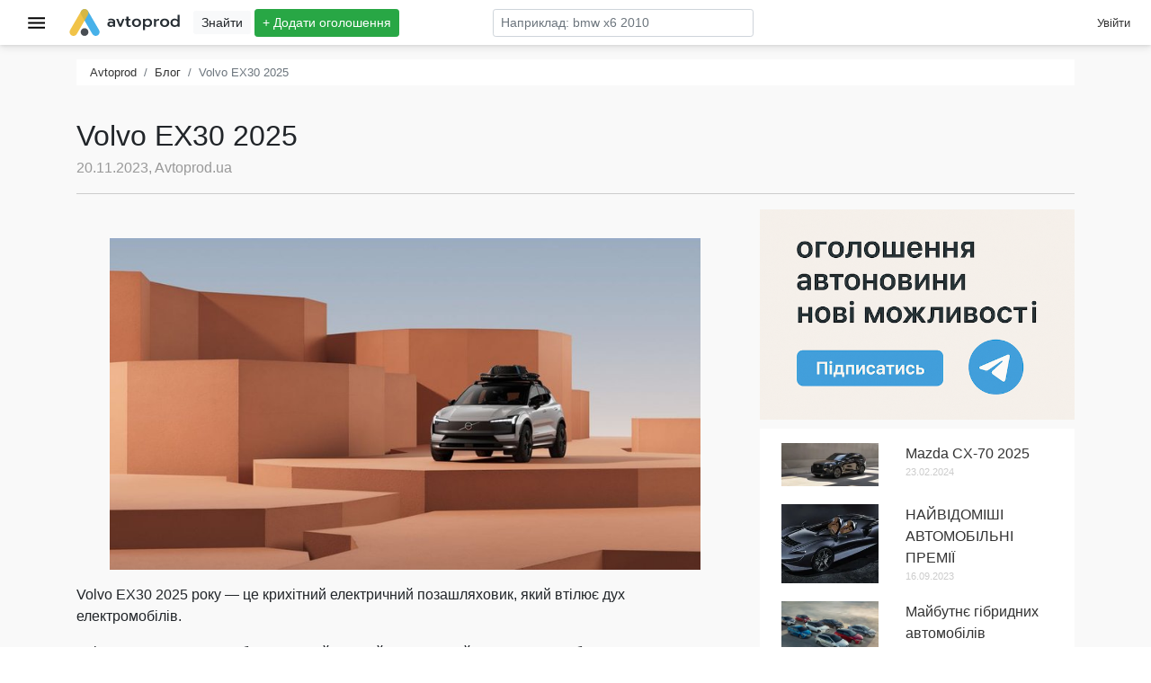

--- FILE ---
content_type: text/html; charset=utf-8
request_url: https://www.google.com/recaptcha/api2/aframe
body_size: 184
content:
<!DOCTYPE HTML><html><head><meta http-equiv="content-type" content="text/html; charset=UTF-8"></head><body><script nonce="_Qq_dj4-8gdZK5qAbxFEiA">/** Anti-fraud and anti-abuse applications only. See google.com/recaptcha */ try{var clients={'sodar':'https://pagead2.googlesyndication.com/pagead/sodar?'};window.addEventListener("message",function(a){try{if(a.source===window.parent){var b=JSON.parse(a.data);var c=clients[b['id']];if(c){var d=document.createElement('img');d.src=c+b['params']+'&rc='+(localStorage.getItem("rc::a")?sessionStorage.getItem("rc::b"):"");window.document.body.appendChild(d);sessionStorage.setItem("rc::e",parseInt(sessionStorage.getItem("rc::e")||0)+1);localStorage.setItem("rc::h",'1769246038221');}}}catch(b){}});window.parent.postMessage("_grecaptcha_ready", "*");}catch(b){}</script></body></html>

--- FILE ---
content_type: application/javascript; charset=UTF-8
request_url: https://avtoprod.ua/assets/blog~dashboard~develop~fuel~register~site.7798d63b.chunk.js
body_size: 17168
content:
(window.webpackJsonp=window.webpackJsonp||[]).push([[4],{1e3:function(e,t,r){"use strict";r.d(t,"c",(function(){return S})),r.d(t,"b",(function(){return P})),r.d(t,"a",(function(){return E})),r.d(t,"d",(function(){return R}));var o,n,i,a,c=r(2),l=r.n(c),f=r(5),u=r.n(f),s=r(982),p=r.n(s),b=r(1147),d=r(1148),y=r(1020),m=r(987),v=r(60),h=r(1040),x=r.n(h),g=["withLabel","size"],w=["withLabel","size"],O=["withLabel","size"];function _(){return(_=Object.assign?Object.assign.bind():function(e){for(var t=1;t<arguments.length;t++){var r=arguments[t];for(var o in r)Object.prototype.hasOwnProperty.call(r,o)&&(e[o]=r[o])}return e}).apply(this,arguments)}function j(e,t){if(null==e)return{};var r,o,n=function(e,t){if(null==e)return{};var r,o,n={},i=Object.keys(e);for(o=0;o<i.length;o++)r=i[o],t.indexOf(r)>=0||(n[r]=e[r]);return n}(e,t);if(Object.getOwnPropertySymbols){var i=Object.getOwnPropertySymbols(e);for(o=0;o<i.length;o++)r=i[o],t.indexOf(r)>=0||Object.prototype.propertyIsEnumerable.call(e,r)&&(n[r]=e[r])}return n}function k(e,t,r,o){a||(a="function"==typeof Symbol&&Symbol.for&&Symbol.for("react.element")||60103);var n=e&&e.defaultProps,i=arguments.length-3;if(t||0===i||(t={children:void 0}),1===i)t.children=o;else if(i>1){for(var c=new Array(i),l=0;l<i;l++)c[l]=arguments[l+3];t.children=c}if(t&&n)for(var f in n)void 0===t[f]&&(t[f]=n[f]);else t||(t=n||{});return{$$typeof:a,type:e,key:void 0===r?null:""+r,ref:null,props:t,_owner:null}}var S="https://t.me/+LeD1CJmG94JiMjUy",P="https://t.me/+AuJgUezRYvs5MGNi",N=p()(x.a)((function(e){var t=e.to,r=e.withLabel,o=e.icon,n=e.message,i=e.className;return k("a",{href:t,target:"_blank",className:"".concat(x.a.root," ").concat(i||""),rel:"noreferrer"},void 0,o," ",r&&n)}));N.propTypes={to:u.a.string.isRequired,withLabel:u.a.bool,icon:u.a.element.isRequired,message:u.a.oneOfType([u.a.element,u.a.string]).isRequired,className:u.a.string},N.defaultProps={withLabel:!0,className:null};var E=p()(x.a)((function(e){var t=e.withLabel,r=e.size,n=j(e,g);return l.a.createElement(N,_({to:"https://www.instagram.com/avtoprod.ua/",withLabel:t,icon:k(m.Icon,{className:x.a.instagram,icon:b.instagram,size:r}),message:o||(o=k(v.a,{id:"links.instagram.label",defaultMessage:"Instagram"}))},n))}));E.propTypes={withLabel:u.a.bool,size:u.a.number},E.defaultProps={withLabel:!0,size:24};var C=p()(x.a)((function(e){var t=e.withLabel,r=e.size,o=j(e,w);return l.a.createElement(N,_({to:"https://www.facebook.com/avtoprodcom/",withLabel:t,icon:k(m.Icon,{className:x.a.facebook,icon:d.facebookSquare,size:r}),message:n||(n=k(v.a,{id:"links.facebook.label",defaultMessage:"Facebook"}))},o))}));C.propTypes={withLabel:u.a.bool,size:u.a.number},C.defaultProps={withLabel:!0,size:24};var R=p()(x.a)((function(e){var t=e.withLabel,r=e.size,o=j(e,O);return l.a.createElement(N,_({to:S,withLabel:t,icon:k(m.Icon,{className:x.a.telegram,icon:y.telegram,size:r}),message:i||(i=k(v.a,{id:"links.telegram.label",defaultMessage:"Ми в Телеграм"}))},o))}));R.propTypes={withLabel:u.a.bool,size:u.a.number},R.defaultProps={withLabel:!0,size:24}},1001:function(e,t,r){"use strict";r.d(t,"a",(function(){return u})),r.d(t,"b",(function(){return s})),r.d(t,"c",(function(){return p})),r.d(t,"e",(function(){return b})),r.d(t,"d",(function(){return d}));var o=r(996),n=r.n(o),i=r(477),a=r.n(i),c=r(1108),l=r.n(c),f=r(1018),u=function(e){return t=e.meta.slug,"/blog/".concat(t,".html");var t},s=function(){return"/blog"},p=function(e){var t=Number(n()(a()(n()(e,"__")),".")[0]);return l()(t)?t:null},b=function(e){return n()(e.replace(".html",""),"__")[0]},d=function(e){return{limit:f.a,offset:e<=1?0:(e-1)*f.a}}},1002:function(e,t,r){"use strict";r.d(t,"a",(function(){return a})),r.d(t,"b",(function(){return v}));var o,n={default:"https://www.carvertical.com/ua",v3:"https://www.carvertical.com/ua/landing/v3"},i={default:"bfe4bac7",v3:"f1781078"},a={HOME_PAGE:"home",HOME_RECOMMENDATION:"home_recommendation",BLOG_POST:"blog",OFFER_PAGE:"offer",PERSONAL_DASHBOARD:"personal",NAVIGATION:"nav",FOOTER:"footer",SEARCH_TOP:"search_top"},c=r(2),l=r.n(c),f=r(129),u=r.n(f);function s(e){return(s="function"==typeof Symbol&&"symbol"==typeof Symbol.iterator?function(e){return typeof e}:function(e){return e&&"function"==typeof Symbol&&e.constructor===Symbol&&e!==Symbol.prototype?"symbol":typeof e})(e)}function p(e,t,r,n){o||(o="function"==typeof Symbol&&Symbol.for&&Symbol.for("react.element")||60103);var i=e&&e.defaultProps,a=arguments.length-3;if(t||0===a||(t={children:void 0}),1===a)t.children=n;else if(a>1){for(var c=new Array(a),l=0;l<a;l++)c[l]=arguments[l+3];t.children=c}if(t&&i)for(var f in i)void 0===t[f]&&(t[f]=i[f]);else t||(t=i||{});return{$$typeof:o,type:e,key:void 0===r?null:""+r,ref:null,props:t,_owner:null}}function b(e,t){var r=Object.keys(e);if(Object.getOwnPropertySymbols){var o=Object.getOwnPropertySymbols(e);t&&(o=o.filter((function(t){return Object.getOwnPropertyDescriptor(e,t).enumerable}))),r.push.apply(r,o)}return r}function d(e,t,r){return(t=function(e){var t=function(e,t){if("object"!==s(e)||null===e)return e;var r=e[Symbol.toPrimitive];if(void 0!==r){var o=r.call(e,t||"default");if("object"!==s(o))return o;throw new TypeError("@@toPrimitive must return a primitive value.")}return("string"===t?String:Number)(e)}(e,"string");return"symbol"===s(t)?t:String(t)}(t))in e?Object.defineProperty(e,t,{value:r,enumerable:!0,configurable:!0,writable:!0}):e[t]=r,e}var y=function(e){var t=e.version,r=e.channel,o=void 0===r?null:r;return new u.a(n[t]).search(function(e){for(var t=1;t<arguments.length;t++){var r=null!=arguments[t]?arguments[t]:{};t%2?b(Object(r),!0).forEach((function(t){d(e,t,r[t])})):Object.getOwnPropertyDescriptors?Object.defineProperties(e,Object.getOwnPropertyDescriptors(r)):b(Object(r)).forEach((function(t){Object.defineProperty(e,t,Object.getOwnPropertyDescriptor(r,t))}))}return e}({a:"avtoprod",b:i[t]},o?{chan:o}:null))},m=function(e){var t=e.version,r=void 0===t?"v3":t,o=e.channel,n=e.children;return p("a",{className:e.className,href:y({version:r,channel:o}),rel:"nofollow",target:"_blank"},void 0,n)};m.defaultProps={version:"v3",className:null};var v=m;function h(e){return(h="function"==typeof Symbol&&"symbol"==typeof Symbol.iterator?function(e){return typeof e}:function(e){return e&&"function"==typeof Symbol&&e.constructor===Symbol&&e!==Symbol.prototype?"symbol":typeof e})(e)}function x(){return(x=Object.assign?Object.assign.bind():function(e){for(var t=1;t<arguments.length;t++){var r=arguments[t];for(var o in r)Object.prototype.hasOwnProperty.call(r,o)&&(e[o]=r[o])}return e}).apply(this,arguments)}function g(e,t){var r=Object.keys(e);if(Object.getOwnPropertySymbols){var o=Object.getOwnPropertySymbols(e);t&&(o=o.filter((function(t){return Object.getOwnPropertyDescriptor(e,t).enumerable}))),r.push.apply(r,o)}return r}function w(e,t,r){return(t=function(e){var t=function(e,t){if("object"!==h(e)||null===e)return e;var r=e[Symbol.toPrimitive];if(void 0!==r){var o=r.call(e,t||"default");if("object"!==h(o))return o;throw new TypeError("@@toPrimitive must return a primitive value.")}return("string"===t?String:Number)(e)}(e,"string");return"symbol"===h(t)?t:String(t)}(t))in e?Object.defineProperty(e,t,{value:r,enumerable:!0,configurable:!0,writable:!0}):e[t]=r,e}function O(e,t){return function(e){if(Array.isArray(e))return e}(e)||function(e,t){var r=null==e?null:"undefined"!=typeof Symbol&&e[Symbol.iterator]||e["@@iterator"];if(null!=r){var o,n,i,a,c=[],l=!0,f=!1;try{if(i=(r=r.call(e)).next,0===t){if(Object(r)!==r)return;l=!1}else for(;!(l=(o=i.call(r)).done)&&(c.push(o.value),c.length!==t);l=!0);}catch(e){f=!0,n=e}finally{try{if(!l&&null!=r.return&&(a=r.return(),Object(a)!==a))return}finally{if(f)throw n}}return c}}(e,t)||function(e,t){if(!e)return;if("string"==typeof e)return _(e,t);var r=Object.prototype.toString.call(e).slice(8,-1);"Object"===r&&e.constructor&&(r=e.constructor.name);if("Map"===r||"Set"===r)return Array.from(e);if("Arguments"===r||/^(?:Ui|I)nt(?:8|16|32)(?:Clamped)?Array$/.test(r))return _(e,t)}(e,t)||function(){throw new TypeError("Invalid attempt to destructure non-iterable instance.\nIn order to be iterable, non-array objects must have a [Symbol.iterator]() method.")}()}function _(e,t){(null==t||t>e.length)&&(t=e.length);for(var r=0,o=new Array(t);r<t;r++)o[r]=e[r];return o}var j=function(e){var t=e.variant,r=e.version,o=e.channel,n=e.width,a=e.height,c=e.responsive,f=void 0!==c&&c,u=O(l.a.useState(!1),2),s=u[0],p=u[1];if(l.a.useEffect((function(){!function(){var e=arguments.length>0&&void 0!==arguments[0]?arguments[0]:function(){return null};if("undefined"==typeof window)return null;if(window.carVerticalSnippetAdded)return e(),null;var t=document.getElementsByTagName("head")[0],r=document.createElement("script");r.async=!0,r.src="https://aff.carvertical.com/sdk.js",r.onload=function(){window.carVerticalSnippetAdded=!0,e()},t.appendChild(r)}((function(){p(!0)}))}),[]),l.a.useEffect((function(){s&&window.CVAff.load()}),[s,r]),!s)return null;var b=function(e){for(var t=1;t<arguments.length;t++){var r=null!=arguments[t]?arguments[t]:{};t%2?g(Object(r),!0).forEach((function(t){w(e,t,r[t])})):Object.getOwnPropertyDescriptors?Object.defineProperties(e,Object.getOwnPropertyDescriptors(r)):g(Object(r)).forEach((function(t){Object.defineProperty(e,t,Object.getOwnPropertyDescriptor(r,t))}))}return e}({"data-locale":"uk","data-a":"avtoprod","data-b":i[r],"data-chan":o,"data-variant":"variant-".concat(t),"data-body-type":"car","ata-integration-type":"banner"},f?{style:{width:"100%",height:"100%"}}:null);return l.a.createElement("div",x({"data-cvaff":!0,style:{width:n,height:a}},b))};j.defaultProps={width:"336px",height:"280px",variant:2,responsive:!1};var k;function S(e,t,r,o){k||(k="function"==typeof Symbol&&Symbol.for&&Symbol.for("react.element")||60103);var n=e&&e.defaultProps,i=arguments.length-3;if(t||0===i||(t={children:void 0}),1===i)t.children=o;else if(i>1){for(var a=new Array(i),c=0;c<i;c++)a[c]=arguments[c+3];t.children=a}if(t&&n)for(var l in n)void 0===t[l]&&(t[l]=n[l]);else t||(t=n||{});return{$$typeof:k,type:e,key:void 0===r?null:""+r,ref:null,props:t,_owner:null}}var P=function(e){var t=e.vin,r=e.className,o=e.children;return S("a",{className:r,target:"_blank",rel:"nofollow",href:"https://www.carvertical.com/ua/poperednja-perevirka?&utm_source=aff&a=".concat("avtoprod","&b=").concat(i.default,"&vin=").concat(t)},void 0,o)};P.defaultProps={className:null}},1009:function(e,t,r){"use strict";r.d(t,"a",(function(){return o}));r(996),r(477);var o=function(e){return e.id?"/car/".concat(e.id):"/car/".concat(e)}},1018:function(e,t,r){"use strict";r.d(t,"a",(function(){return o}));var o=10},1021:function(e,t,r){"use strict";r.d(t,"b",(function(){return u})),r.d(t,"a",(function(){return s}));r(2);var o,n=r(987),i=r.n(n),a=r(1099),c=r(1150),l=r(1020);function f(e,t,r,n){o||(o="function"==typeof Symbol&&Symbol.for&&Symbol.for("react.element")||60103);var i=e&&e.defaultProps,a=arguments.length-3;if(t||0===a||(t={children:void 0}),1===a)t.children=n;else if(a>1){for(var c=new Array(a),l=0;l<a;l++)c[l]=arguments[l+3];t.children=c}if(t&&i)for(var f in i)void 0===t[f]&&(t[f]=i[f]);else t||(t=i||{});return{$$typeof:o,type:e,key:void 0===r?null:""+r,ref:null,props:t,_owner:null}}var u=[{tel:"+380631234932",title:"+38(063) 1234-932",icon:f(i.a,{icon:a.phone})},{tel:"+380681234932",title:"+38(068) 1234-932",icon:f("span",{},void 0,f(i.a,{icon:c.mobile})," ",f(i.a,{icon:l.telegram,style:{color:"#08c"}}))}],s=["help@avtoprod.ua"]},1022:function(e,t,r){"use strict";r.d(t,"b",(function(){return f})),r.d(t,"a",(function(){return u}));var o=r(996),n=r.n(o),i=r(477),a=r.n(i),c=r(1151),l=r.n(c),f=function(e){return l()(n()(a()(n()(e,"/")),"."))},u=function(e){return"/pages/".concat(e,".html")}},1023:function(e,t,r){"use strict";var o=r(2),n=r.n(o),i=r(1892);function a(e){return(a="function"==typeof Symbol&&"symbol"==typeof Symbol.iterator?function(e){return typeof e}:function(e){return e&&"function"==typeof Symbol&&e.constructor===Symbol&&e!==Symbol.prototype?"symbol":typeof e})(e)}var c=["client","slot","style","layout","layoutKey","format","adsense"];function l(){return(l=Object.assign?Object.assign.bind():function(e){for(var t=1;t<arguments.length;t++){var r=arguments[t];for(var o in r)Object.prototype.hasOwnProperty.call(r,o)&&(e[o]=r[o])}return e}).apply(this,arguments)}function f(e,t){var r=Object.keys(e);if(Object.getOwnPropertySymbols){var o=Object.getOwnPropertySymbols(e);t&&(o=o.filter((function(t){return Object.getOwnPropertyDescriptor(e,t).enumerable}))),r.push.apply(r,o)}return r}function u(e){for(var t=1;t<arguments.length;t++){var r=null!=arguments[t]?arguments[t]:{};t%2?f(Object(r),!0).forEach((function(t){s(e,t,r[t])})):Object.getOwnPropertyDescriptors?Object.defineProperties(e,Object.getOwnPropertyDescriptors(r)):f(Object(r)).forEach((function(t){Object.defineProperty(e,t,Object.getOwnPropertyDescriptor(r,t))}))}return e}function s(e,t,r){return(t=function(e){var t=function(e,t){if("object"!==a(e)||null===e)return e;var r=e[Symbol.toPrimitive];if(void 0!==r){var o=r.call(e,t||"default");if("object"!==a(o))return o;throw new TypeError("@@toPrimitive must return a primitive value.")}return("string"===t?String:Number)(e)}(e,"string");return"symbol"===a(t)?t:String(t)}(t))in e?Object.defineProperty(e,t,{value:r,enumerable:!0,configurable:!0,writable:!0}):e[t]=r,e}function p(e,t){if(null==e)return{};var r,o,n=function(e,t){if(null==e)return{};var r,o,n={},i=Object.keys(e);for(o=0;o<i.length;o++)r=i[o],t.indexOf(r)>=0||(n[r]=e[r]);return n}(e,t);if(Object.getOwnPropertySymbols){var i=Object.getOwnPropertySymbols(e);for(o=0;o<i.length;o++)r=i[o],t.indexOf(r)>=0||Object.prototype.propertyIsEnumerable.call(e,r)&&(n[r]=e[r])}return n}var b=function(e){var t=e.client,r=e.slot,o=e.style,a=e.layout,f=e.layoutKey,s=e.format,b=e.adsense,d=p(e,c);return"undefined"==typeof window?null:n.a.createElement("div",u({},b.id?{className:b.id}:null),n.a.createElement(i.a,l({client:t,slot:r,style:o,layout:a,layoutKey:f,format:s},u({},b.id?{className:b.id}:null),d)))};b.defaultProps={client:"ca-pub-7789914325435608",style:void 0,layout:void 0,layoutKey:void 0,format:"auto",adsense:{}},t.a=b},1025:function(e,t,r){"use strict";r.d(t,"a",(function(){return d}));r(2);var o,n=r(982),i=r.n(n),a=r(985),c=r.n(a),l=r(1042),f=r.n(l),u=r(1043),s=r.n(u);function p(e,t,r,n){o||(o="function"==typeof Symbol&&Symbol.for&&Symbol.for("react.element")||60103);var i=e&&e.defaultProps,a=arguments.length-3;if(t||0===a||(t={children:void 0}),1===a)t.children=n;else if(a>1){for(var c=new Array(a),l=0;l<a;l++)c[l]=arguments[l+3];t.children=c}if(t&&i)for(var f in i)void 0===t[f]&&(t[f]=i[f]);else t||(t=i||{});return{$$typeof:o,type:e,key:void 0===r?null:""+r,ref:null,props:t,_owner:null}}var b=function(e){var t=e.className,r=e.children;return p("a",{className:c()(t,s.a.zsu),target:"_blank",rel:"noopener noreferrer",href:"https://bank.gov.ua/ua/about/support-the-armed-forces"},void 0,p("img",{src:f.a,className:s.a.flag,alt:"Stand with Ukraine"}),p("span",{className:s.a.text},void 0,r))};b.defaultProps={className:"",children:"Допомога ЗСУ!"};var d=i()(s.a)(b)},1027:function(e,t,r){var o=r(1028),n=r(984);"string"==typeof o&&(o=[[e.i,o,""]]),e.exports=o.locals||{},e.exports._getContent=function(){return o},e.exports._getCss=function(){return o.toString()},e.exports._insertCss=function(e){return n(o,e)}},1028:function(e,t,r){(t=e.exports=r(983)(!1)).push([e.i,':root{--font-family-base:"Roboto",sans-serif;--link-color:#333;--link-color-ligther:rgba(51,51,51,.7);--link-hover-color:rgba(27,199,68,.9);--ap-orange-color:#ffaa4d;--text-white-stroke-shadow:-1px -1px 0 #fff,1px -1px 0 #fff,-1px 1px 0 #fff,1px 1px 0 #fff;--text-black-stroke-shadow:-1px -1px 0 #333,1px -1px 0 #333,-1px 1px 0 #333,1px 1px 0 #333;--max-content-width:1400px;--backgroud-body:#f9f9f9;--border-main-style:1px solid #eee;--main-box-shadow:0 0 4px rgba(0,0,0,.14),0 4px 8px rgba(0,0,0,.08);--item-box-shadow:0 0 4px 1px rgba(0,0,0,.08);--screen-xs-min:480px;--screen-sm-min:768px;--screen-md-min:992px;--screen-lg-min:1200px;--list-item-label-color:#1bc744;--price-background-color:#1bc744;--service-box-shadow:0 0 3.2px 3.2px rgba(51,51,51,.2);--service-box-shadow:0 0 0.2rem 0.2rem rgba(51,51,51,.2)}.AtGWr{padding:16px 24px;padding:1rem 1.5rem;background-color:#fff}',""]),t.locals={root:"AtGWr"}},1029:function(e,t,r){e.exports=r.p+"d7ff2b7c.svg"},1030:function(e,t,r){e.exports=r.p+"181df0ae.svg"},1031:function(e,t,r){e.exports=r.p+"879e9519.svg"},1032:function(e,t,r){e.exports=r.p+"358e2de8.svg"},1033:function(e,t,r){e.exports=r.p+"1735e67d.svg"},1034:function(e,t,r){var o=r(1035),n=r(984);"string"==typeof o&&(o=[[e.i,o,""]]),e.exports=o.locals||{},e.exports._getContent=function(){return o},e.exports._getCss=function(){return o.toString()},e.exports._insertCss=function(e){return n(o,e)}},1035:function(e,t,r){(t=e.exports=r(983)(!1)).push([e.i,"._1RJ-1{height:40px}",""]),t.locals={root:"_1RJ-1",full:"CD5R8",mono:"_1DRot"}},1036:function(e,t,r){var o=r(1037),n=r(984);"string"==typeof o&&(o=[[e.i,o,""]]),e.exports=o.locals||{},e.exports._getContent=function(){return o},e.exports._getCss=function(){return o.toString()},e.exports._insertCss=function(e){return n(o,e)}},1037:function(e,t,r){(t=e.exports=r(983)(!1)).push([e.i,"._1z10H,._38CFV{display:-ms-flexbox;display:flex}._38CFV{text-decoration:none!important;font-size:1.3em;color:#333!important;margin:5px 0}._1UfgT{display:-ms-flexbox;display:flex;-ms-flex-align:center;align-items:center}",""]),t.locals={root:"_1z10H",brand:"_38CFV",toggleMenu:"_1UfgT"}},1038:function(e,t,r){var o=r(1039),n=r(984);"string"==typeof o&&(o=[[e.i,o,""]]),e.exports=o.locals||{},e.exports._getContent=function(){return o},e.exports._getCss=function(){return o.toString()},e.exports._insertCss=function(e){return n(o,e)}},1039:function(e,t,r){(t=e.exports=r(983)(!1)).push([e.i,"._2Uvzj{font-size:12.8px;font-size:.8rem;text-align:center}",""]),t.locals={root:"_2Uvzj"}},1040:function(e,t,r){var o=r(1041),n=r(984);"string"==typeof o&&(o=[[e.i,o,""]]),e.exports=o.locals||{},e.exports._getContent=function(){return o},e.exports._getCss=function(){return o.toString()},e.exports._insertCss=function(e){return n(o,e)}},1041:function(e,t,r){(t=e.exports=r(983)(!1)).push([e.i,':root{--font-family-base:"Roboto",sans-serif;--link-color:#333;--link-color-ligther:rgba(51,51,51,.7);--link-hover-color:rgba(27,199,68,.9);--ap-orange-color:#ffaa4d;--text-white-stroke-shadow:-1px -1px 0 #fff,1px -1px 0 #fff,-1px 1px 0 #fff,1px 1px 0 #fff;--text-black-stroke-shadow:-1px -1px 0 #333,1px -1px 0 #333,-1px 1px 0 #333,1px 1px 0 #333;--max-content-width:1400px;--backgroud-body:#f9f9f9;--border-main-style:1px solid #eee;--main-box-shadow:0 0 4px rgba(0,0,0,.14),0 4px 8px rgba(0,0,0,.08);--item-box-shadow:0 0 4px 1px rgba(0,0,0,.08);--screen-xs-min:480px;--screen-sm-min:768px;--screen-md-min:992px;--screen-lg-min:1200px;--list-item-label-color:#1bc744;--price-background-color:#1bc744;--service-box-shadow:0 0 3.2px 3.2px rgba(51,51,51,.2);--service-box-shadow:0 0 0.2rem 0.2rem rgba(51,51,51,.2)}._2DPyc{display:-ms-flexbox;display:flex;-ms-flex-align:center;align-items:center}._27or6 svg{color:#fff;background:#f09433;background:linear-gradient(45deg,#f09433,#e6683c 25%,#dc2743 50%,#cc2366 75%,#bc1888);border-radius:7px;-webkit-box-shadow:0 0 4px rgba(0,0,0,.14),0 4px 8px rgba(0,0,0,.08);box-shadow:0 0 4px rgba(0,0,0,.14),0 4px 8px rgba(0,0,0,.08);-webkit-box-shadow:var(--main-box-shadow);box-shadow:var(--main-box-shadow)}._2Fu92 svg{color:#3b5998}._2BsrG svg{color:#2aabee}',""]),t.locals={root:"_2DPyc",instagram:"_27or6",facebook:"_2Fu92",telegram:"_2BsrG"}},1042:function(e,t,r){e.exports=r.p+"16e05154.png"},1043:function(e,t,r){var o=r(1044),n=r(984);"string"==typeof o&&(o=[[e.i,o,""]]),e.exports=o.locals||{},e.exports._getContent=function(){return o},e.exports._getCss=function(){return o.toString()},e.exports._insertCss=function(e){return n(o,e)}},1044:function(e,t,r){(t=e.exports=r(983)(!1)).push([e.i,"._29Mp0{display:-ms-flexbox;display:flex;-ms-flex-align:center;align-items:center}._3LNi_{width:46px}.GGPGK{margin-left:8px;margin-left:.5rem;color:#111}",""]),t.locals={zsu:"_29Mp0",flag:"_3LNi_",text:"GGPGK"}},1045:function(e,t,r){var o=r(1046),n=r(984);"string"==typeof o&&(o=[[e.i,o,""]]),e.exports=o.locals||{},e.exports._getContent=function(){return o},e.exports._getCss=function(){return o.toString()},e.exports._insertCss=function(e){return n(o,e)}},1046:function(e,t,r){(t=e.exports=r(983)(!1)).push([e.i,':root{--font-family-base:"Roboto",sans-serif;--link-color:#333;--link-color-ligther:rgba(51,51,51,.7);--link-hover-color:rgba(27,199,68,.9);--ap-orange-color:#ffaa4d;--text-white-stroke-shadow:-1px -1px 0 #fff,1px -1px 0 #fff,-1px 1px 0 #fff,1px 1px 0 #fff;--text-black-stroke-shadow:-1px -1px 0 #333,1px -1px 0 #333,-1px 1px 0 #333,1px 1px 0 #333;--max-content-width:1400px;--backgroud-body:#f9f9f9;--border-main-style:1px solid #eee;--main-box-shadow:0 0 4px rgba(0,0,0,.14),0 4px 8px rgba(0,0,0,.08);--item-box-shadow:0 0 4px 1px rgba(0,0,0,.08);--screen-xs-min:480px;--screen-sm-min:768px;--screen-md-min:992px;--screen-lg-min:1200px;--list-item-label-color:#1bc744;--price-background-color:#1bc744;--service-box-shadow:0 0 3.2px 3.2px rgba(51,51,51,.2);--service-box-shadow:0 0 0.2rem 0.2rem rgba(51,51,51,.2)}._2gcJx{overflow:hidden;-ms-flex-direction:column;flex-direction:column;position:fixed;z-index:5;top:0;left:0;height:100%;-webkit-transition:all .5s ease;transition:all .5s ease;background-color:#f9f9f9;background-color:var(--backgroud-body);border-right:1px solid #eee;border-right:var(--border-main-style);-webkit-box-shadow:0 0 4px rgba(0,0,0,.14),0 4px 8px rgba(0,0,0,.08);box-shadow:0 0 4px rgba(0,0,0,.14),0 4px 8px rgba(0,0,0,.08);-webkit-box-shadow:var(--main-box-shadow);box-shadow:var(--main-box-shadow);width:20%}@media (max-width:575.98px){._2gcJx{width:70%}}@media (min-width:576px) and (max-width:767.98px){._2gcJx{width:30%}}@media (min-width:768px) and (max-width:991.98px){._2gcJx{width:30%}}@media (min-width:992px) and (max-width:1199.98px){._2gcJx{width:30%}}._3lMNU{left:-600px}._1Cd6k{background:#fff;border-bottom:1px solid #eee;border-bottom:var(--border-main-style)}.Ntl35{display:-ms-flexbox;display:flex;padding:10px 15px;text-decoration:none;font-size:1em;font-weight:400}.Ntl35,.Ntl35:active,.Ntl35:visited{color:rgba(51,51,51,.7);color:var(--link-color-ligther)}.Ntl35:hover{color:#333;color:var(--link-color);background-color:rgba(0,0,0,.04)}._2FDv8{margin-left:8px;margin-left:.5rem;color:#111}.V0EOX{width:24px}.dAVSE i{margin-right:10px}',""]),t.locals={root:"_2gcJx",hidden:"_3lMNU",navLogo:"_1Cd6k",link:"Ntl35",menu_text:"_2FDv8",pdr_icon:"V0EOX",instagram:"dAVSE"}},1047:function(e,t,r){var o=r(1048),n=r(984);"string"==typeof o&&(o=[[e.i,o,""]]),e.exports=o.locals||{},e.exports._getContent=function(){return o},e.exports._getCss=function(){return o.toString()},e.exports._insertCss=function(e){return n(o,e)}},1048:function(e,t,r){(t=e.exports=r(983)(!1)).push([e.i,':root{--font-family-base:"Roboto",sans-serif;--link-color:#333;--link-color-ligther:rgba(51,51,51,.7);--link-hover-color:rgba(27,199,68,.9);--ap-orange-color:#ffaa4d;--text-white-stroke-shadow:-1px -1px 0 #fff,1px -1px 0 #fff,-1px 1px 0 #fff,1px 1px 0 #fff;--text-black-stroke-shadow:-1px -1px 0 #333,1px -1px 0 #333,-1px 1px 0 #333,1px 1px 0 #333;--max-content-width:1400px;--backgroud-body:#f9f9f9;--border-main-style:1px solid #eee;--main-box-shadow:0 0 4px rgba(0,0,0,.14),0 4px 8px rgba(0,0,0,.08);--item-box-shadow:0 0 4px 1px rgba(0,0,0,.08);--screen-xs-min:480px;--screen-sm-min:768px;--screen-md-min:992px;--screen-lg-min:1200px;--list-item-label-color:#1bc744;--price-background-color:#1bc744;--service-box-shadow:0 0 3.2px 3.2px rgba(51,51,51,.2);--service-box-shadow:0 0 0.2rem 0.2rem rgba(51,51,51,.2)}._2fDbN{width:100%}',""]),t.locals={form:"_2fDbN"}},1049:function(e,t,r){var o=r(1050),n=r(984);"string"==typeof o&&(o=[[e.i,o,""]]),e.exports=o.locals||{},e.exports._getContent=function(){return o},e.exports._getCss=function(){return o.toString()},e.exports._insertCss=function(e){return n(o,e)}},1050:function(e,t,r){(t=e.exports=r(983)(!1)).push([e.i,':root{--font-family-base:"Roboto",sans-serif;--link-color:#333;--link-color-ligther:rgba(51,51,51,.7);--link-hover-color:rgba(27,199,68,.9);--ap-orange-color:#ffaa4d;--text-white-stroke-shadow:-1px -1px 0 #fff,1px -1px 0 #fff,-1px 1px 0 #fff,1px 1px 0 #fff;--text-black-stroke-shadow:-1px -1px 0 #333,1px -1px 0 #333,-1px 1px 0 #333,1px 1px 0 #333;--max-content-width:1400px;--backgroud-body:#f9f9f9;--border-main-style:1px solid #eee;--main-box-shadow:0 0 4px rgba(0,0,0,.14),0 4px 8px rgba(0,0,0,.08);--item-box-shadow:0 0 4px 1px rgba(0,0,0,.08);--screen-xs-min:480px;--screen-sm-min:768px;--screen-md-min:992px;--screen-lg-min:1200px;--list-item-label-color:#1bc744;--price-background-color:#1bc744;--service-box-shadow:0 0 3.2px 3.2px rgba(51,51,51,.2);--service-box-shadow:0 0 0.2rem 0.2rem rgba(51,51,51,.2)}._1yxBB{padding:0}._10gBo{color:#333;color:var(--link-color);text-decoration:none;font-size:12.8px;font-size:.8rem}._10gBo:hover{color:rgba(27,199,68,.9);color:var(--link-hover-color);text-decoration:none}._2lzN-{font-size:12.8px;font-size:.8rem}',""]),t.locals={root:"_1yxBB",link:"_10gBo",name:"_2lzN-"}},1051:function(e,t,r){var o=r(1052),n=r(984);"string"==typeof o&&(o=[[e.i,o,""]]),e.exports=o.locals||{},e.exports._getContent=function(){return o},e.exports._getCss=function(){return o.toString()},e.exports._insertCss=function(e){return n(o,e)}},1052:function(e,t,r){(t=e.exports=r(983)(!1)).push([e.i,':root{--font-family-base:"Roboto",sans-serif;--link-color:#333;--link-color-ligther:rgba(51,51,51,.7);--link-hover-color:rgba(27,199,68,.9);--ap-orange-color:#ffaa4d;--text-white-stroke-shadow:-1px -1px 0 #fff,1px -1px 0 #fff,-1px 1px 0 #fff,1px 1px 0 #fff;--text-black-stroke-shadow:-1px -1px 0 #333,1px -1px 0 #333,-1px 1px 0 #333,1px 1px 0 #333;--max-content-width:1400px;--backgroud-body:#f9f9f9;--border-main-style:1px solid #eee;--main-box-shadow:0 0 4px rgba(0,0,0,.14),0 4px 8px rgba(0,0,0,.08);--item-box-shadow:0 0 4px 1px rgba(0,0,0,.08);--screen-xs-min:480px;--screen-sm-min:768px;--screen-md-min:992px;--screen-lg-min:1200px;--list-item-label-color:#1bc744;--price-background-color:#1bc744;--service-box-shadow:0 0 3.2px 3.2px rgba(51,51,51,.2);--service-box-shadow:0 0 0.2rem 0.2rem rgba(51,51,51,.2)}.O9oW9{background:#fff;-webkit-box-shadow:0 0 4px rgba(0,0,0,.14),0 4px 8px rgba(0,0,0,.08);box-shadow:0 0 4px rgba(0,0,0,.14),0 4px 8px rgba(0,0,0,.08);-webkit-box-shadow:var(--main-box-shadow);box-shadow:var(--main-box-shadow)}.qQ2mF{margin:0 auto;max-width:1400px;max-width:var(--max-content-width)}._1PExh,.XbBC8{display:-ms-flexbox;display:flex;-ms-flex-align:center;align-items:center}._1PExh{-ms-flex-pack:left;justify-content:left}._2HGWa{display:-ms-flexbox;display:flex;-ms-flex-align:center;align-items:center;-ms-flex-pack:right;justify-content:right}._2t-rs{background-color:#635bff;color:#fff;text-align:center;padding:5px;font-size:12.8px;font-size:.8rem;font-weight:700}',""]),t.locals={root:"O9oW9",container:"qQ2mF",search:"XbBC8",left:"_1PExh",right:"_2HGWa",promotionLine:"_2t-rs"}},1053:function(e,t,r){var o=r(1054),n=r(984);"string"==typeof o&&(o=[[e.i,o,""]]),e.exports=o.locals||{},e.exports._getContent=function(){return o},e.exports._getCss=function(){return o.toString()},e.exports._insertCss=function(e){return n(o,e)}},1054:function(e,t,r){(t=e.exports=r(983)(!1)).push([e.i,':root{--font-family-base:"Roboto",sans-serif;--link-color:#333;--link-color-ligther:rgba(51,51,51,.7);--link-hover-color:rgba(27,199,68,.9);--ap-orange-color:#ffaa4d;--text-white-stroke-shadow:-1px -1px 0 #fff,1px -1px 0 #fff,-1px 1px 0 #fff,1px 1px 0 #fff;--text-black-stroke-shadow:-1px -1px 0 #333,1px -1px 0 #333,-1px 1px 0 #333,1px 1px 0 #333;--max-content-width:1400px;--backgroud-body:#f9f9f9;--border-main-style:1px solid #eee;--main-box-shadow:0 0 4px rgba(0,0,0,.14),0 4px 8px rgba(0,0,0,.08);--item-box-shadow:0 0 4px 1px rgba(0,0,0,.08);--screen-xs-min:480px;--screen-sm-min:768px;--screen-md-min:992px;--screen-lg-min:1200px;--list-item-label-color:#1bc744;--price-background-color:#1bc744;--service-box-shadow:0 0 3.2px 3.2px rgba(51,51,51,.2);--service-box-shadow:0 0 0.2rem 0.2rem rgba(51,51,51,.2)}.Z6ngt{padding:0}._2xkIW{text-decoration:underline}',""]),t.locals={root:"Z6ngt",selected:"_2xkIW"}},1055:function(e,t,r){var o=r(1056),n=r(984);"string"==typeof o&&(o=[[e.i,o,""]]),e.exports=o.locals||{},e.exports._getContent=function(){return o},e.exports._getCss=function(){return o.toString()},e.exports._insertCss=function(e){return n(o,e)}},1056:function(e,t,r){(t=e.exports=r(983)(!1)).push([e.i,':root{--font-family-base:"Roboto",sans-serif;--link-color:#333;--link-color-ligther:rgba(51,51,51,.7);--link-hover-color:rgba(27,199,68,.9);--ap-orange-color:#ffaa4d;--text-white-stroke-shadow:-1px -1px 0 #fff,1px -1px 0 #fff,-1px 1px 0 #fff,1px 1px 0 #fff;--text-black-stroke-shadow:-1px -1px 0 #333,1px -1px 0 #333,-1px 1px 0 #333,1px 1px 0 #333;--max-content-width:1400px;--backgroud-body:#f9f9f9;--border-main-style:1px solid #eee;--main-box-shadow:0 0 4px rgba(0,0,0,.14),0 4px 8px rgba(0,0,0,.08);--item-box-shadow:0 0 4px 1px rgba(0,0,0,.08);--screen-xs-min:480px;--screen-sm-min:768px;--screen-md-min:992px;--screen-lg-min:1200px;--list-item-label-color:#1bc744;--price-background-color:#1bc744;--service-box-shadow:0 0 3.2px 3.2px rgba(51,51,51,.2);--service-box-shadow:0 0 0.2rem 0.2rem rgba(51,51,51,.2)}._1UUMy{background:hsla(0,0%,80%,.6);padding:20px 15px;color:rgba(51,51,51,.7)}._1UUMy a,._1UUMy a:active,._1UUMy a:visited{color:rgba(51,51,51,.9);text-decoration:none}._1UUMy a:hover{color:rgba(51,51,51,.4)}._1UUMy ul{list-style:none;padding:0}._22Qhe{display:-ms-flexbox;display:flex}._34Amj{height:60px;margin-left:-15px}._2FvMY{font-size:17.6px;font-size:1.1rem}._3sd-L{font-size:16px;font-size:1rem;display:block}._2fG-x{display:-ms-flexbox;display:flex;-ms-flex-pack:center;justify-content:center}._2Kd8r{width:48px}._18B7f{color:#1a1f71}._2hpKQ{display:-ms-flexbox;display:flex;-ms-flex-align:center;align-items:center;-ms-flex-pack:justify;justify-content:space-between}@media (max-width:576px){._2hpKQ{-ms-flex-direction:column;flex-direction:column;margin-bottom:10px}}',""]),t.locals={root:"_1UUMy",footer_logo:"_22Qhe",logo:"_34Amj",help_email:"_2FvMY",phones:"_3sd-L",socials:"_2fG-x",mc_logo:"_2Kd8r",visa_logo:"_18B7f",since:"_2hpKQ"}},1057:function(e,t,r){var o=r(1058),n=r(984);"string"==typeof o&&(o=[[e.i,o,""]]),e.exports=o.locals||{},e.exports._getContent=function(){return o},e.exports._getCss=function(){return o.toString()},e.exports._insertCss=function(e){return n(o,e)}},1058:function(e,t,r){(t=e.exports=r(983)(!1)).push([e.i,':root{--font-family-base:"Roboto",sans-serif;--link-color:#333;--link-color-ligther:rgba(51,51,51,.7);--link-hover-color:rgba(27,199,68,.9);--ap-orange-color:#ffaa4d;--text-white-stroke-shadow:-1px -1px 0 #fff,1px -1px 0 #fff,-1px 1px 0 #fff,1px 1px 0 #fff;--text-black-stroke-shadow:-1px -1px 0 #333,1px -1px 0 #333,-1px 1px 0 #333,1px 1px 0 #333;--max-content-width:1400px;--backgroud-body:#f9f9f9;--border-main-style:1px solid #eee;--main-box-shadow:0 0 4px rgba(0,0,0,.14),0 4px 8px rgba(0,0,0,.08);--item-box-shadow:0 0 4px 1px rgba(0,0,0,.08);--screen-xs-min:480px;--screen-sm-min:768px;--screen-md-min:992px;--screen-lg-min:1200px;--list-item-label-color:#1bc744;--price-background-color:#1bc744;--service-box-shadow:0 0 3.2px 3.2px rgba(51,51,51,.2);--service-box-shadow:0 0 0.2rem 0.2rem rgba(51,51,51,.2)}._2cK4E{text-align:center;display:-ms-flexbox;display:flex;-ms-flex-pack:center;justify-content:center}._2cK4E,._12qYr{width:100%;height:100%;position:fixed;top:0;z-index:9}._12qYr{background-color:#000;opacity:.4}._3-rHb{color:#fff;padding:25%;position:fixed;top:0;z-index:10;text-align:center}',""]),t.locals={root:"_2cK4E",overlay:"_12qYr",text:"_3-rHb"}},1059:function(e,t,r){var o=r(1060),n=r(984);"string"==typeof o&&(o=[[e.i,o,""]]),e.exports=o.locals||{},e.exports._getContent=function(){return o},e.exports._getCss=function(){return o.toString()},e.exports._insertCss=function(e){return n(o,e)}},1060:function(e,t,r){(t=e.exports=r(983)(!1)).push([e.i,':root{--font-family-base:"Roboto",sans-serif;--link-color:#333;--link-color-ligther:rgba(51,51,51,.7);--link-hover-color:rgba(27,199,68,.9);--ap-orange-color:#ffaa4d;--text-white-stroke-shadow:-1px -1px 0 #fff,1px -1px 0 #fff,-1px 1px 0 #fff,1px 1px 0 #fff;--text-black-stroke-shadow:-1px -1px 0 #333,1px -1px 0 #333,-1px 1px 0 #333,1px 1px 0 #333;--max-content-width:1400px;--backgroud-body:#f9f9f9;--border-main-style:1px solid #eee;--main-box-shadow:0 0 4px rgba(0,0,0,.14),0 4px 8px rgba(0,0,0,.08);--item-box-shadow:0 0 4px 1px rgba(0,0,0,.08);--screen-xs-min:480px;--screen-sm-min:768px;--screen-md-min:992px;--screen-lg-min:1200px;--list-item-label-color:#1bc744;--price-background-color:#1bc744;--service-box-shadow:0 0 3.2px 3.2px rgba(51,51,51,.2);--service-box-shadow:0 0 0.2rem 0.2rem rgba(51,51,51,.2)}._1_JgR{margin-bottom:1em}._1Lilo{background-color:#fff;font-size:12.8px;font-size:.8rem}ol.breadcrumb{background-color:#fff;padding:5px 15px;border-radius:0}',""]),t.locals={root:"_1_JgR",breadcrumb:"_1Lilo"}},1061:function(e,t,r){var o=r(1062),n=r(984);"string"==typeof o&&(o=[[e.i,o,""]]),e.exports=o.locals||{},e.exports._getContent=function(){return o},e.exports._getCss=function(){return o.toString()},e.exports._insertCss=function(e){return n(o,e)}},1062:function(e,t,r){(t=e.exports=r(983)(!1)).push([e.i,':root{--font-family-base:"Roboto",sans-serif;--link-color:#333;--link-color-ligther:rgba(51,51,51,.7);--link-hover-color:rgba(27,199,68,.9);--ap-orange-color:#ffaa4d;--text-white-stroke-shadow:-1px -1px 0 #fff,1px -1px 0 #fff,-1px 1px 0 #fff,1px 1px 0 #fff;--text-black-stroke-shadow:-1px -1px 0 #333,1px -1px 0 #333,-1px 1px 0 #333,1px 1px 0 #333;--max-content-width:1400px;--backgroud-body:#f9f9f9;--border-main-style:1px solid #eee;--main-box-shadow:0 0 4px rgba(0,0,0,.14),0 4px 8px rgba(0,0,0,.08);--item-box-shadow:0 0 4px 1px rgba(0,0,0,.08);--screen-xs-min:480px;--screen-sm-min:768px;--screen-md-min:992px;--screen-lg-min:1200px;--list-item-label-color:#1bc744;--price-background-color:#1bc744;--service-box-shadow:0 0 3.2px 3.2px rgba(51,51,51,.2);--service-box-shadow:0 0 0.2rem 0.2rem rgba(51,51,51,.2)}html{color:#4a5960;font-weight:100;font-size:1em;font-family:Roboto,sans-serif;font-family:var(--font-family-base);line-height:1.375}.daVCC{margin:0;background-color:#f9f9f9;background-color:var(--backgroud-body);background-repeat:no-repeat;background-position:top}a{color:#333;color:var(--link-color)}a:hover{color:rgba(27,199,68,.9);color:var(--link-hover-color);-webkit-transition:all .25s ease;transition:all .25s ease}mark{background-color:#1bc744}mark,mark a,mark a:hover{color:#fff}::-moz-selection{background:#b3d4fc;text-shadow:none}::selection{background:#b3d4fc;text-shadow:none}hr{display:block;height:1px;border:0;border-top:1px solid #ccc;margin:1em 0;padding:0}audio,canvas,iframe,img,svg,video{vertical-align:middle}fieldset{border:0;margin:0;padding:0}textarea{resize:vertical}.browserupgrade{margin:.2em 0;background:#ccc;color:#000;padding:.2em 0}@media print{*,:after,:before{background:transparent!important;color:#000!important;-webkit-box-shadow:none!important;box-shadow:none!important;text-shadow:none!important}a,a:visited{text-decoration:underline}a[href]:after{content:" (" attr(href) ")"}abbr[title]:after{content:" (" attr(title) ")"}a[href^="#"]:after,a[href^="javascript:"]:after{content:""}blockquote,pre{border:1px solid #999;page-break-inside:avoid}thead{display:table-header-group}img,tr{page-break-inside:avoid}img{max-width:100%!important}h2,h3,p{orphans:3;widows:3}h2,h3{page-break-after:avoid}}.b24-widget-button-position-bottom-right{bottom:10px;right:10px}',""]),t.locals={body:"daVCC"}},1063:function(e,t,r){e.exports=r.p+"7a624f1b.png"},988:function(e,t,r){"use strict";var o=r(2),n=r.n(o),i=r(292),a=r(27),c=r(103),l=["children","localeIgnore","locale","dispatch","to"];function f(e){return(f="function"==typeof Symbol&&"symbol"==typeof Symbol.iterator?function(e){return typeof e}:function(e){return e&&"function"==typeof Symbol&&e.constructor===Symbol&&e!==Symbol.prototype?"symbol":typeof e})(e)}function u(){return(u=Object.assign?Object.assign.bind():function(e){for(var t=1;t<arguments.length;t++){var r=arguments[t];for(var o in r)Object.prototype.hasOwnProperty.call(r,o)&&(e[o]=r[o])}return e}).apply(this,arguments)}function s(e,t){if(null==e)return{};var r,o,n=function(e,t){if(null==e)return{};var r,o,n={},i=Object.keys(e);for(o=0;o<i.length;o++)r=i[o],t.indexOf(r)>=0||(n[r]=e[r]);return n}(e,t);if(Object.getOwnPropertySymbols){var i=Object.getOwnPropertySymbols(e);for(o=0;o<i.length;o++)r=i[o],t.indexOf(r)>=0||Object.prototype.propertyIsEnumerable.call(e,r)&&(n[r]=e[r])}return n}function p(e,t){if(!(e instanceof t))throw new TypeError("Cannot call a class as a function")}function b(e,t){for(var r=0;r<t.length;r++){var o=t[r];o.enumerable=o.enumerable||!1,o.configurable=!0,"value"in o&&(o.writable=!0),Object.defineProperty(e,g(o.key),o)}}function d(e,t){return(d=Object.setPrototypeOf?Object.setPrototypeOf.bind():function(e,t){return e.__proto__=t,e})(e,t)}function y(e){var t=function(){if("undefined"==typeof Reflect||!Reflect.construct)return!1;if(Reflect.construct.sham)return!1;if("function"==typeof Proxy)return!0;try{return Boolean.prototype.valueOf.call(Reflect.construct(Boolean,[],(function(){}))),!0}catch(e){return!1}}();return function(){var r,o=h(e);if(t){var n=h(this).constructor;r=Reflect.construct(o,arguments,n)}else r=o.apply(this,arguments);return m(this,r)}}function m(e,t){if(t&&("object"===f(t)||"function"==typeof t))return t;if(void 0!==t)throw new TypeError("Derived constructors may only return object or undefined");return v(e)}function v(e){if(void 0===e)throw new ReferenceError("this hasn't been initialised - super() hasn't been called");return e}function h(e){return(h=Object.setPrototypeOf?Object.getPrototypeOf.bind():function(e){return e.__proto__||Object.getPrototypeOf(e)})(e)}function x(e,t,r){return(t=g(t))in e?Object.defineProperty(e,t,{value:r,enumerable:!0,configurable:!0,writable:!0}):e[t]=r,e}function g(e){var t=function(e,t){if("object"!==f(e)||null===e)return e;var r=e[Symbol.toPrimitive];if(void 0!==r){var o=r.call(e,t||"default");if("object"!==f(o))return o;throw new TypeError("@@toPrimitive must return a primitive value.")}return("string"===t?String:Number)(e)}(e,"string");return"symbol"===f(t)?t:String(t)}function w(e){return 0===e.button}function O(e){return!!(e.metaKey||e.altKey||e.ctrlKey||e.shiftKey)}var _=function(e){!function(e,t){if("function"!=typeof t&&null!==t)throw new TypeError("Super expression must either be null or a function");e.prototype=Object.create(t&&t.prototype,{constructor:{value:e,writable:!0,configurable:!0}}),Object.defineProperty(e,"prototype",{writable:!1}),t&&d(e,t)}(f,e);var t,r,o,i=y(f);function f(){var e;p(this,f);for(var t=arguments.length,r=new Array(t),o=0;o<t;o++)r[o]=arguments[o];return x(v(e=i.call.apply(i,[this].concat(r))),"handleClick",(function(t){e.props.onClick&&e.props.onClick(t),!O(t)&&w(t)&&!0!==t.defaultPrevented&&(t.preventDefault(),a.a.push(e.renderTo()))})),x(v(e),"renderTo",(function(){var t=e.props,r=t.localeIgnore,o=t.locale,n=t.to;return r?n:Object(c.f)(n,o)})),e}return t=f,(r=[{key:"render",value:function(){var e=this.props,t=e.children,r=(e.localeIgnore,e.locale,e.dispatch,e.to,s(e,l));return n.a.createElement("a",u({href:this.renderTo()},r,{onClick:this.handleClick}),t)}}])&&b(t.prototype,r),o&&b(t,o),Object.defineProperty(t,"prototype",{writable:!1}),f}(n.a.Component);x(_,"defaultProps",{onClick:null,localeIgnore:!1,locale:"uk-UA",dispatch:function(){}});t.a=Object(i.b)((function(e){return{locale:e.intl.locale}}))(_)},990:function(e,t,r){"use strict";var o=r(2),n=r.n(o),i=r(982),a=r.n(i),c=r(985),l=r.n(c),f=r(5),u=r.n(f),s=r(60),p=r(988),b=r(292),d=r(106),y=r(987),m=r.n(y),v=r(1141),h=r(1110),x=r(1142),g=r(1143),w=r(1144),O=r(1145),_=r(1146),j=r(1029),k=r.n(j),S=r(1030),P=r.n(S),N=r(1031),E=r.n(N),C=r(1032),R=r.n(C),T=r(1033),A=r.n(T),z=r(1034),M=r.n(z);function D(e){return(D="function"==typeof Symbol&&"symbol"==typeof Symbol.iterator?function(e){return typeof e}:function(e){return e&&"function"==typeof Symbol&&e.constructor===Symbol&&e!==Symbol.prototype?"symbol":typeof e})(e)}var $=["mono","full","textOnly","className"];function L(){return(L=Object.assign?Object.assign.bind():function(e){for(var t=1;t<arguments.length;t++){var r=arguments[t];for(var o in r)Object.prototype.hasOwnProperty.call(r,o)&&(e[o]=r[o])}return e}).apply(this,arguments)}function B(e,t,r){return(t=function(e){var t=function(e,t){if("object"!==D(e)||null===e)return e;var r=e[Symbol.toPrimitive];if(void 0!==r){var o=r.call(e,t||"default");if("object"!==D(o))return o;throw new TypeError("@@toPrimitive must return a primitive value.")}return("string"===t?String:Number)(e)}(e,"string");return"symbol"===D(t)?t:String(t)}(t))in e?Object.defineProperty(e,t,{value:r,enumerable:!0,configurable:!0,writable:!0}):e[t]=r,e}function U(e,t){if(null==e)return{};var r,o,n=function(e,t){if(null==e)return{};var r,o,n={},i=Object.keys(e);for(o=0;o<i.length;o++)r=i[o],t.indexOf(r)>=0||(n[r]=e[r]);return n}(e,t);if(Object.getOwnPropertySymbols){var i=Object.getOwnPropertySymbols(e);for(o=0;o<i.length;o++)r=i[o],t.indexOf(r)>=0||Object.prototype.propertyIsEnumerable.call(e,r)&&(n[r]=e[r])}return n}var I=function(e){var t,r=e.mono,o=e.full,i=e.textOnly,a=e.className,c=U(e,$),f=A.a;return i||(f=o?r?R.a:P.a:r?E.a:k.a),n.a.createElement("img",L({className:l()(M.a.root,(t={},B(t,M.a.mono,r),B(t,M.a.full,o),B(t,M.a.text,i),t),a),src:f,alt:"Avtoprod.ua"},c))};I.defaultProps={className:null,full:!1,mono:!1,textOnly:!1};var q,G,F,V=a()(M.a)(I),K=r(1036),J=r.n(K);function H(e,t,r,o){F||(F="function"==typeof Symbol&&Symbol.for&&Symbol.for("react.element")||60103);var n=e&&e.defaultProps,i=arguments.length-3;if(t||0===i||(t={children:void 0}),1===i)t.children=o;else if(i>1){for(var a=new Array(i),c=0;c<i;c++)a[c]=arguments[c+3];t.children=a}if(t&&n)for(var l in n)void 0===t[l]&&(t[l]=n[l]);else t||(t=n||{});return{$$typeof:F,type:e,key:void 0===r?null:""+r,ref:null,props:t,_owner:null}}var Q=a()(J.a)((function(e){var t=e.toggleMenu;return H("div",{className:J.a.root},void 0,H("button",{className:"navbar-toggler ".concat(J.a.toggleMenu),type:"button",onClick:function(e){e.preventDefault(),t()}},void 0,q||(q=H(m.a,{icon:_.ic_menu,size:25}))),H(p.a,{className:J.a.brand,to:"/"},void 0,G||(G=H(V,{full:!0}))))}));var W,Y,X,Z,ee=Object(b.b)((function(e){return{menu:e.menu}}),{toggleMenu:d.e})(Q),te=r(1019),re=r(991),oe=r(1038),ne=r.n(oe);function ie(e,t,r,o){Z||(Z="function"==typeof Symbol&&Symbol.for&&Symbol.for("react.element")||60103);var n=e&&e.defaultProps,i=arguments.length-3;if(t||0===i||(t={children:void 0}),1===i)t.children=o;else if(i>1){for(var a=new Array(i),c=0;c<i;c++)a[c]=arguments[c+3];t.children=a}if(t&&n)for(var l in n)void 0===t[l]&&(t[l]=n[l]);else t||(t=n||{});return{$$typeof:Z,type:e,key:void 0===r?null:""+r,ref:null,props:t,_owner:null}}var ae=a()(ne.a)((function(e){var t=e.profile.username;return t?ie(re.a,{className:ne.a.root},void 0,W||(W=ie("div",{},void 0,ie(m.a,{icon:te.user,size:32}))),Y||(Y=ie("div",{},void 0,ie(s.a,{id:"nav.accountinfo.heading",defaultMessage:"Ви зайшли як:"}))),ie("p",{},void 0,t),X||(X=ie(p.a,{to:"/logout",className:"btn btn-sm btn-outline-dark"},void 0,ie(s.a,{id:"nav.accountinfo.exit",defaultMessage:"Вийти"})))):null}));var ce,le,fe,ue,se,pe,be,de,ye,me,ve,he,xe,ge,we,Oe,_e,je,ke,Se,Pe,Ne,Ee=Object(b.b)((function(e){return{profile:e.profile}}))(ae),Ce=r(1e3),Re=r(1025),Te=r(1002),Ae=r(1045),ze=r.n(Ae);function Me(e){return(Me="function"==typeof Symbol&&"symbol"==typeof Symbol.iterator?function(e){return typeof e}:function(e){return e&&"function"==typeof Symbol&&e.constructor===Symbol&&e!==Symbol.prototype?"symbol":typeof e})(e)}function De(e,t,r,o){Ne||(Ne="function"==typeof Symbol&&Symbol.for&&Symbol.for("react.element")||60103);var n=e&&e.defaultProps,i=arguments.length-3;if(t||0===i||(t={children:void 0}),1===i)t.children=o;else if(i>1){for(var a=new Array(i),c=0;c<i;c++)a[c]=arguments[c+3];t.children=a}if(t&&n)for(var l in n)void 0===t[l]&&(t[l]=n[l]);else t||(t=n||{});return{$$typeof:Ne,type:e,key:void 0===r?null:""+r,ref:null,props:t,_owner:null}}function $e(e,t){if(!(e instanceof t))throw new TypeError("Cannot call a class as a function")}function Le(e,t){for(var r=0;r<t.length;r++){var o=t[r];o.enumerable=o.enumerable||!1,o.configurable=!0,"value"in o&&(o.writable=!0),Object.defineProperty(e,(n=o.key,i=void 0,i=function(e,t){if("object"!==Me(e)||null===e)return e;var r=e[Symbol.toPrimitive];if(void 0!==r){var o=r.call(e,t||"default");if("object"!==Me(o))return o;throw new TypeError("@@toPrimitive must return a primitive value.")}return("string"===t?String:Number)(e)}(n,"string"),"symbol"===Me(i)?i:String(i)),o)}var n,i}function Be(e,t){return(Be=Object.setPrototypeOf?Object.setPrototypeOf.bind():function(e,t){return e.__proto__=t,e})(e,t)}function Ue(e){var t=function(){if("undefined"==typeof Reflect||!Reflect.construct)return!1;if(Reflect.construct.sham)return!1;if("function"==typeof Proxy)return!0;try{return Boolean.prototype.valueOf.call(Reflect.construct(Boolean,[],(function(){}))),!0}catch(e){return!1}}();return function(){var r,o=qe(e);if(t){var n=qe(this).constructor;r=Reflect.construct(o,arguments,n)}else r=o.apply(this,arguments);return Ie(this,r)}}function Ie(e,t){if(t&&("object"===Me(t)||"function"==typeof t))return t;if(void 0!==t)throw new TypeError("Derived constructors may only return object or undefined");return function(e){if(void 0===e)throw new ReferenceError("this hasn't been initialised - super() hasn't been called");return e}(e)}function qe(e){return(qe=Object.setPrototypeOf?Object.getPrototypeOf.bind():function(e){return e.__proto__||Object.getPrototypeOf(e)})(e)}var Ge=function(e){!function(e,t){if("function"!=typeof t&&null!==t)throw new TypeError("Super expression must either be null or a function");e.prototype=Object.create(t&&t.prototype,{constructor:{value:e,writable:!0,configurable:!0}}),Object.defineProperty(e,"prototype",{writable:!1}),t&&Be(e,t)}(i,e);var t,r,o,n=Ue(i);function i(){return $e(this,i),n.apply(this,arguments)}return t=i,(r=[{key:"render",value:function(){var e=this.props.menu.show?"":ze.a.hidden;return De("div",{className:"".concat(e," ").concat(ze.a.root),role:"navigation"},void 0,De("div",{className:ze.a.navLogo},void 0,ce||(ce=De(ee,{}))),De("nav",{className:"nav flex-column"},void 0,le||(le=De(Ee,{})),fe||(fe=De("hr",{})),De(Re.a,{className:"nav-link ".concat(ze.a.link)}),ue||(ue=De("hr",{})),De(p.a,{className:"nav-link ".concat(ze.a.link),to:"/cars"},void 0,se||(se=De(m.a,{icon:v.ic_directions_car,size:24})),De("span",{className:ze.a.menu_text},void 0,pe||(pe=De(s.a,{id:"nav.cars.text",defaultMessage:"Легкові"})))),be||(be=De("hr",{})),De(p.a,{className:"nav-link ".concat(ze.a.link),to:"/dashboard/cars"},void 0,de||(de=De(m.a,{icon:O.reorder,size:24})),De("span",{className:ze.a.menu_text},void 0,ye||(ye=De(s.a,{id:"nav.adverts.text",defaultMessage:"Мої оголошення"})))),De(p.a,{className:"nav-link ".concat(ze.a.link),to:"/payment"},void 0,me||(me=De(m.a,{icon:g.ic_account_balance_wallet,size:24})),De("span",{className:ze.a.menu_text},void 0,ve||(ve=De(s.a,{id:"nav.payments.text",defaultMessage:"Оплати"})))),he||(he=De("hr",{})),De(p.a,{className:"nav-link ".concat(ze.a.link),to:"/pdr/"},void 0,De("img",{src:"/learning_pdr.svg",alt:"PDR",className:ze.a.pdr_icon}),De("span",{className:ze.a.menu_text},void 0,xe||(xe=De(s.a,{id:"nav.pdr.text",defaultMessage:"ПДР"}))," ",(new Date).getFullYear())),ge||(ge=De("hr",{})),De(p.a,{className:"nav-link ".concat(ze.a.link),to:"/blog"},void 0,we||(we=De(m.a,{icon:w.pencilSquare,size:24})),De("span",{className:ze.a.menu_text},void 0,Oe||(Oe=De(s.a,{id:"nav.blog.text",defaultMessage:"Блог"})))),De(p.a,{className:"nav-link ".concat(ze.a.link),to:"/fuel/"},void 0,_e||(_e=De(m.a,{icon:x.ic_local_gas_station,size:24})),De("span",{className:ze.a.menu_text},void 0,je||(je=De(s.a,{id:"nav.fuel.text",defaultMessage:"Пальне"})))),De(Te.b,{className:"nav-link ".concat(ze.a.link),version:"v3",channel:Te.a.NAVIGATION},void 0,ke||(ke=De(m.a,{icon:h.checkSquareO,size:24})),De("span",{className:ze.a.menu_text},void 0,Se||(Se=De(s.a,{id:"nav.carvertical.text",defaultMessage:"Перевірка авто за VIN кодом"})))),Pe||(Pe=De("hr",{})),De(Ce.a,{className:"nav-link ".concat(ze.a.link," ").concat(ze.a.instagram)}),De(Ce.d,{className:"nav-link ".concat(ze.a.link," ").concat(ze.a.instagram)})))}}])&&Le(t.prototype,r),o&&Le(t,o),Object.defineProperty(t,"prototype",{writable:!1}),i}(n.a.Component),Fe=a()(ze.a)(Ge);var Ve,Ke=Object(b.b)((function(e){return{menu:e.menu}}),{toggleMenu:d.e})(Fe),Je=r(300),He=r(1401),Qe=r(1400),We=r(129),Ye=r.n(We),Xe=r(27),Ze=r(1047),et=r.n(Ze);function tt(e){return(tt="function"==typeof Symbol&&"symbol"==typeof Symbol.iterator?function(e){return typeof e}:function(e){return e&&"function"==typeof Symbol&&e.constructor===Symbol&&e!==Symbol.prototype?"symbol":typeof e})(e)}function rt(e,t,r,o){Ve||(Ve="function"==typeof Symbol&&Symbol.for&&Symbol.for("react.element")||60103);var n=e&&e.defaultProps,i=arguments.length-3;if(t||0===i||(t={children:void 0}),1===i)t.children=o;else if(i>1){for(var a=new Array(i),c=0;c<i;c++)a[c]=arguments[c+3];t.children=a}if(t&&n)for(var l in n)void 0===t[l]&&(t[l]=n[l]);else t||(t=n||{});return{$$typeof:Ve,type:e,key:void 0===r?null:""+r,ref:null,props:t,_owner:null}}function ot(e,t){if(!(e instanceof t))throw new TypeError("Cannot call a class as a function")}function nt(e,t){for(var r=0;r<t.length;r++){var o=t[r];o.enumerable=o.enumerable||!1,o.configurable=!0,"value"in o&&(o.writable=!0),Object.defineProperty(e,ft(o.key),o)}}function it(e,t){return(it=Object.setPrototypeOf?Object.setPrototypeOf.bind():function(e,t){return e.__proto__=t,e})(e,t)}function at(e){var t=function(){if("undefined"==typeof Reflect||!Reflect.construct)return!1;if(Reflect.construct.sham)return!1;if("function"==typeof Proxy)return!0;try{return Boolean.prototype.valueOf.call(Reflect.construct(Boolean,[],(function(){}))),!0}catch(e){return!1}}();return function(){var r,o=lt(e);if(t){var n=lt(this).constructor;r=Reflect.construct(o,arguments,n)}else r=o.apply(this,arguments);return ct(this,r)}}function ct(e,t){if(t&&("object"===tt(t)||"function"==typeof t))return t;if(void 0!==t)throw new TypeError("Derived constructors may only return object or undefined");return function(e){if(void 0===e)throw new ReferenceError("this hasn't been initialised - super() hasn't been called");return e}(e)}function lt(e){return(lt=Object.setPrototypeOf?Object.getPrototypeOf.bind():function(e){return e.__proto__||Object.getPrototypeOf(e)})(e)}function ft(e){var t=function(e,t){if("object"!==tt(e)||null===e)return e;var r=e[Symbol.toPrimitive];if(void 0!==r){var o=r.call(e,t||"default");if("object"!==tt(o))return o;throw new TypeError("@@toPrimitive must return a primitive value.")}return("string"===t?String:Number)(e)}(e,"string");return"symbol"===tt(t)?t:String(t)}function ut(){return(ut=Object.assign?Object.assign.bind():function(e){for(var t=1;t<arguments.length;t++){var r=arguments[t];for(var o in r)Object.prototype.hasOwnProperty.call(r,o)&&(e[o]=r[o])}return e}).apply(this,arguments)}var st,pt,bt,dt=function(e){Xe.a.push(new Ye.a("/search").search(e).toString())},yt=function(e){var t=e.input,r=e.placeholder;return n.a.createElement("input",ut({},t,{type:"text",placeholder:r,className:"form-control form-control-sm"}))},mt=function(e){!function(e,t){if("function"!=typeof t&&null!==t)throw new TypeError("Super expression must either be null or a function");e.prototype=Object.create(t&&t.prototype,{constructor:{value:e,writable:!0,configurable:!0}}),Object.defineProperty(e,"prototype",{writable:!1}),t&&it(e,t)}(i,e);var t,r,o,n=at(i);function i(){return ot(this,i),n.apply(this,arguments)}return t=i,(r=[{key:"render",value:function(){return rt("form",{className:et.a.form,onSubmit:this.props.handleSubmit(dt)},void 0,rt(s.a,{id:"top.search_input.placeholder",defaultMessage:"Наприклад"},void 0,(function(e){return rt(He.a,{className:"form-control",name:"query",placeholder:"".concat(e,": bmw x6 2010"),component:yt})})))}}])&&nt(t.prototype,r),o&&nt(t,o),Object.defineProperty(t,"prototype",{writable:!1}),i}(n.a.Component);st=mt,pt="contextTypes",bt={fetch:u.a.func.isRequired},(pt=ft(pt))in st?Object.defineProperty(st,pt,{value:bt,enumerable:!0,configurable:!0,writable:!0}):st[pt]=bt;var vt=a()(et.a)(Object(Qe.a)({form:"searchBarForm"})(mt));var ht,xt,gt,wt,Ot=Object(b.b)((function(e){return{searchBar:e.searchBar}}),{resolveSearchQuery:Je.b})(vt),_t=r(1049),jt=r.n(_t);function kt(e){return(kt="function"==typeof Symbol&&"symbol"==typeof Symbol.iterator?function(e){return typeof e}:function(e){return e&&"function"==typeof Symbol&&e.constructor===Symbol&&e!==Symbol.prototype?"symbol":typeof e})(e)}function St(e,t,r,o){wt||(wt="function"==typeof Symbol&&Symbol.for&&Symbol.for("react.element")||60103);var n=e&&e.defaultProps,i=arguments.length-3;if(t||0===i||(t={children:void 0}),1===i)t.children=o;else if(i>1){for(var a=new Array(i),c=0;c<i;c++)a[c]=arguments[c+3];t.children=a}if(t&&n)for(var l in n)void 0===t[l]&&(t[l]=n[l]);else t||(t=n||{});return{$$typeof:wt,type:e,key:void 0===r?null:""+r,ref:null,props:t,_owner:null}}function Pt(e,t){if(!(e instanceof t))throw new TypeError("Cannot call a class as a function")}function Nt(e,t){for(var r=0;r<t.length;r++){var o=t[r];o.enumerable=o.enumerable||!1,o.configurable=!0,"value"in o&&(o.writable=!0),Object.defineProperty(e,Et(o.key),o)}}function Et(e){var t=function(e,t){if("object"!==kt(e)||null===e)return e;var r=e[Symbol.toPrimitive];if(void 0!==r){var o=r.call(e,t||"default");if("object"!==kt(o))return o;throw new TypeError("@@toPrimitive must return a primitive value.")}return("string"===t?String:Number)(e)}(e,"string");return"symbol"===kt(t)?t:String(t)}function Ct(e,t){return(Ct=Object.setPrototypeOf?Object.setPrototypeOf.bind():function(e,t){return e.__proto__=t,e})(e,t)}function Rt(e){var t=function(){if("undefined"==typeof Reflect||!Reflect.construct)return!1;if(Reflect.construct.sham)return!1;if("function"==typeof Proxy)return!0;try{return Boolean.prototype.valueOf.call(Reflect.construct(Boolean,[],(function(){}))),!0}catch(e){return!1}}();return function(){var r,o=At(e);if(t){var n=At(this).constructor;r=Reflect.construct(o,arguments,n)}else r=o.apply(this,arguments);return Tt(this,r)}}function Tt(e,t){if(t&&("object"===kt(t)||"function"==typeof t))return t;if(void 0!==t)throw new TypeError("Derived constructors may only return object or undefined");return function(e){if(void 0===e)throw new ReferenceError("this hasn't been initialised - super() hasn't been called");return e}(e)}function At(e){return(At=Object.setPrototypeOf?Object.getPrototypeOf.bind():function(e){return e.__proto__||Object.getPrototypeOf(e)})(e)}var zt=function(e){!function(e,t){if("function"!=typeof t&&null!==t)throw new TypeError("Super expression must either be null or a function");e.prototype=Object.create(t&&t.prototype,{constructor:{value:e,writable:!0,configurable:!0}}),Object.defineProperty(e,"prototype",{writable:!1}),t&&Ct(e,t)}(i,e);var t,r,o,n=Rt(i);function i(){return Pt(this,i),n.apply(this,arguments)}return t=i,(r=[{key:"render",value:function(){var e=this.props.auth.session?"/logout":"/login?next=/dashboard/cars",t=this.props.profile.username;return St("div",{className:"".concat(jt.a.root," ml-auto mr-2")},void 0,t&&St("span",{className:"mr-3 ".concat(jt.a.name)},void 0,ht||(ht=St(m.a,{icon:te.user,size:12}))," ",t),St(p.a,{className:jt.a.link,to:e},void 0,this.props.auth.session?gt||(gt=St(s.a,{id:"top.account.exit",defaultMessage:"Вийти"})):xt||(xt=St(s.a,{id:"top.account.enter",defaultMessage:"Увійти"}))))}}])&&Nt(t.prototype,r),o&&Nt(t,o),Object.defineProperty(t,"prototype",{writable:!1}),i}(n.a.Component),Mt=a()(jt.a)(zt);var Dt,$t,Lt,Bt,Ut,It,qt=Object(b.b)((function(e){return{auth:e.auth,profile:e.profile}}),null)(Mt),Gt=r(1051),Ft=r.n(Gt);function Vt(e){return(Vt="function"==typeof Symbol&&"symbol"==typeof Symbol.iterator?function(e){return typeof e}:function(e){return e&&"function"==typeof Symbol&&e.constructor===Symbol&&e!==Symbol.prototype?"symbol":typeof e})(e)}function Kt(e,t,r,o){It||(It="function"==typeof Symbol&&Symbol.for&&Symbol.for("react.element")||60103);var n=e&&e.defaultProps,i=arguments.length-3;if(t||0===i||(t={children:void 0}),1===i)t.children=o;else if(i>1){for(var a=new Array(i),c=0;c<i;c++)a[c]=arguments[c+3];t.children=a}if(t&&n)for(var l in n)void 0===t[l]&&(t[l]=n[l]);else t||(t=n||{});return{$$typeof:It,type:e,key:void 0===r?null:""+r,ref:null,props:t,_owner:null}}function Jt(e,t){if(!(e instanceof t))throw new TypeError("Cannot call a class as a function")}function Ht(e,t){for(var r=0;r<t.length;r++){var o=t[r];o.enumerable=o.enumerable||!1,o.configurable=!0,"value"in o&&(o.writable=!0),Object.defineProperty(e,Zt(o.key),o)}}function Qt(e,t){return(Qt=Object.setPrototypeOf?Object.setPrototypeOf.bind():function(e,t){return e.__proto__=t,e})(e,t)}function Wt(e){var t=function(){if("undefined"==typeof Reflect||!Reflect.construct)return!1;if(Reflect.construct.sham)return!1;if("function"==typeof Proxy)return!0;try{return Boolean.prototype.valueOf.call(Reflect.construct(Boolean,[],(function(){}))),!0}catch(e){return!1}}();return function(){var r,o=Xt(e);if(t){var n=Xt(this).constructor;r=Reflect.construct(o,arguments,n)}else r=o.apply(this,arguments);return Yt(this,r)}}function Yt(e,t){if(t&&("object"===Vt(t)||"function"==typeof t))return t;if(void 0!==t)throw new TypeError("Derived constructors may only return object or undefined");return function(e){if(void 0===e)throw new ReferenceError("this hasn't been initialised - super() hasn't been called");return e}(e)}function Xt(e){return(Xt=Object.setPrototypeOf?Object.getPrototypeOf.bind():function(e){return e.__proto__||Object.getPrototypeOf(e)})(e)}function Zt(e){var t=function(e,t){if("object"!==Vt(e)||null===e)return e;var r=e[Symbol.toPrimitive];if(void 0!==r){var o=r.call(e,t||"default");if("object"!==Vt(o))return o;throw new TypeError("@@toPrimitive must return a primitive value.")}return("string"===t?String:Number)(e)}(e,"string");return"symbol"===Vt(t)?t:String(t)}var er=function(e){!function(e,t){if("function"!=typeof t&&null!==t)throw new TypeError("Super expression must either be null or a function");e.prototype=Object.create(t&&t.prototype,{constructor:{value:e,writable:!0,configurable:!0}}),Object.defineProperty(e,"prototype",{writable:!1}),t&&Qt(e,t)}(i,e);var t,r,o,n=Wt(i);function i(){return Jt(this,i),n.apply(this,arguments)}return t=i,(r=[{key:"render",value:function(){return Kt("div",{className:" mb-3 ".concat(Ft.a.root)},void 0,Kt("div",{className:"col-sm-12 ".concat(Ft.a.container)},void 0,Kt("div",{className:"row"},void 0,Kt("div",{className:"col-sm-12 col-lg-5 ".concat(Ft.a.left)},void 0,Dt||(Dt=Kt(ee,{})),$t||($t=Kt("div",{className:"mr-1 ml-1"},void 0,Kt(p.a,{className:"btn btn-light btn-sm d-none d-md-inline",to:"/cars"},void 0,Kt(s.a,{id:"top.search.text",defaultMessage:"Знайти"}))," ",Kt(p.a,{className:"btn btn-success btn-sm",to:"/add"},void 0,"+"," ",Kt(s.a,{id:"top.add_button.add",defaultMessage:"Додати"})," ",Kt("span",{className:"d-none d-xl-inline"},void 0,Kt(s.a,{id:"top.add_button.advert",defaultMessage:"оголошення"})))))),Kt("div",{className:"col-md-3 col-sm-12 ".concat(Ft.a.search," d-none d-lg-flex")},void 0,Lt||(Lt=Kt(Ot,{}))),Kt("div",{className:"col-md-4 col-sm-12 ".concat(Ft.a.right," d-none d-lg-flex")},void 0,Bt||(Bt=Kt(qt,{})))),Ut||(Ut=Kt(Ke,{}))))}}])&&Ht(t.prototype,r),o&&Ht(t,o),Object.defineProperty(t,"prototype",{writable:!1}),i}(n.a.Component);!function(e,t,r){(t=Zt(t))in e?Object.defineProperty(e,t,{value:r,enumerable:!0,configurable:!0,writable:!0}):e[t]=r}(er,"contextTypes",{store:u.a.object.isRequired});var tr,rr=a()(Ft.a)(er),or=r(1779),nr=r(1777),ir=r(1778),ar=r(1111),cr=r(1149),lr=r(1021),fr=r(1022),ur=r(1001),sr=r(206),pr=r(1053),br=r.n(pr),dr=r(103);function yr(e){return(yr="function"==typeof Symbol&&"symbol"==typeof Symbol.iterator?function(e){return typeof e}:function(e){return e&&"function"==typeof Symbol&&e.constructor===Symbol&&e!==Symbol.prototype?"symbol":typeof e})(e)}function mr(e,t,r,o){tr||(tr="function"==typeof Symbol&&Symbol.for&&Symbol.for("react.element")||60103);var n=e&&e.defaultProps,i=arguments.length-3;if(t||0===i||(t={children:void 0}),1===i)t.children=o;else if(i>1){for(var a=new Array(i),c=0;c<i;c++)a[c]=arguments[c+3];t.children=a}if(t&&n)for(var l in n)void 0===t[l]&&(t[l]=n[l]);else t||(t=n||{});return{$$typeof:tr,type:e,key:void 0===r?null:""+r,ref:null,props:t,_owner:null}}function vr(e,t){if(!(e instanceof t))throw new TypeError("Cannot call a class as a function")}function hr(e,t){for(var r=0;r<t.length;r++){var o=t[r];o.enumerable=o.enumerable||!1,o.configurable=!0,"value"in o&&(o.writable=!0),Object.defineProperty(e,kr(o.key),o)}}function xr(e,t){return(xr=Object.setPrototypeOf?Object.setPrototypeOf.bind():function(e,t){return e.__proto__=t,e})(e,t)}function gr(e){var t=function(){if("undefined"==typeof Reflect||!Reflect.construct)return!1;if(Reflect.construct.sham)return!1;if("function"==typeof Proxy)return!0;try{return Boolean.prototype.valueOf.call(Reflect.construct(Boolean,[],(function(){}))),!0}catch(e){return!1}}();return function(){var r,o=_r(e);if(t){var n=_r(this).constructor;r=Reflect.construct(o,arguments,n)}else r=o.apply(this,arguments);return wr(this,r)}}function wr(e,t){if(t&&("object"===yr(t)||"function"==typeof t))return t;if(void 0!==t)throw new TypeError("Derived constructors may only return object or undefined");return Or(e)}function Or(e){if(void 0===e)throw new ReferenceError("this hasn't been initialised - super() hasn't been called");return e}function _r(e){return(_r=Object.setPrototypeOf?Object.getPrototypeOf.bind():function(e){return e.__proto__||Object.getPrototypeOf(e)})(e)}function jr(e,t,r){return(t=kr(t))in e?Object.defineProperty(e,t,{value:r,enumerable:!0,configurable:!0,writable:!0}):e[t]=r,e}function kr(e){var t=function(e,t){if("object"!==yr(e)||null===e)return e;var r=e[Symbol.toPrimitive];if(void 0!==r){var o=r.call(e,t||"default");if("object"!==yr(o))return o;throw new TypeError("@@toPrimitive must return a primitive value.")}return("string"===t?String:Number)(e)}(e,"string");return"symbol"===yr(t)?t:String(t)}var Sr=function(e){!function(e,t){if("function"!=typeof t&&null!==t)throw new TypeError("Super expression must either be null or a function");e.prototype=Object.create(t&&t.prototype,{constructor:{value:e,writable:!0,configurable:!0}}),Object.defineProperty(e,"prototype",{writable:!1}),t&&xr(e,t)}(i,e);var t,r,o,n=gr(i);function i(){var e;vr(this,i);for(var t=arguments.length,r=new Array(t),o=0;o<t;o++)r[o]=arguments[o];return jr(Or(e=n.call.apply(n,[this].concat(r))),"onClick",(function(t){var r=e.context.fetch;e.props.setLocale(r,{locale:t})})),e}return t=i,(r=[{key:"render",value:function(){var e=this,t=this.props,r=t.currentLocale,o=t.availableLocales,n=function(e){return dr.e[e]||e};return"uk-UA"===r?null:mr("div",{className:br.a.root},void 0,o.filter((function(e){return"ru-UA"!==e})).map((function(t){return mr("span",{},t,function(e){return e===r}(t)?mr("span",{className:br.a.selected},void 0,n(t)):mr("a",{href:Object(dr.f)("/",t),onClick:function(r){e.onClick(t),r.preventDefault()}},void 0,n(t))," ")})))}}])&&hr(t.prototype,r),o&&hr(t,o),Object.defineProperty(t,"prototype",{writable:!1}),i}(n.a.Component);jr(Sr,"contextTypes",{fetch:u.a.func.isRequired,pathname:u.a.string.isRequired,query:u.a.shape()});var Pr,Nr,Er,Cr,Rr,Tr,Ar,zr,Mr,Dr,$r,Lr,Br,Ur,Ir,qr,Gr,Fr={setLocale:sr.b},Vr=Object(b.b)((function(e){return{availableLocales:e.runtime.availableLocales,currentLocale:e.intl.locale}}),Fr)(a()(br.a)(Sr)),Kr=r(1055),Jr=r.n(Kr);function Hr(e){return(Hr="function"==typeof Symbol&&"symbol"==typeof Symbol.iterator?function(e){return typeof e}:function(e){return e&&"function"==typeof Symbol&&e.constructor===Symbol&&e!==Symbol.prototype?"symbol":typeof e})(e)}function Qr(e,t,r,o){Gr||(Gr="function"==typeof Symbol&&Symbol.for&&Symbol.for("react.element")||60103);var n=e&&e.defaultProps,i=arguments.length-3;if(t||0===i||(t={children:void 0}),1===i)t.children=o;else if(i>1){for(var a=new Array(i),c=0;c<i;c++)a[c]=arguments[c+3];t.children=a}if(t&&n)for(var l in n)void 0===t[l]&&(t[l]=n[l]);else t||(t=n||{});return{$$typeof:Gr,type:e,key:void 0===r?null:""+r,ref:null,props:t,_owner:null}}function Wr(e,t){if(!(e instanceof t))throw new TypeError("Cannot call a class as a function")}function Yr(e,t){for(var r=0;r<t.length;r++){var o=t[r];o.enumerable=o.enumerable||!1,o.configurable=!0,"value"in o&&(o.writable=!0),Object.defineProperty(e,Xr(o.key),o)}}function Xr(e){var t=function(e,t){if("object"!==Hr(e)||null===e)return e;var r=e[Symbol.toPrimitive];if(void 0!==r){var o=r.call(e,t||"default");if("object"!==Hr(o))return o;throw new TypeError("@@toPrimitive must return a primitive value.")}return("string"===t?String:Number)(e)}(e,"string");return"symbol"===Hr(t)?t:String(t)}function Zr(e,t){return(Zr=Object.setPrototypeOf?Object.setPrototypeOf.bind():function(e,t){return e.__proto__=t,e})(e,t)}function eo(e){var t=function(){if("undefined"==typeof Reflect||!Reflect.construct)return!1;if(Reflect.construct.sham)return!1;if("function"==typeof Proxy)return!0;try{return Boolean.prototype.valueOf.call(Reflect.construct(Boolean,[],(function(){}))),!0}catch(e){return!1}}();return function(){var r,o=ro(e);if(t){var n=ro(this).constructor;r=Reflect.construct(o,arguments,n)}else r=o.apply(this,arguments);return to(this,r)}}function to(e,t){if(t&&("object"===Hr(t)||"function"==typeof t))return t;if(void 0!==t)throw new TypeError("Derived constructors may only return object or undefined");return function(e){if(void 0===e)throw new ReferenceError("this hasn't been initialised - super() hasn't been called");return e}(e)}function ro(e){return(ro=Object.setPrototypeOf?Object.getPrototypeOf.bind():function(e){return e.__proto__||Object.getPrototypeOf(e)})(e)}var oo,no,io=function(e){!function(e,t){if("function"!=typeof t&&null!==t)throw new TypeError("Super expression must either be null or a function");e.prototype=Object.create(t&&t.prototype,{constructor:{value:e,writable:!0,configurable:!0}}),Object.defineProperty(e,"prototype",{writable:!1}),t&&Zr(e,t)}(i,e);var t,r,o,n=eo(i);function i(){return Wr(this,i),n.apply(this,arguments)}return t=i,(r=[{key:"render",value:function(){return Qr("footer",{className:"footer ".concat(Jr.a.root)},void 0,Qr(or.a,{},void 0,Qr(nr.a,{className:"mb-3"},void 0,Qr(ir.a,{md:"4",xs:"12"},void 0,Qr(p.a,{className:Jr.a.footer_logo,to:"/"},void 0,Qr(V,{full:!0,alt:"Автопрод",className:Jr.a.logo})),Pr||(Pr=Qr(Vr,{}))),Qr(ir.a,{},void 0,Qr(nr.a,{},void 0,Qr(ir.a,{xs:"12",md:"6",className:"mb-2"},void 0,Nr||(Nr=Qr("div",{},void 0,Qr("small",{},void 0,Qr(s.a,{id:"footer.contacts.label",defaultMessage:"наші контакти"}),":"))),Qr("div",{},void 0,Qr("a",{className:Jr.a.help_email,href:"mailto:help@avtoprod.ua"},void 0,Er||(Er=Qr(m.a,{icon:ar.envelopeO}))," help@avtoprod.ua"))),Qr(ir.a,{xs:"12",md:"6"},void 0,lr.b.map((function(e){var t=e.tel,r=e.title,o=e.icon;return Qr("a",{className:Jr.a.phones,href:"tel:".concat(t)},t,r," ",o)})))))),Qr(nr.a,{},void 0,Qr(ir.a,{md:"4",xs:"12"},void 0,Qr("ul",{},void 0,Cr||(Cr=Qr("li",{},void 0,Qr(p.a,{to:"/cars"},void 0,Qr(s.a,{id:"footer.links.cars",defaultMessage:"Легкові автомобілі"})))),Qr("li",{},void 0,Qr(p.a,{to:Object(ur.b)()},void 0,Rr||(Rr=Qr(s.a,{id:"footer.links.blog",defaultMessage:"Блог"})))),Tr||(Tr=Qr("li",{},void 0,Qr(p.a,{to:"/fuel/"},void 0,Qr(s.a,{id:"footer.fuel.kievobl",defaultMessage:"Ціни на пальне"})))),Qr("li",{},void 0,Qr(Te.b,{version:"v3",channel:Te.a.FOOTER},void 0,"Перевірка авто за VIN")))),Qr(ir.a,{md:"4",xs:"12"},void 0,Qr("ul",{},void 0,Ar||(Ar=Qr("li",{},void 0,Qr(p.a,{to:"/privacy"},void 0,Qr(s.a,{id:"footer.links.rules",defaultMessage:"Умови використання"})))),zr||(zr=Qr("li",{},void 0,Qr(p.a,{to:"/pages/oferta"},void 0,Qr(s.a,{id:"footer.links.oferta",defaultMessage:"Публічна оферта"})))),Mr||(Mr=Qr("li",{},void 0,Qr(p.a,{to:"/prodati/avto"},void 0,Qr(s.a,{id:"footer.links.sell.car",defaultMessage:"Продати авто"})))),Dr||(Dr=Qr("li",{},void 0,Qr(p.a,{to:"/cars"},void 0,Qr(s.a,{id:"footer.links.buy.car",defaultMessage:"Купити авто"})))))),Qr(ir.a,{md:"4",xs:"12"},void 0,Qr("ul",{},void 0,Qr("li",{},void 0,Qr(p.a,{to:Object(fr.a)("about")},void 0,$r||($r=Qr(s.a,{id:"footer.links.about",defaultMessage:"Про нас"})))),Lr||(Lr=Qr("li",{},void 0,Qr(p.a,{to:"/cars"},void 0,Qr(s.a,{id:"footer.links.all.adverts",defaultMessage:"Усі оголошення"})))),Br||(Br=Qr("li",{},void 0,Qr(p.a,{to:"/kiyivska-oblast"},void 0,Qr(s.a,{id:"footer.links.all.adverts.kiev",defaultMessage:"Продаж авто у Києві"}))))))),Qr(nr.a,{},void 0,Qr(ir.a,{md:"12"},void 0,Qr("div",{className:Jr.a.since},void 0,Qr("div",{},void 0,(new Date).getFullYear()," © Avtoprod.ua -"," ",Ur||(Ur=Qr(s.a,{id:"footer.links.all.copyright",defaultMessage:"Всі права захищені"})),"."),Qr("div",{},void 0,Qr("img",{className:Jr.a.mc_logo,src:"/mc_logo.svg",alt:"mastercard"}),Qr(m.a,{className:Jr.a.visa_logo,size:40,icon:cr.ccVisa}))))),Qr(nr.a,{},void 0,Qr(ir.a,{className:Jr.a.socials},void 0,Ir||(Ir=Qr(Ce.a,{withLabel:!1,size:37})),qr||(qr=Qr(Ce.d,{withLabel:!1,size:40,className:"ml-2"}))))))}}])&&Yr(t.prototype,r),o&&Yr(t,o),Object.defineProperty(t,"prototype",{writable:!1}),i}(n.a.Component),ao=a()(Jr.a)(io),co=r(1152),lo=r.n(co),fo=r(1057),uo=r.n(fo),so=Object(s.d)({"Завантаження...":{id:"loadingOverlay:label",defaultMessage:"Завантаження..."}});function po(e){return(po="function"==typeof Symbol&&"symbol"==typeof Symbol.iterator?function(e){return typeof e}:function(e){return e&&"function"==typeof Symbol&&e.constructor===Symbol&&e!==Symbol.prototype?"symbol":typeof e})(e)}function bo(e,t,r,o){no||(no="function"==typeof Symbol&&Symbol.for&&Symbol.for("react.element")||60103);var n=e&&e.defaultProps,i=arguments.length-3;if(t||0===i||(t={children:void 0}),1===i)t.children=o;else if(i>1){for(var a=new Array(i),c=0;c<i;c++)a[c]=arguments[c+3];t.children=a}if(t&&n)for(var l in n)void 0===t[l]&&(t[l]=n[l]);else t||(t=n||{});return{$$typeof:no,type:e,key:void 0===r?null:""+r,ref:null,props:t,_owner:null}}function yo(e,t){if(!(e instanceof t))throw new TypeError("Cannot call a class as a function")}function mo(e,t){for(var r=0;r<t.length;r++){var o=t[r];o.enumerable=o.enumerable||!1,o.configurable=!0,"value"in o&&(o.writable=!0),Object.defineProperty(e,wo(o.key),o)}}function vo(e,t){return(vo=Object.setPrototypeOf?Object.setPrototypeOf.bind():function(e,t){return e.__proto__=t,e})(e,t)}function ho(e){var t=function(){if("undefined"==typeof Reflect||!Reflect.construct)return!1;if(Reflect.construct.sham)return!1;if("function"==typeof Proxy)return!0;try{return Boolean.prototype.valueOf.call(Reflect.construct(Boolean,[],(function(){}))),!0}catch(e){return!1}}();return function(){var r,o=go(e);if(t){var n=go(this).constructor;r=Reflect.construct(o,arguments,n)}else r=o.apply(this,arguments);return xo(this,r)}}function xo(e,t){if(t&&("object"===po(t)||"function"==typeof t))return t;if(void 0!==t)throw new TypeError("Derived constructors may only return object or undefined");return function(e){if(void 0===e)throw new ReferenceError("this hasn't been initialised - super() hasn't been called");return e}(e)}function go(e){return(go=Object.setPrototypeOf?Object.getPrototypeOf.bind():function(e){return e.__proto__||Object.getPrototypeOf(e)})(e)}function wo(e){var t=function(e,t){if("object"!==po(e)||null===e)return e;var r=e[Symbol.toPrimitive];if(void 0!==r){var o=r.call(e,t||"default");if("object"!==po(o))return o;throw new TypeError("@@toPrimitive must return a primitive value.")}return("string"===t?String:Number)(e)}(e,"string");return"symbol"===po(t)?t:String(t)}var Oo=function(e){!function(e,t){if("function"!=typeof t&&null!==t)throw new TypeError("Super expression must either be null or a function");e.prototype=Object.create(t&&t.prototype,{constructor:{value:e,writable:!0,configurable:!0}}),Object.defineProperty(e,"prototype",{writable:!1}),t&&vo(e,t)}(i,e);var t,r,o,n=ho(i);function i(){return yo(this,i),n.apply(this,arguments)}return t=i,(r=[{key:"render",value:function(){var e=!this.props.loading.done,t=this.props,r=t.text,o=t.localize;return e?bo("div",{className:"".concat(uo.a.root).concat(e?" active":"")},void 0,bo("div",{className:uo.a.overlay}),bo("div",{className:uo.a.text},void 0,oo||(oo=bo(lo.a,{loading:!0,color:"#fff'"})),bo("p",{},void 0,r||o("Завантаження...")))):null}}])&&mo(t.prototype,r),o&&mo(t,o),Object.defineProperty(t,"prototype",{writable:!1}),i}(n.a.Component);!function(e,t,r){(t=wo(t))in e?Object.defineProperty(e,t,{value:r,enumerable:!0,configurable:!0,writable:!0}):e[t]=r}(Oo,"defaultProps",{text:null,loading:{pending:0,done:!0}});var _o=Object(dr.h)(so)(a()(uo.a)(Oo));var jo,ko=Object(b.b)((function(e){return{loading:e.loading}}))(_o),So=r(1780),Po=r(1781),No=r(1059),Eo=r.n(No);function Co(e){return(Co="function"==typeof Symbol&&"symbol"==typeof Symbol.iterator?function(e){return typeof e}:function(e){return e&&"function"==typeof Symbol&&e.constructor===Symbol&&e!==Symbol.prototype?"symbol":typeof e})(e)}function Ro(e,t,r,o){jo||(jo="function"==typeof Symbol&&Symbol.for&&Symbol.for("react.element")||60103);var n=e&&e.defaultProps,i=arguments.length-3;if(t||0===i||(t={children:void 0}),1===i)t.children=o;else if(i>1){for(var a=new Array(i),c=0;c<i;c++)a[c]=arguments[c+3];t.children=a}if(t&&n)for(var l in n)void 0===t[l]&&(t[l]=n[l]);else t||(t=n||{});return{$$typeof:jo,type:e,key:void 0===r?null:""+r,ref:null,props:t,_owner:null}}function To(e,t){if(!(e instanceof t))throw new TypeError("Cannot call a class as a function")}function Ao(e,t){for(var r=0;r<t.length;r++){var o=t[r];o.enumerable=o.enumerable||!1,o.configurable=!0,"value"in o&&(o.writable=!0),Object.defineProperty(e,Uo(o.key),o)}}function zo(e,t){return(zo=Object.setPrototypeOf?Object.setPrototypeOf.bind():function(e,t){return e.__proto__=t,e})(e,t)}function Mo(e){var t=function(){if("undefined"==typeof Reflect||!Reflect.construct)return!1;if(Reflect.construct.sham)return!1;if("function"==typeof Proxy)return!0;try{return Boolean.prototype.valueOf.call(Reflect.construct(Boolean,[],(function(){}))),!0}catch(e){return!1}}();return function(){var r,o=Lo(e);if(t){var n=Lo(this).constructor;r=Reflect.construct(o,arguments,n)}else r=o.apply(this,arguments);return Do(this,r)}}function Do(e,t){if(t&&("object"===Co(t)||"function"==typeof t))return t;if(void 0!==t)throw new TypeError("Derived constructors may only return object or undefined");return $o(e)}function $o(e){if(void 0===e)throw new ReferenceError("this hasn't been initialised - super() hasn't been called");return e}function Lo(e){return(Lo=Object.setPrototypeOf?Object.getPrototypeOf.bind():function(e){return e.__proto__||Object.getPrototypeOf(e)})(e)}function Bo(e,t,r){return(t=Uo(t))in e?Object.defineProperty(e,t,{value:r,enumerable:!0,configurable:!0,writable:!0}):e[t]=r,e}function Uo(e){var t=function(e,t){if("object"!==Co(e)||null===e)return e;var r=e[Symbol.toPrimitive];if(void 0!==r){var o=r.call(e,t||"default");if("object"!==Co(o))return o;throw new TypeError("@@toPrimitive must return a primitive value.")}return("string"===t?String:Number)(e)}(e,"string");return"symbol"===Co(t)?t:String(t)}var Io=function(e){!function(e,t){if("function"!=typeof t&&null!==t)throw new TypeError("Super expression must either be null or a function");e.prototype=Object.create(t&&t.prototype,{constructor:{value:e,writable:!0,configurable:!0}}),Object.defineProperty(e,"prototype",{writable:!1}),t&&zo(e,t)}(i,e);var t,r,o,n=Mo(i);function i(){var e;To(this,i);for(var t=arguments.length,r=new Array(t),o=0;o<t;o++)r[o]=arguments[o];return Bo($o(e=n.call.apply(n,[this].concat(r))),"renderBreadcrumbs",(function(){return e.props.breadcrumbs.map((function(e){var t=e.href,r=e.title;return e.active?Ro(So.a,{active:!0},r,r):Ro(So.a,{},r,Ro(p.a,{to:t},void 0,r))}))})),e}return t=i,(r=[{key:"render",value:function(){return this.props.breadcrumbs.length<1?null:Ro("div",{className:"d-none d-md-block ".concat(Eo.a.root)},void 0,Ro(Po.a,{className:Eo.a.breadcrumb},void 0,this.renderBreadcrumbs()))}}])&&Ao(t.prototype,r),o&&Ao(t,o),Object.defineProperty(t,"prototype",{writable:!1}),i}(o.Component),qo=a()(Eo.a)(Io);var Go,Fo=Object(b.b)((function(e){return{breadcrumbs:e.breadcrumbs}}))(qo),Vo=r(71),Ko=r.n(Vo);function Jo(e){return(Jo="function"==typeof Symbol&&"symbol"==typeof Symbol.iterator?function(e){return typeof e}:function(e){return e&&"function"==typeof Symbol&&e.constructor===Symbol&&e!==Symbol.prototype?"symbol":typeof e})(e)}function Ho(e,t,r,o){Go||(Go="function"==typeof Symbol&&Symbol.for&&Symbol.for("react.element")||60103);var n=e&&e.defaultProps,i=arguments.length-3;if(t||0===i||(t={children:void 0}),1===i)t.children=o;else if(i>1){for(var a=new Array(i),c=0;c<i;c++)a[c]=arguments[c+3];t.children=a}if(t&&n)for(var l in n)void 0===t[l]&&(t[l]=n[l]);else t||(t=n||{});return{$$typeof:Go,type:e,key:void 0===r?null:""+r,ref:null,props:t,_owner:null}}function Qo(e,t){if(!(e instanceof t))throw new TypeError("Cannot call a class as a function")}function Wo(e,t){for(var r=0;r<t.length;r++){var o=t[r];o.enumerable=o.enumerable||!1,o.configurable=!0,"value"in o&&(o.writable=!0),Object.defineProperty(e,tn(o.key),o)}}function Yo(e,t){return(Yo=Object.setPrototypeOf?Object.setPrototypeOf.bind():function(e,t){return e.__proto__=t,e})(e,t)}function Xo(e){var t=function(){if("undefined"==typeof Reflect||!Reflect.construct)return!1;if(Reflect.construct.sham)return!1;if("function"==typeof Proxy)return!0;try{return Boolean.prototype.valueOf.call(Reflect.construct(Boolean,[],(function(){}))),!0}catch(e){return!1}}();return function(){var r,o=en(e);if(t){var n=en(this).constructor;r=Reflect.construct(o,arguments,n)}else r=o.apply(this,arguments);return Zo(this,r)}}function Zo(e,t){if(t&&("object"===Jo(t)||"function"==typeof t))return t;if(void 0!==t)throw new TypeError("Derived constructors may only return object or undefined");return function(e){if(void 0===e)throw new ReferenceError("this hasn't been initialised - super() hasn't been called");return e}(e)}function en(e){return(en=Object.setPrototypeOf?Object.getPrototypeOf.bind():function(e){return e.__proto__||Object.getPrototypeOf(e)})(e)}function tn(e){var t=function(e,t){if("object"!==Jo(e)||null===e)return e;var r=e[Symbol.toPrimitive];if(void 0!==r){var o=r.call(e,t||"default");if("object"!==Jo(o))return o;throw new TypeError("@@toPrimitive must return a primitive value.")}return("string"===t?String:Number)(e)}(e,"string");return"symbol"===Jo(t)?t:String(t)}var rn=function(e){!function(e,t){if("function"!=typeof t&&null!==t)throw new TypeError("Super expression must either be null or a function");e.prototype=Object.create(t&&t.prototype,{constructor:{value:e,writable:!0,configurable:!0}}),Object.defineProperty(e,"prototype",{writable:!1}),t&&Yo(e,t)}(i,e);var t,r,o,n=Xo(i);function i(){return Qo(this,i),n.apply(this,arguments)}return t=i,(r=[{key:"render",value:function(){var e=this.props.notifications;return Ho(Ko.a,{notifications:e,style:{NotificationItem:{DefaultStyle:{margin:"10px 5px 2px 1px"}}}})}}])&&Wo(t.prototype,r),o&&Wo(t,o),Object.defineProperty(t,"prototype",{writable:!1}),i}(o.Component);!function(e,t,r){(t=tn(t))in e?Object.defineProperty(e,t,{value:r,enumerable:!0,configurable:!0,writable:!0}):e[t]=r}(rn,"contextTypes",{store:u.a.object});var on,nn=rn,an=Object(b.b)((function(e){return{notifications:e.notifications}}))(nn),cn=r(994);function ln(e,t,r,o){on||(on="function"==typeof Symbol&&Symbol.for&&Symbol.for("react.element")||60103);var n=e&&e.defaultProps,i=arguments.length-3;if(t||0===i||(t={children:void 0}),1===i)t.children=o;else if(i>1){for(var a=new Array(i),c=0;c<i;c++)a[c]=arguments[c+3];t.children=a}if(t&&n)for(var l in n)void 0===t[l]&&(t[l]=n[l]);else t||(t=n||{});return{$$typeof:on,type:e,key:void 0===r?null:""+r,ref:null,props:t,_owner:null}}var fn,un=function(e){var t=e.data;return ln("script",{type:"application/ld+json",dangerouslySetInnerHTML:{__html:JSON.stringify(t)}})};function sn(e,t,r,o){fn||(fn="function"==typeof Symbol&&Symbol.for&&Symbol.for("react.element")||60103);var n=e&&e.defaultProps,i=arguments.length-3;if(t||0===i||(t={children:void 0}),1===i)t.children=o;else if(i>1){for(var a=new Array(i),c=0;c<i;c++)a[c]=arguments[c+3];t.children=a}if(t&&n)for(var l in n)void 0===t[l]&&(t[l]=n[l]);else t||(t=n||{});return{$$typeof:fn,type:e,key:void 0===r?null:""+r,ref:null,props:t,_owner:null}}var pn=function(e){var t=e.breadcrumbs,r={"@context":"http://schema.org","@type":"BreadcrumbList",itemListElement:t.map((function(e,t){return{"@type":"ListItem",position:t+1,item:{"@id":e.href||"",name:e.title}}}))};return t.length>0?sn(un,{data:r}):null};pn.defaultProps={breadcrumbs:[]};var bn,dn=pn,yn=r(993);function mn(e){return(mn="function"==typeof Symbol&&"symbol"==typeof Symbol.iterator?function(e){return typeof e}:function(e){return e&&"function"==typeof Symbol&&e.constructor===Symbol&&e!==Symbol.prototype?"symbol":typeof e})(e)}function vn(e,t,r,o){bn||(bn="function"==typeof Symbol&&Symbol.for&&Symbol.for("react.element")||60103);var n=e&&e.defaultProps,i=arguments.length-3;if(t||0===i||(t={children:void 0}),1===i)t.children=o;else if(i>1){for(var a=new Array(i),c=0;c<i;c++)a[c]=arguments[c+3];t.children=a}if(t&&n)for(var l in n)void 0===t[l]&&(t[l]=n[l]);else t||(t=n||{});return{$$typeof:bn,type:e,key:void 0===r?null:""+r,ref:null,props:t,_owner:null}}function hn(e,t){var r=Object.keys(e);if(Object.getOwnPropertySymbols){var o=Object.getOwnPropertySymbols(e);t&&(o=o.filter((function(t){return Object.getOwnPropertyDescriptor(e,t).enumerable}))),r.push.apply(r,o)}return r}function xn(e){for(var t=1;t<arguments.length;t++){var r=null!=arguments[t]?arguments[t]:{};t%2?hn(Object(r),!0).forEach((function(t){gn(e,t,r[t])})):Object.getOwnPropertyDescriptors?Object.defineProperties(e,Object.getOwnPropertyDescriptors(r)):hn(Object(r)).forEach((function(t){Object.defineProperty(e,t,Object.getOwnPropertyDescriptor(r,t))}))}return e}function gn(e,t,r){return(t=function(e){var t=function(e,t){if("object"!==mn(e)||null===e)return e;var r=e[Symbol.toPrimitive];if(void 0!==r){var o=r.call(e,t||"default");if("object"!==mn(o))return o;throw new TypeError("@@toPrimitive must return a primitive value.")}return("string"===t?String:Number)(e)}(e,"string");return"symbol"===mn(t)?t:String(t)}(t))in e?Object.defineProperty(e,t,{value:r,enumerable:!0,configurable:!0,writable:!0}):e[t]=r,e}var wn=function(e){var t=e.vehicleOffer;if(!t.id||!t.images)return null;var r=t.title,o=t.make,n=t.model,i=t.body,a=t.year,c=t.fuel,l=t.gears_type,f=t.price_currency,u=t.price,s=t.mileage,p=t.engine_capacity,b=t.images,d=t.active,y=xn(xn(xn(xn(xn(xn({"@context":"http://schema.org","@type":"Vehicle",name:r,model:n.title,image:Object(yn.a)(b[0].url,640)},i?{body:i.title}:null),{},{productionDate:a},c?{fuelType:c.title}:null),l?{vehicleTransmission:l.title}:null),p?{fuelCapacity:{"@type":"QuantitativeValue",value:p,unitCode:"LTR"}}:null),s?{mileageFromOdometer:{"@type":"QuantitativeValue",value:1e3*s,unitCode:"KMT"}}:null),{},{brand:{"@type":"Brand",name:o.title},offers:xn({"@type":"Offer",priceCurrency:f,price:u},d?{availability:"https://schema.org/InStock"}:null)});return vn(un,{data:y})};wn.defaultProps={vehicleOffer:{}};var On,_n=wn,jn=r(1009);function kn(e,t,r,o){On||(On="function"==typeof Symbol&&Symbol.for&&Symbol.for("react.element")||60103);var n=e&&e.defaultProps,i=arguments.length-3;if(t||0===i||(t={children:void 0}),1===i)t.children=o;else if(i>1){for(var a=new Array(i),c=0;c<i;c++)a[c]=arguments[c+3];t.children=a}if(t&&n)for(var l in n)void 0===t[l]&&(t[l]=n[l]);else t||(t=n||{});return{$$typeof:On,type:e,key:void 0===r?null:""+r,ref:null,props:t,_owner:null}}var Sn=function(e){var t=e.product;if(!t.id||!t.images)return null;var r=t.make,o=t.model,n=t.images,i=t.price,a=t.price_currency,c={"@context":"http://schema.org","@type":"Product",name:o.title,brand:{"@type":"Brand",name:r.title},image:Object(yn.a)(n[0].url,640),offers:{"@type":"Offer",price:i,priceCurrency:a,url:"https://avtoprod.ua".concat(Object(jn.a)(t))}};return kn(un,{data:c})};Sn.defaultProps={product:[]};var Pn,Nn=Sn;function En(e,t,r,o){Pn||(Pn="function"==typeof Symbol&&Symbol.for&&Symbol.for("react.element")||60103);var n=e&&e.defaultProps,i=arguments.length-3;if(t||0===i||(t={children:void 0}),1===i)t.children=o;else if(i>1){for(var a=new Array(i),c=0;c<i;c++)a[c]=arguments[c+3];t.children=a}if(t&&n)for(var l in n)void 0===t[l]&&(t[l]=n[l]);else t||(t=n||{});return{$$typeof:Pn,type:e,key:void 0===r?null:""+r,ref:null,props:t,_owner:null}}var Cn,Rn=function(){return En(un,{data:{"@context":"http://schema.org","@type":"WebSite",url:"https://avtoprod.ua/",name:"Avtoprod.ua",potentialAction:{"@type":"SearchAction",target:"https://avtoprod.ua/search?query={search_term_string}","query-input":"required name=search_term_string"}}})};function Tn(e,t,r,o){Cn||(Cn="function"==typeof Symbol&&Symbol.for&&Symbol.for("react.element")||60103);var n=e&&e.defaultProps,i=arguments.length-3;if(t||0===i||(t={children:void 0}),1===i)t.children=o;else if(i>1){for(var a=new Array(i),c=0;c<i;c++)a[c]=arguments[c+3];t.children=a}if(t&&n)for(var l in n)void 0===t[l]&&(t[l]=n[l]);else t||(t=n||{});return{$$typeof:Cn,type:e,key:void 0===r?null:""+r,ref:null,props:t,_owner:null}}var An,zn,Mn,Dn=function(){return Tn(un,{data:{"@context":"http://schema.org","@type":"Organization",url:"https://avtoprod.ua",name:"Avtoprod.ua",contactPoint:[{"@type":"ContactPoint",telephone:"+38-063-1234-932",contactType:"customer service",areaServed:"UA",availableLanguage:["Ukrainian","Russian"]},{"@type":"ContactPoint",telephone:"+38-068-1234-932",contactType:"customer service",areaServed:"UA",availableLanguage:["Ukrainian","Russian"]}]}})};function $n(e,t,r,o){Mn||(Mn="function"==typeof Symbol&&Symbol.for&&Symbol.for("react.element")||60103);var n=e&&e.defaultProps,i=arguments.length-3;if(t||0===i||(t={children:void 0}),1===i)t.children=o;else if(i>1){for(var a=new Array(i),c=0;c<i;c++)a[c]=arguments[c+3];t.children=a}if(t&&n)for(var l in n)void 0===t[l]&&(t[l]=n[l]);else t||(t=n||{});return{$$typeof:Mn,type:e,key:void 0===r?null:""+r,ref:null,props:t,_owner:null}}var Ln=function(e){var t=e.schema,r=t.breadcrumbs,o=t.vehicleOffer,n=t.product;return $n("div",{},void 0,$n(dn,{breadcrumbs:r}),$n(_n,{vehicleOffer:o}),$n(Nn,{product:n||o}),An||(An=$n(Rn,{})),zn||(zn=$n(Dn,{})))};Ln.defaultProps={schema:{}};var Bn=Ln;var Un,In,qn,Gn,Fn,Vn,Kn,Jn=Object(b.b)((function(e){return{schema:e.schema}}))(Bn),Hn=r(1153),Qn=r.n(Hn),Wn=r(1061),Yn=r.n(Wn),Xn=r(1063);function Zn(e){return(Zn="function"==typeof Symbol&&"symbol"==typeof Symbol.iterator?function(e){return typeof e}:function(e){return e&&"function"==typeof Symbol&&e.constructor===Symbol&&e!==Symbol.prototype?"symbol":typeof e})(e)}function ei(){return(ei=Object.assign?Object.assign.bind():function(e){for(var t=1;t<arguments.length;t++){var r=arguments[t];for(var o in r)Object.prototype.hasOwnProperty.call(r,o)&&(e[o]=r[o])}return e}).apply(this,arguments)}function ti(e,t,r,o){Kn||(Kn="function"==typeof Symbol&&Symbol.for&&Symbol.for("react.element")||60103);var n=e&&e.defaultProps,i=arguments.length-3;if(t||0===i||(t={children:void 0}),1===i)t.children=o;else if(i>1){for(var a=new Array(i),c=0;c<i;c++)a[c]=arguments[c+3];t.children=a}if(t&&n)for(var l in n)void 0===t[l]&&(t[l]=n[l]);else t||(t=n||{});return{$$typeof:Kn,type:e,key:void 0===r?null:""+r,ref:null,props:t,_owner:null}}function ri(e,t){var r=Object.keys(e);if(Object.getOwnPropertySymbols){var o=Object.getOwnPropertySymbols(e);t&&(o=o.filter((function(t){return Object.getOwnPropertyDescriptor(e,t).enumerable}))),r.push.apply(r,o)}return r}function oi(e,t,r){return(t=function(e){var t=function(e,t){if("object"!==Zn(e)||null===e)return e;var r=e[Symbol.toPrimitive];if(void 0!==r){var o=r.call(e,t||"default");if("object"!==Zn(o))return o;throw new TypeError("@@toPrimitive must return a primitive value.")}return("string"===t?String:Number)(e)}(e,"string");return"symbol"===Zn(t)?t:String(t)}(t))in e?Object.defineProperty(e,t,{value:r,enumerable:!0,configurable:!0,writable:!0}):e[t]=r,e}var ni={sell:{backgroundImage:"url(".concat(r.n(Xn).a,")")}},ii=function(e){var t=e.backgroundStyle,r=e.breadcrumbs,o=e.className,i=e.fluid,a=e.children,c=ni[t];return n.a.createElement("div",ei({className:Yn.a.body},function(e){for(var t=1;t<arguments.length;t++){var r=null!=arguments[t]?arguments[t]:{};t%2?ri(Object(r),!0).forEach((function(t){oi(e,t,r[t])})):Object.getOwnPropertyDescriptors?Object.defineProperties(e,Object.getOwnPropertyDescriptors(r)):ri(Object(r)).forEach((function(t){Object.defineProperty(e,t,Object.getOwnPropertyDescriptor(r,t))}))}return e}({},c?{style:c}:null)),Un||(Un=ti(rr,{})),ti("div",{className:l()("container".concat(i?"-fluid":""),o)},void 0,r&&(In||(In=ti(Fo,{}))),a),ti("div",{className:"container mb-4"},void 0,ti(cn.a,{slot:"5653381110",format:"autorelaxed",style:{display:"block"}})),qn||(qn=ti(ao,{})),Gn||(Gn=ti(ko,{})),Fn||(Fn=ti(an,{})),Vn||(Vn=ti(Jn,{})))};ii.defaultProps={backgroundStyle:"",breadcrumbs:!0,className:null,fluid:!1};t.a=a()(Qn.a,Yn.a)(ii)},991:function(e,t,r){"use strict";var o=r(2),n=r.n(o),i=r(982),a=r.n(i),c=r(985),l=r.n(c),f=r(1027),u=r.n(f),s=["className"];function p(){return(p=Object.assign?Object.assign.bind():function(e){for(var t=1;t<arguments.length;t++){var r=arguments[t];for(var o in r)Object.prototype.hasOwnProperty.call(r,o)&&(e[o]=r[o])}return e}).apply(this,arguments)}function b(e,t){if(null==e)return{};var r,o,n=function(e,t){if(null==e)return{};var r,o,n={},i=Object.keys(e);for(o=0;o<i.length;o++)r=i[o],t.indexOf(r)>=0||(n[r]=e[r]);return n}(e,t);if(Object.getOwnPropertySymbols){var i=Object.getOwnPropertySymbols(e);for(o=0;o<i.length;o++)r=i[o],t.indexOf(r)>=0||Object.prototype.propertyIsEnumerable.call(e,r)&&(n[r]=e[r])}return n}var d=function(e){var t=e.className,r=b(e,s);return n.a.createElement("div",p({className:l()(u.a.root,t)},r))};d.defaultProps={className:""},t.a=a()(u.a)(d)},993:function(e,t,r){"use strict";var o=r(1140),n=r.n(o),i=r(129),a=r.n(i),c=new n.a("avtodata.net:dev:key","https://t.avtodata.net");t.a=function(e){var t=arguments.length>1&&void 0!==arguments[1]?arguments[1]:150,r=arguments.length>2&&void 0!==arguments[2]?arguments[2]:0,o=new a.a(e);return c.setImagePath("".concat(o.hostname()).concat(o.path())).resize(t,r).buildUrl()}},994:function(e,t,r){"use strict";var o=r(292),n=r(1023);t.a=Object(o.b)((function(e){return{adsense:e.adsense}}),{})(n.a)}}]);
//# sourceMappingURL=blog~dashboard~develop~fuel~register~site.7798d63b.chunk.js.map

--- FILE ---
content_type: application/javascript; charset=UTF-8
request_url: https://avtoprod.ua/assets/vendors~add~blog~caritem~cars~core~dashboard~develop~fuel~home~pdr~register~seo~site.281622e9.chunk.js
body_size: 45552
content:
(window.webpackJsonp=window.webpackJsonp||[]).push([[0],{1019:function(u,e,t){"use strict";Object.defineProperty(e,"__esModule",{value:!0}),e.user=void 0;e.user={viewBox:"0 0 1280 1792",children:[{name:"path",attribs:{d:"M1280 1399q0 109-62.5 187t-150.5 78h-854q-88 0-150.5-78t-62.5-187q0-85 8.5-160.5t31.5-152 58.5-131 94-89 134.5-34.5q131 128 313 128t313-128q76 0 134.5 34.5t94 89 58.5 131 31.5 152 8.5 160.5zM1024 512q0 159-112.5 271.5t-271.5 112.5-271.5-112.5-112.5-271.5 112.5-271.5 271.5-112.5 271.5 112.5 112.5 271.5z"}}]}},1020:function(u,e,t){"use strict";Object.defineProperty(e,"__esModule",{value:!0}),e.telegram=void 0;e.telegram={viewBox:"0 0 1792 1792",children:[{name:"path",attribs:{d:"M1189 1307l147-693q9-44-10.5-63t-51.5-7l-864 333q-29 11-39.5 25t-2.5 26.5 32 19.5l221 69 513-323q21-14 32-6 7 5-4 15l-415 375v0 0l-16 228q23 0 45-22l108-104 224 165q64 36 81-38zM1792 896q0 182-71 348t-191 286-286 191-348 71-348-71-286-191-191-286-71-348 71-348 191-286 286-191 348-71 348 71 286 191 191 286 71 348z"}}]}},1084:function(u,e){u.exports=function(u){return u&&u.__esModule?u:{default:u}},u.exports.__esModule=!0,u.exports.default=u.exports},1099:function(u,e,t){"use strict";Object.defineProperty(e,"__esModule",{value:!0}),e.phone=void 0;e.phone={viewBox:"0 0 1408 1792",children:[{name:"path",attribs:{d:"M1408 1240q0 27-10 70.5t-21 68.5q-21 50-122 106-94 51-186 51-27 0-53-3.5t-57.5-12.5-47-14.5-55.5-20.5-49-18q-98-35-175-83-127-79-264-216t-216-264q-48-77-83-175-3-9-18-49t-20.5-55.5-14.5-47-12.5-57.5-3.5-53q0-92 51-186 56-101 106-122 25-11 68.5-21t70.5-10q14 0 21 3 18 6 53 76 11 19 30 54t35 63.5 31 53.5q3 4 17.5 25t21.5 35.5 7 28.5q0 20-28.5 50t-62 55-62 53-28.5 46q0 9 5 22.5t8.5 20.5 14 24 11.5 19q76 137 174 235t235 174q2 1 19 11.5t24 14 20.5 8.5 22.5 5q18 0 46-28.5t53-62 55-62 50-28.5q14 0 28.5 7t35.5 21.5 25 17.5q25 15 53.5 31t63.5 35 54 30q70 35 76 53 3 7 3 21z"}}]}},1105:function(u,e,t){var r=t(1266)("wks"),n=t(1245),i=t(205).Symbol,o="function"==typeof i;(u.exports=function(u){return r[u]||(r[u]=o&&i[u]||(o?i:n)("Symbol."+u))}).store=r},1108:function(u,e,t){var r=t(82),n=t(62);u.exports=function(u){return"number"==typeof u||n(u)&&"[object Number]"==r(u)}},1110:function(u,e,t){"use strict";Object.defineProperty(e,"__esModule",{value:!0}),e.checkSquareO=void 0;e.checkSquareO={viewBox:"0 0 1664 1792",children:[{name:"path",attribs:{d:"M1408 930v318q0 119-84.5 203.5t-203.5 84.5h-832q-119 0-203.5-84.5t-84.5-203.5v-832q0-119 84.5-203.5t203.5-84.5h832q63 0 117 25 15 7 18 23 3 17-9 29l-49 49q-10 10-23 10-3 0-9-2-23-6-45-6h-832q-66 0-113 47t-47 113v832q0 66 47 113t113 47h832q66 0 113-47t47-113v-254q0-13 9-22l64-64q10-10 23-10 6 0 12 3 20 8 20 29zM1639 441l-814 814q-24 24-57 24t-57-24l-430-430q-24-24-24-57t24-57l110-110q24-24 57-24t57 24l263 263 647-647q24-24 57-24t57 24l110 110q24 24 24 57t-24 57z"}}]}},1111:function(u,e,t){"use strict";Object.defineProperty(e,"__esModule",{value:!0}),e.envelopeO=void 0;e.envelopeO={viewBox:"0 0 1792 1792",children:[{name:"path",attribs:{d:"M1664 1504v-768q-32 36-69 66-268 206-426 338-51 43-83 67t-86.5 48.5-102.5 24.5h-1-1q-48 0-102.5-24.5t-86.5-48.5-83-67q-158-132-426-338-37-30-69-66v768q0 13 9.5 22.5t22.5 9.5h1472q13 0 22.5-9.5t9.5-22.5zM1664 453v-11-13.5t-0.5-13-3-12.5-5.5-9-9-7.5-14-2.5h-1472q-13 0-22.5 9.5t-9.5 22.5q0 168 147 284 193 152 401 317 6 5 35 29.5t46 37.5 44.5 31.5 50.5 27.5 43 9h1 1q20 0 43-9t50.5-27.5 44.5-31.5 46-37.5 35-29.5q208-165 401-317 54-43 100.5-115.5t46.5-131.5zM1792 416v1088q0 66-47 113t-113 47h-1472q-66 0-113-47t-47-113v-1088q0-66 47-113t113-47h1472q66 0 113 47t47 113z"}}]}},1140:function(u,e,t){var r=t(219);function n(u,e){"use strict";this.THUMBOR_SECURITY_KEY=u,this.THUMBOR_URL_SERVER=e,this.imagePath="",this.width=0,this.height=0,this.smart=!1,this.fitInFlag=!1,this.withFlipHorizontally=!1,this.withFlipVertically=!1,this.halignValue=null,this.valignValue=null,this.cropValues=null,this.meta=!1,this.filtersCalls=[]}n.prototype={TOP:"top",MIDDLE:"middle",BOTTOM:"bottom",RIGHT:"right",CENTER:"center",LEFT:"left",setImagePath:function(u){return this.imagePath="/"===u.charAt(0)?u.substring(1,u.length):u,this},getOperationPath:function(){var u=this.urlParts();return 0===u.length?"":u.join("/")+"/"},urlParts:function(){if(!this.imagePath)throw new Error("The image url can't be null or empty.");var u=[];if(this.meta&&u.push("meta"),this.cropValues&&u.push(this.cropValues.left+"x"+this.cropValues.top+":"+this.cropValues.right+"x"+this.cropValues.bottom),this.fitInFlag&&u.push("fit-in"),this.width||this.height||this.withFlipHorizontally||this.withFlipVertically){var e="";this.withFlipHorizontally&&(e+="-"),e+=this.width,e+="x",this.withFlipVertically&&(e+="-"),e+=this.height,u.push(e)}return this.halignValue&&u.push(this.halignValue),this.valignValue&&u.push(this.valignValue),this.smart&&u.push("smart"),this.filtersCalls.length&&u.push("filters:"+this.filtersCalls.join(":")),u},resize:function(u,e){return this.width=u,this.height=e,this.fitInFlag=!1,this},smartCrop:function(u){return this.smart=u,this},fitIn:function(u,e){return this.width=u,this.height=e,this.fitInFlag=!0,this},flipHorizontally:function(){return this.withFlipHorizontally=!0,this},flipVertically:function(){return this.withFlipVertically=!0,this},halign:function(u){if(u!==this.LEFT&&u!==this.RIGHT&&u!==this.CENTER)throw new Error("Horizontal align must be left, right or center.");return this.halignValue=u,this},valign:function(u){if(u!==this.TOP&&u!==this.BOTTOM&&u!==this.MIDDLE)throw new Error("Vertical align must be top, bottom or middle.");return this.valignValue=u,this},metaDataOnly:function(u){return this.meta=u,this},filter:function(u){return this.filtersCalls.push(u),this},crop:function(u,e,t,r){return this.cropValues={left:u,top:e,right:t,bottom:r},this},buildUrl:function(){var u=this.getOperationPath();if(this.THUMBOR_SECURITY_KEY){var e=r.createHmac("sha1",this.THUMBOR_SECURITY_KEY).update(u+this.imagePath).digest("base64");return e=e.replace(/\+/g,"-").replace(/\//g,"_"),this.THUMBOR_URL_SERVER+"/"+e+"/"+u+this.imagePath}return this.THUMBOR_URL_SERVER+"/unsafe/"+u+this.imagePath}},u.exports=n},1141:function(u,e,t){"use strict";Object.defineProperty(e,"__esModule",{value:!0}),e.ic_directions_car=void 0;e.ic_directions_car={viewBox:"0 0 24 24",children:[{name:"path",attribs:{d:"M18.92 6.01C18.72 5.42 18.16 5 17.5 5h-11c-.66 0-1.21.42-1.42 1.01L3 12v8c0 .55.45 1 1 1h1c.55 0 1-.45 1-1v-1h12v1c0 .55.45 1 1 1h1c.55 0 1-.45 1-1v-8l-2.08-5.99zM6.5 16c-.83 0-1.5-.67-1.5-1.5S5.67 13 6.5 13s1.5.67 1.5 1.5S7.33 16 6.5 16zm11 0c-.83 0-1.5-.67-1.5-1.5s.67-1.5 1.5-1.5 1.5.67 1.5 1.5-.67 1.5-1.5 1.5zM5 11l1.5-4.5h11L19 11H5z"}}]}},1142:function(u,e,t){"use strict";Object.defineProperty(e,"__esModule",{value:!0}),e.ic_local_gas_station=void 0;e.ic_local_gas_station={viewBox:"0 0 24 24",children:[{name:"path",attribs:{d:"M19.77 7.23l.01-.01-3.72-3.72L15 4.56l2.11 2.11c-.94.36-1.61 1.26-1.61 2.33 0 1.38 1.12 2.5 2.5 2.5.36 0 .69-.08 1-.21v7.21c0 .55-.45 1-1 1s-1-.45-1-1V14c0-1.1-.9-2-2-2h-1V5c0-1.1-.9-2-2-2H6c-1.1 0-2 .9-2 2v16h10v-7.5h1.5v5c0 1.38 1.12 2.5 2.5 2.5s2.5-1.12 2.5-2.5V9c0-.69-.28-1.32-.73-1.77zM12 10H6V5h6v5zm6 0c-.55 0-1-.45-1-1s.45-1 1-1 1 .45 1 1-.45 1-1 1z"}}]}},1143:function(u,e,t){"use strict";Object.defineProperty(e,"__esModule",{value:!0}),e.ic_account_balance_wallet=void 0;e.ic_account_balance_wallet={viewBox:"0 0 24 24",children:[{name:"path",attribs:{d:"M21 18v1c0 1.1-.9 2-2 2H5c-1.11 0-2-.9-2-2V5c0-1.1.89-2 2-2h14c1.1 0 2 .9 2 2v1h-9c-1.11 0-2 .9-2 2v8c0 1.1.89 2 2 2h9zm-9-2h10V8H12v8zm4-2.5c-.83 0-1.5-.67-1.5-1.5s.67-1.5 1.5-1.5 1.5.67 1.5 1.5-.67 1.5-1.5 1.5z"}}]}},1144:function(u,e,t){"use strict";Object.defineProperty(e,"__esModule",{value:!0}),e.pencilSquare=void 0;e.pencilSquare={viewBox:"0 0 1536 1792",children:[{name:"path",attribs:{d:"M404 1108l152 152-52 52h-56v-96h-96v-56zM818 718q14 13-3 30l-291 291q-17 17-30 3-14-13 3-30l291-291q17-17 30-3zM544 1408l544-544-288-288-544 544v288h288zM1152 800l92-92q28-28 28-68t-28-68l-152-152q-28-28-68-28t-68 28l-92 92zM1536 416v960q0 119-84.5 203.5t-203.5 84.5h-960q-119 0-203.5-84.5t-84.5-203.5v-960q0-119 84.5-203.5t203.5-84.5h960q119 0 203.5 84.5t84.5 203.5z"}}]}},1145:function(u,e,t){"use strict";Object.defineProperty(e,"__esModule",{value:!0}),e.reorder=void 0;e.reorder={viewBox:"0 0 1536 1792",children:[{name:"path",attribs:{d:"M1536 1344v128q0 26-19 45t-45 19h-1408q-26 0-45-19t-19-45v-128q0-26 19-45t45-19h1408q26 0 45 19t19 45zM1536 832v128q0 26-19 45t-45 19h-1408q-26 0-45-19t-19-45v-128q0-26 19-45t45-19h1408q26 0 45 19t19 45zM1536 320v128q0 26-19 45t-45 19h-1408q-26 0-45-19t-19-45v-128q0-26 19-45t45-19h1408q26 0 45 19t19 45z"}}]}},1146:function(u,e,t){"use strict";Object.defineProperty(e,"__esModule",{value:!0}),e.ic_menu=void 0;e.ic_menu={viewBox:"0 0 24 24",children:[{name:"path",attribs:{d:"M3 18h18v-2H3v2zm0-5h18v-2H3v2zm0-7v2h18V6H3z"}}]}},1147:function(u,e,t){"use strict";Object.defineProperty(e,"__esModule",{value:!0}),e.instagram=void 0;e.instagram={viewBox:"0 0 1536 1792",children:[{name:"path",attribs:{d:"M1024 896q0-106-75-181t-181-75-181 75-75 181 75 181 181 75 181-75 75-181zM1162 896q0 164-115 279t-279 115-279-115-115-279 115-279 279-115 279 115 115 279zM1270 486q0 38-27 65t-65 27-65-27-27-65 27-65 65-27 65 27 27 65zM768 266q-7 0-76.5-0.5t-105.5 0-96.5 3-103 10-71.5 18.5q-50 20-88 58t-58 88q-11 29-18.5 71.5t-10 103-3 96.5 0 105.5 0.5 76.5-0.5 76.5 0 105.5 3 96.5 10 103 18.5 71.5q20 50 58 88t88 58q29 11 71.5 18.5t103 10 96.5 3 105.5 0 76.5-0.5 76.5 0.5 105.5 0 96.5-3 103-10 71.5-18.5q50-20 88-58t58-88q11-29 18.5-71.5t10-103 3-96.5 0-105.5-0.5-76.5 0.5-76.5 0-105.5-3-96.5-10-103-18.5-71.5q-20-50-58-88t-88-58q-29-11-71.5-18.5t-103-10-96.5-3-105.5 0-76.5 0.5zM1536 896q0 229-5 317-10 208-124 322t-322 124q-88 5-317 5t-317-5q-208-10-322-124t-124-322q-5-88-5-317t5-317q10-208 124-322t322-124q88-5 317-5t317 5q208 10 322 124t124 322q5 88 5 317z"}}]}},1148:function(u,e,t){"use strict";Object.defineProperty(e,"__esModule",{value:!0}),e.facebookSquare=void 0;e.facebookSquare={viewBox:"0 0 1536 1792",children:[{name:"path",attribs:{d:"M1248 128q119 0 203.5 84.5t84.5 203.5v960q0 119-84.5 203.5t-203.5 84.5h-188v-595h199l30-232h-229v-148q0-56 23.5-84t91.5-28l122-1v-207q-63-9-178-9-136 0-217.5 80t-81.5 226v171h-200v232h200v595h-532q-119 0-203.5-84.5t-84.5-203.5v-960q0-119 84.5-203.5t203.5-84.5h960z"}}]}},1149:function(u,e,t){"use strict";Object.defineProperty(e,"__esModule",{value:!0}),e.ccVisa=void 0;e.ccVisa={viewBox:"0 0 2304 1792",children:[{name:"path",attribs:{d:"M1975 990h-138q14-37 66-179l3-9q4-10 10-26t9-26l12 55zM531 925l-58-295q-11-54-75-54h-268l-2 13q311 79 403 336zM710 576l-162 438-17-89q-26-70-85-129.5t-131-88.5l135 510h175l261-641h-176zM849 1218h166l104-642h-166zM1617 592q-69-27-149-27-123 0-201 59t-79 153q-1 102 145 174 48 23 67 41t19 39q0 30-30 46t-69 16q-86 0-156-33l-22-11-23 144q74 34 185 34 130 1 208.5-59t80.5-160q0-106-140-174-49-25-71-42t-22-38q0-22 24.5-38.5t70.5-16.5q70-1 124 24l15 8zM2042 576h-128q-65 0-87 54l-246 588h174l35-96h212q5 22 20 96h154zM2304 256v1280q0 52-38 90t-90 38h-2048q-52 0-90-38t-38-90v-1280q0-52 38-90t90-38h2048q52 0 90 38t38 90z"}}]}},1150:function(u,e,t){"use strict";Object.defineProperty(e,"__esModule",{value:!0}),e.mobile=void 0;e.mobile={viewBox:"0 0 768 1792",children:[{name:"path",attribs:{d:"M464 1408q0-33-23.5-56.5t-56.5-23.5-56.5 23.5-23.5 56.5 23.5 56.5 56.5 23.5 56.5-23.5 23.5-56.5zM672 1248v-704q0-13-9.5-22.5t-22.5-9.5h-512q-13 0-22.5 9.5t-9.5 22.5v704q0 13 9.5 22.5t22.5 9.5h512q13 0 22.5-9.5t9.5-22.5zM480 400q0-16-16-16h-160q-16 0-16 16t16 16h160q16 0 16-16zM768 384v1024q0 52-38 90t-90 38h-512q-52 0-90-38t-38-90v-1024q0-52 38-90t90-38h512q52 0 90 38t38 90z"}}]}},1151:function(u,e,t){u.exports=t(1531)},1152:function(u,e,t){"use strict";var r,n,i;n=[e,t(1203),t(2),t(1402),t(1355),t(1359)],void 0===(i="function"==typeof(r=function(u,e,t,r,n,i){Object.defineProperty(u,"__esModule",{value:!0});var o=c(e),a=c(t),s=c(n);function c(u){return u&&u.__esModule?u:{default:u}}function l(u){return(l="function"==typeof Symbol&&"symbol"==typeof Symbol.iterator?function(u){return typeof u}:function(u){return u&&"function"==typeof Symbol&&u.constructor===Symbol&&u!==Symbol.prototype?"symbol":typeof u})(u)}function f(u,e){if(!(u instanceof e))throw new TypeError("Cannot call a class as a function")}function p(u,e){for(var t=0;t<e.length;t++){var r=e[t];r.enumerable=r.enumerable||!1,r.configurable=!0,"value"in r&&(r.writable=!0),Object.defineProperty(u,r.key,r)}}function d(u,e){return!e||"object"!==l(e)&&"function"!=typeof e?E(u):e}function A(u){return(A=Object.setPrototypeOf?Object.getPrototypeOf:function(u){return u.__proto__||Object.getPrototypeOf(u)})(u)}function E(u){if(void 0===u)throw new ReferenceError("this hasn't been initialised - super() hasn't been called");return u}function h(u,e){return(h=Object.setPrototypeOf||function(u,e){return u.__proto__=e,u})(u,e)}function y(u,e,t){return e in u?Object.defineProperty(u,e,{value:t,enumerable:!0,configurable:!0,writable:!0}):u[e]=t,u}function v(){var u,e,t=(u=["\n  50% {transform: scale(0.75);opacity: 0.2} \n  100% {transform: scale(1);opacity: 1}\n"],e||(e=u.slice(0)),Object.freeze(Object.defineProperties(u,{raw:{value:Object.freeze(e)}})));return v=function(){return t},t}var b=(0,r.keyframes)(v()),C=function(u){function e(){var u,t;f(this,e);for(var n=arguments.length,i=new Array(n),o=0;o<n;o++)i[o]=arguments[o];return y(E(t=d(this,(u=A(e)).call.apply(u,[this].concat(i)))),"style",(function(u){var e=t.props,n=e.color,i=e.size,o=e.sizeUnit,a=e.margin;return(0,r.css)("display:inline-block;background-color:",n,";width:","".concat(i).concat(o),";height:","".concat(i).concat(o),";margin:",a,";border-radius:100%;animation:",b," 0.7s ",u%2?"0s":"0.35s"," infinite linear;animation-fill-mode:both;label:style;")})),y(E(t),"wrapper",(function(){return t.props.css||""})),t}var t,n,i;return function(u,e){if("function"!=typeof e&&null!==e)throw new TypeError("Super expression must either be null or a function");u.prototype=Object.create(e&&e.prototype,{constructor:{value:u,writable:!0,configurable:!0}}),e&&h(u,e)}(e,u),t=e,(n=[{key:"render",value:function(){var u=this.props,e=u.loading,t=u.css;return e?(0,r.jsx)("div",{css:(0,o.default)([this.wrapper(),t],"label:Loader;")},(0,r.jsx)("div",{css:this.style(1)}),(0,r.jsx)("div",{css:this.style(2)}),(0,r.jsx)("div",{css:this.style(3)})):null}}])&&p(t.prototype,n),i&&p(t,i),e}(a.default.Component);C.propTypes=i.sizeMarginProps,C.defaultProps=(0,i.sizeMarginDefaults)(15);var m=(0,s.default)(i.sizeMarginKeys)(C);m.defaultProps=C.defaultProps,u.default=m})?r.apply(e,n):r)||(u.exports=i)},1153:function(u,e,t){var r=t(1536),n=t(984);"string"==typeof r&&(r=[[u.i,r,""]]),u.exports=r.locals||{},u.exports._getContent=function(){return r},u.exports._getCss=function(){return r.toString()},u.exports._insertCss=function(u){return n(r,u)}},1178:function(u,e,t){"use strict";var r=t(1084);e.__esModule=!0,e.default=void 0;var n=r(t(1357)),i=function(u){return(0,n.default)("displayName",u)};e.default=i},1179:function(u,e,t){"use strict";var r=t(1084);e.__esModule=!0,e.default=void 0;var n=r(t(1533)),i=function(u,e){return e+"("+(0,n.default)(u)+")"};e.default=i},1188:function(u,e,t){var r=t(1461),n=t(1264);u.exports=function(u){return r(n(u))}},1195:function(u,e){u.exports={}},1198:function(u,e,t){"use strict";function r(){var u=this.constructor.getDerivedStateFromProps(this.props,this.state);null!=u&&this.setState(u)}function n(u){this.setState(function(e){var t=this.constructor.getDerivedStateFromProps(u,e);return null!=t?t:null}.bind(this))}function i(u,e){try{var t=this.props,r=this.state;this.props=u,this.state=e,this.__reactInternalSnapshotFlag=!0,this.__reactInternalSnapshot=this.getSnapshotBeforeUpdate(t,r)}finally{this.props=t,this.state=r}}function o(u){var e=u.prototype;if(!e||!e.isReactComponent)throw new Error("Can only polyfill class components");if("function"!=typeof u.getDerivedStateFromProps&&"function"!=typeof e.getSnapshotBeforeUpdate)return u;var t=null,o=null,a=null;if("function"==typeof e.componentWillMount?t="componentWillMount":"function"==typeof e.UNSAFE_componentWillMount&&(t="UNSAFE_componentWillMount"),"function"==typeof e.componentWillReceiveProps?o="componentWillReceiveProps":"function"==typeof e.UNSAFE_componentWillReceiveProps&&(o="UNSAFE_componentWillReceiveProps"),"function"==typeof e.componentWillUpdate?a="componentWillUpdate":"function"==typeof e.UNSAFE_componentWillUpdate&&(a="UNSAFE_componentWillUpdate"),null!==t||null!==o||null!==a){var s=u.displayName||u.name,c="function"==typeof u.getDerivedStateFromProps?"getDerivedStateFromProps()":"getSnapshotBeforeUpdate()";throw Error("Unsafe legacy lifecycles will not be called for components using new component APIs.\n\n"+s+" uses "+c+" but also contains the following legacy lifecycles:"+(null!==t?"\n  "+t:"")+(null!==o?"\n  "+o:"")+(null!==a?"\n  "+a:"")+"\n\nThe above lifecycles should be removed. Learn more about this warning here:\nhttps://fb.me/react-async-component-lifecycle-hooks")}if("function"==typeof u.getDerivedStateFromProps&&(e.componentWillMount=r,e.componentWillReceiveProps=n),"function"==typeof e.getSnapshotBeforeUpdate){if("function"!=typeof e.componentDidUpdate)throw new Error("Cannot polyfill getSnapshotBeforeUpdate() for components that do not define componentDidUpdate() on the prototype");e.componentWillUpdate=i;var l=e.componentDidUpdate;e.componentDidUpdate=function(u,e,t){var r=this.__reactInternalSnapshotFlag?this.__reactInternalSnapshot:t;l.call(this,u,e,r)}}return u}t.r(e),t.d(e,"polyfill",(function(){return o})),r.__suppressDeprecationWarning=!0,n.__suppressDeprecationWarning=!0,i.__suppressDeprecationWarning=!0},1203:function(u,e,t){"use strict";t.r(e);var r=t(1336);e.default=function(){for(var u=arguments.length,e=new Array(u),t=0;t<u;t++)e[t]=arguments[t];return Object(r.a)(e)}},1244:function(u,e){u.exports=!0},1245:function(u,e){var t=0,r=Math.random();u.exports=function(u){return"Symbol(".concat(void 0===u?"":u,")_",(++t+r).toString(36))}},1263:function(u,e,t){var r=t(1264);u.exports=function(u){return Object(r(u))}},1264:function(u,e){u.exports=function(u){if(null==u)throw TypeError("Can't call method on  "+u);return u}},1265:function(u,e,t){var r=t(1266)("keys"),n=t(1245);u.exports=function(u){return r[u]||(r[u]=n(u))}},1266:function(u,e,t){var r=t(298),n=t(205),i=n["__core-js_shared__"]||(n["__core-js_shared__"]={});(u.exports=function(u,e){return i[u]||(i[u]=void 0!==e?e:{})})("versions",[]).push({version:r.version,mode:t(1244)?"pure":"global",copyright:"© 2020 Denis Pushkarev (zloirock.ru)"})},1267:function(u,e,t){"use strict";var r=t(1458)(!0);t(1343)(String,"String",(function(u){this._t=String(u),this._i=0}),(function(){var u,e=this._t,t=this._i;return t>=e.length?{value:void 0,done:!0}:(u=r(e,t),this._i+=u.length,{value:u,done:!1})}))},1268:function(u,e){var t=Math.ceil,r=Math.floor;u.exports=function(u){return isNaN(u=+u)?0:(u>0?r:t)(u)}},1269:function(u,e,t){var r=t(486),n=t(1460),i=t(1272),o=t(1265)("IE_PROTO"),a=function(){},s=function(){var u,e=t(500)("iframe"),r=i.length;for(e.style.display="none",t(1465).appendChild(e),e.src="javascript:",(u=e.contentWindow.document).open(),u.write("<script>document.F=Object<\/script>"),u.close(),s=u.F;r--;)delete s.prototype[i[r]];return s()};u.exports=Object.create||function(u,e){var t;return null!==u?(a.prototype=r(u),t=new a,a.prototype=null,t[o]=u):t=s(),void 0===e?t:n(t,e)}},1270:function(u,e,t){var r=t(1345),n=t(1272);u.exports=Object.keys||function(u){return r(u,n)}},1271:function(u,e){var t={}.toString;u.exports=function(u){return t.call(u).slice(8,-1)}},1272:function(u,e){u.exports="constructor,hasOwnProperty,isPrototypeOf,propertyIsEnumerable,toLocaleString,toString,valueOf".split(",")},1273:function(u,e,t){var r=t(482).f,n=t(483),i=t(1105)("toStringTag");u.exports=function(u,e,t){u&&!n(u=t?u:u.prototype,i)&&r(u,i,{configurable:!0,value:e})}},1274:function(u,e,t){t(1466);for(var r=t(205),n=t(485),i=t(1195),o=t(1105)("toStringTag"),a="CSSRuleList,CSSStyleDeclaration,CSSValueList,ClientRectList,DOMRectList,DOMStringList,DOMTokenList,DataTransferItemList,FileList,HTMLAllCollection,HTMLCollection,HTMLFormElement,HTMLSelectElement,MediaList,MimeTypeArray,NamedNodeMap,NodeList,PaintRequestList,Plugin,PluginArray,SVGLengthList,SVGNumberList,SVGPathSegList,SVGPointList,SVGStringList,SVGTransformList,SourceBufferList,StyleSheetList,TextTrackCueList,TextTrackList,TouchList".split(","),s=0;s<a.length;s++){var c=a[s],l=r[c],f=l&&l.prototype;f&&!f[o]&&n(f,o,c),i[c]=i.Array}},1275:function(u,e,t){e.f=t(1105)},1276:function(u,e,t){var r=t(205),n=t(298),i=t(1244),o=t(1275),a=t(482).f;u.exports=function(u){var e=n.Symbol||(n.Symbol=i?{}:r.Symbol||{});"_"==u.charAt(0)||u in e||a(e,u,{value:o.f(u)})}},1277:function(u,e){e.f={}.propertyIsEnumerable},1279:function(u,e){function t(u){return!!u&&("object"==typeof u||"function"==typeof u)&&"function"==typeof u.then}u.exports=t,u.exports.default=t},1280:function(u,e,t){"use strict";e.a=function(u){var e=u.initialized,t=u.trigger,r=u.pristine;if(!u.syncValidationPasses)return!1;switch(t){case"blur":case"change":return!0;case"submit":return!r||!e;default:return!1}}},1281:function(u,e,t){"use strict";e.a=function(u){var e=u.values,t=u.nextProps,r=u.initialRender,n=u.lastFieldValidatorKeys,i=u.fieldValidatorKeys,o=u.structure;return!!r||(!o.deepEqual(e,t&&t.values)||!o.deepEqual(n,i))}},1282:function(u,e,t){"use strict";e.a=function(u){var e=u.values,t=u.nextProps,r=u.initialRender,n=u.lastFieldValidatorKeys,i=u.fieldValidatorKeys,o=u.structure;return!!r||(!o.deepEqual(e,t&&t.values)||!o.deepEqual(n,i))}},1283:function(u,e,t){"use strict";e.a=function(u){var e=u.values,t=u.nextProps,r=u.initialRender,n=u.lastFieldValidatorKeys,i=u.fieldValidatorKeys,o=u.structure;return!!r||(!o.deepEqual(e,t&&t.values)||!o.deepEqual(n,i))}},1288:function(u,e,t){var r=t(1532);u.exports=function(u,e){u.prototype=Object.create(e.prototype),u.prototype.constructor=u,r(u,e)},u.exports.__esModule=!0,u.exports.default=u.exports},1289:function(u,e,t){"use strict";var r=t(1084);e.__esModule=!0,e.default=void 0;var n=r(t(1534)).default;e.default=n},1336:function(u,e,t){"use strict";t.d(e,"a",(function(){return A}));var r=function(u){for(var e,t=0,r=0,n=u.length;n>=4;++r,n-=4)e=1540483477*(65535&(e=255&u.charCodeAt(r)|(255&u.charCodeAt(++r))<<8|(255&u.charCodeAt(++r))<<16|(255&u.charCodeAt(++r))<<24))+(59797*(e>>>16)<<16),t=1540483477*(65535&(e^=e>>>24))+(59797*(e>>>16)<<16)^1540483477*(65535&t)+(59797*(t>>>16)<<16);switch(n){case 3:t^=(255&u.charCodeAt(r+2))<<16;case 2:t^=(255&u.charCodeAt(r+1))<<8;case 1:t=1540483477*(65535&(t^=255&u.charCodeAt(r)))+(59797*(t>>>16)<<16)}return(((t=1540483477*(65535&(t^=t>>>13))+(59797*(t>>>16)<<16))^t>>>15)>>>0).toString(36)},n={animationIterationCount:1,borderImageOutset:1,borderImageSlice:1,borderImageWidth:1,boxFlex:1,boxFlexGroup:1,boxOrdinalGroup:1,columnCount:1,columns:1,flex:1,flexGrow:1,flexPositive:1,flexShrink:1,flexNegative:1,flexOrder:1,gridRow:1,gridRowEnd:1,gridRowSpan:1,gridRowStart:1,gridColumn:1,gridColumnEnd:1,gridColumnSpan:1,gridColumnStart:1,msGridRow:1,msGridRowSpan:1,msGridColumn:1,msGridColumnSpan:1,fontWeight:1,lineHeight:1,opacity:1,order:1,orphans:1,tabSize:1,widows:1,zIndex:1,zoom:1,WebkitLineClamp:1,fillOpacity:1,floodOpacity:1,stopOpacity:1,strokeDasharray:1,strokeDashoffset:1,strokeMiterlimit:1,strokeOpacity:1,strokeWidth:1};var i=/[A-Z]|^ms/g,o=/_EMO_([^_]+?)_([^]*?)_EMO_/g,a=function(u){return 45===u.charCodeAt(1)},s=function(u){return null!=u&&"boolean"!=typeof u},c=function(u){var e={};return function(t){return void 0===e[t]&&(e[t]=u(t)),e[t]}}((function(u){return a(u)?u:u.replace(i,"-$&").toLowerCase()})),l=function(u,e){switch(u){case"animation":case"animationName":if("string"==typeof e)return e.replace(o,(function(u,e,t){return p={name:e,styles:t,next:p},e}))}return 1===n[u]||a(u)||"number"!=typeof e||0===e?e:e+"px"};function f(u,e,t,r){if(null==t)return"";if(void 0!==t.__emotion_styles)return t;switch(typeof t){case"boolean":return"";case"object":if(1===t.anim)return p={name:t.name,styles:t.styles,next:p},t.name;if(void 0!==t.styles){var n=t.next;if(void 0!==n)for(;void 0!==n;)p={name:n.name,styles:n.styles,next:p},n=n.next;return t.styles+";"}return function(u,e,t){var r="";if(Array.isArray(t))for(var n=0;n<t.length;n++)r+=f(u,e,t[n],!1);else for(var i in t){var o=t[i];if("object"!=typeof o)null!=e&&void 0!==e[o]?r+=i+"{"+e[o]+"}":s(o)&&(r+=c(i)+":"+l(i,o)+";");else if(!Array.isArray(o)||"string"!=typeof o[0]||null!=e&&void 0!==e[o[0]]){var a=f(u,e,o,!1);switch(i){case"animation":case"animationName":r+=c(i)+":"+a+";";break;default:r+=i+"{"+a+"}"}}else for(var p=0;p<o.length;p++)s(o[p])&&(r+=c(i)+":"+l(i,o[p])+";")}return r}(u,e,t);case"function":if(void 0!==u){var i=p,o=t(u);return p=i,f(u,e,o,r)}break;case"string":}if(null==e)return t;var a=e[t];return void 0===a||r?t:a}var p,d=/label:\s*([^\s;\n{]+)\s*;/g;var A=function(u,e,t){if(1===u.length&&"object"==typeof u[0]&&null!==u[0]&&void 0!==u[0].styles)return u[0];var n=!0,i="";p=void 0;var o=u[0];null==o||void 0===o.raw?(n=!1,i+=f(t,e,o,!1)):i+=o[0];for(var a=1;a<u.length;a++)i+=f(t,e,u[a],46===i.charCodeAt(i.length-1)),n&&(i+=o[a]);d.lastIndex=0;for(var s,c="";null!==(s=d.exec(i));)c+="-"+s[1];return{name:r(i)+c,styles:i,next:p}}},1337:function(u,e,t){"use strict";function r(u,e){if(!(u instanceof e))throw new TypeError("Cannot call a class as a function")}function n(u,e){if(!u)throw new ReferenceError("this hasn't been initialised - super() hasn't been called");return!e||"object"!=typeof e&&"function"!=typeof e?u:e}var i=function(u){function e(u){!function(u,e){if(!(u instanceof e))throw new TypeError("Cannot call a class as a function")}(this,e);var t=function(u,e){if(!u)throw new ReferenceError("this hasn't been initialised - super() hasn't been called");return!e||"object"!=typeof e&&"function"!=typeof e?u:e}(this,(e.__proto__||Object.getPrototypeOf(e)).call(this,"Submit Validation Failed"));return t.errors=u,t}return function(u,e){if("function"!=typeof e&&null!==e)throw new TypeError("Super expression must either be null or a function, not "+typeof e);u.prototype=Object.create(e&&e.prototype,{constructor:{value:u,enumerable:!1,writable:!0,configurable:!0}}),e&&(Object.setPrototypeOf?Object.setPrototypeOf(u,e):u.__proto__=e)}(e,u),e}(function(u){function e(){var u=arguments.length>0&&void 0!==arguments[0]?arguments[0]:"";r(this,e);var t=n(this,(e.__proto__||Object.getPrototypeOf(e)).call(this,u));return Object.defineProperty(t,"message",{configurable:!0,enumerable:!1,value:u,writable:!0}),Object.defineProperty(t,"name",{configurable:!0,enumerable:!1,value:t.constructor.name,writable:!0}),Error.hasOwnProperty("captureStackTrace")?(Error.captureStackTrace(t,t.constructor),n(t)):(Object.defineProperty(t,"stack",{configurable:!0,enumerable:!1,value:new Error(u).stack,writable:!0}),t)}return function(u,e){if("function"!=typeof e&&null!==e)throw new TypeError("Super expression must either be null or a function, not "+typeof e);u.prototype=Object.create(e&&e.prototype,{constructor:{value:u,enumerable:!1,writable:!0,configurable:!0}}),e&&(Object.setPrototypeOf?Object.setPrototypeOf(u,e):u.__proto__=e)}(e,u),e}(function(u){function e(){u.apply(this,arguments)}return e.prototype=Object.create(u.prototype,{constructor:{value:u,enumerable:!1,writable:!0,configurable:!0}}),Object.setPrototypeOf?Object.setPrototypeOf(e,u):e.__proto__=u,e}(Error)));e.a=i},1341:function(u,e,t){var r=t(483),n=t(1263),i=t(1265)("IE_PROTO"),o=Object.prototype;u.exports=Object.getPrototypeOf||function(u){return u=n(u),r(u,i)?u[i]:"function"==typeof u.constructor&&u instanceof u.constructor?u.constructor.prototype:u instanceof Object?o:null}},1342:function(u,e,t){"use strict";e.__esModule=!0;var r=o(t(1456)),n=o(t(1469)),i="function"==typeof n.default&&"symbol"==typeof r.default?function(u){return typeof u}:function(u){return u&&"function"==typeof n.default&&u.constructor===n.default&&u!==n.default.prototype?"symbol":typeof u};function o(u){return u&&u.__esModule?u:{default:u}}e.default="function"==typeof n.default&&"symbol"===i(r.default)?function(u){return void 0===u?"undefined":i(u)}:function(u){return u&&"function"==typeof n.default&&u.constructor===n.default&&u!==n.default.prototype?"symbol":void 0===u?"undefined":i(u)}},1343:function(u,e,t){"use strict";var r=t(1244),n=t(481),i=t(1344),o=t(485),a=t(1195),s=t(1459),c=t(1273),l=t(1341),f=t(1105)("iterator"),p=!([].keys&&"next"in[].keys()),d=function(){return this};u.exports=function(u,e,t,A,E,h,y){s(t,e,A);var v,b,C,m=function(u){if(!p&&u in B)return B[u];switch(u){case"keys":case"values":return function(){return new t(this,u)}}return function(){return new t(this,u)}},F=e+" Iterator",g="values"==E,D=!1,B=u.prototype,O=B[f]||B["@@iterator"]||E&&B[E],w=O||m(E),j=E?g?m("entries"):w:void 0,x="Array"==e&&B.entries||O;if(x&&(C=l(x.call(new u)))!==Object.prototype&&C.next&&(c(C,F,!0),r||"function"==typeof C[f]||o(C,f,d)),g&&O&&"values"!==O.name&&(D=!0,w=function(){return O.call(this)}),r&&!y||!p&&!D&&B[f]||o(B,f,w),a[e]=w,a[F]=d,E)if(v={values:g?w:m("values"),keys:h?w:m("keys"),entries:j},y)for(b in v)b in B||i(B,b,v[b]);else n(n.P+n.F*(p||D),e,v);return v}},1344:function(u,e,t){u.exports=t(485)},1345:function(u,e,t){var r=t(483),n=t(1188),i=t(1462)(!1),o=t(1265)("IE_PROTO");u.exports=function(u,e){var t,a=n(u),s=0,c=[];for(t in a)t!=o&&r(a,t)&&c.push(t);for(;e.length>s;)r(a,t=e[s++])&&(~i(c,t)||c.push(t));return c}},1346:function(u,e){e.f=Object.getOwnPropertySymbols},1347:function(u,e,t){var r=t(1345),n=t(1272).concat("length","prototype");e.f=Object.getOwnPropertyNames||function(u){return r(u,n)}},1348:function(u,e,t){var r=t(1277),n=t(489),i=t(1188),o=t(492),a=t(483),s=t(499),c=Object.getOwnPropertyDescriptor;e.f=t(210)?c:function(u,e){if(u=i(u),e=o(e,!0),s)try{return c(u,e)}catch(u){}if(a(u,e))return n(!r.f.call(u,e),u[e])}},1349:function(u,e,t){var r=t(1271),n=t(1105)("toStringTag"),i="Arguments"==r(function(){return arguments}());u.exports=function(u){var e,t,o;return void 0===u?"Undefined":null===u?"Null":"string"==typeof(t=function(u,e){try{return u[e]}catch(u){}}(e=Object(u),n))?t:i?r(e):"Object"==(o=r(e))&&"function"==typeof e.callee?"Arguments":o}},1350:function(u,e,t){"use strict";e.a=function(u){return!!(u&&u.stopPropagation&&u.preventDefault)}},1351:function(u,e,t){"use strict";e.a=function(u,e){var t=u._reduxForm.sectionPrefix;return t?t+"."+e:e}},1352:function(u,e,t){"use strict";var r=t(4),n=Object.assign||function(u){for(var e=1;e<arguments.length;e++){var t=arguments[e];for(var r in t)Object.prototype.hasOwnProperty.call(t,r)&&(u[r]=t[r])}return u},i={arrayInsert:function(u,e,t,n){return{type:r.ARRAY_INSERT,meta:{form:u,field:e,index:t},payload:n}},arrayMove:function(u,e,t,n){return{type:r.ARRAY_MOVE,meta:{form:u,field:e,from:t,to:n}}},arrayPop:function(u,e){return{type:r.ARRAY_POP,meta:{form:u,field:e}}},arrayPush:function(u,e,t){return{type:r.ARRAY_PUSH,meta:{form:u,field:e},payload:t}},arrayRemove:function(u,e,t){return{type:r.ARRAY_REMOVE,meta:{form:u,field:e,index:t}}},arrayRemoveAll:function(u,e){return{type:r.ARRAY_REMOVE_ALL,meta:{form:u,field:e}}},arrayShift:function(u,e){return{type:r.ARRAY_SHIFT,meta:{form:u,field:e}}},arraySplice:function(u,e,t,n,i){var o={type:r.ARRAY_SPLICE,meta:{form:u,field:e,index:t,removeNum:n}};return void 0!==i&&(o.payload=i),o},arraySwap:function(u,e,t,n){if(t===n)throw new Error("Swap indices cannot be equal");if(t<0||n<0)throw new Error("Swap indices cannot be negative");return{type:r.ARRAY_SWAP,meta:{form:u,field:e,indexA:t,indexB:n}}},arrayUnshift:function(u,e,t){return{type:r.ARRAY_UNSHIFT,meta:{form:u,field:e},payload:t}},autofill:function(u,e,t){return{type:r.AUTOFILL,meta:{form:u,field:e},payload:t}},blur:function(u,e,t,n){return{type:r.BLUR,meta:{form:u,field:e,touch:n},payload:t}},change:function(u,e,t,n,i){return{type:r.CHANGE,meta:{form:u,field:e,touch:n,persistentSubmitErrors:i},payload:t}},clearFields:function(u,e,t){for(var n=arguments.length,i=Array(n>3?n-3:0),o=3;o<n;o++)i[o-3]=arguments[o];return{type:r.CLEAR_FIELDS,meta:{form:u,keepTouched:e,persistentSubmitErrors:t,fields:i}}},clearSubmit:function(u){return{type:r.CLEAR_SUBMIT,meta:{form:u}}},clearSubmitErrors:function(u){return{type:r.CLEAR_SUBMIT_ERRORS,meta:{form:u}}},clearAsyncError:function(u,e){return{type:r.CLEAR_ASYNC_ERROR,meta:{form:u,field:e}}},destroy:function(){for(var u=arguments.length,e=Array(u),t=0;t<u;t++)e[t]=arguments[t];return{type:r.DESTROY,meta:{form:e}}},focus:function(u,e){return{type:r.FOCUS,meta:{form:u,field:e}}},initialize:function(u,e,t){var i=arguments.length>3&&void 0!==arguments[3]?arguments[3]:{};return t instanceof Object&&(i=t,t=!1),{type:r.INITIALIZE,meta:n({form:u,keepDirty:t},i),payload:e}},registerField:function(u,e,t){return{type:r.REGISTER_FIELD,meta:{form:u},payload:{name:e,type:t}}},reset:function(u){return{type:r.RESET,meta:{form:u}}},resetSection:function(u){for(var e=arguments.length,t=Array(e>1?e-1:0),n=1;n<e;n++)t[n-1]=arguments[n];return{type:r.RESET_SECTION,meta:{form:u,sections:t}}},startAsyncValidation:function(u,e){return{type:r.START_ASYNC_VALIDATION,meta:{form:u,field:e}}},startSubmit:function(u){return{type:r.START_SUBMIT,meta:{form:u}}},stopAsyncValidation:function(u,e){return{type:r.STOP_ASYNC_VALIDATION,meta:{form:u},payload:e,error:!(!e||!Object.keys(e).length)}},stopSubmit:function(u,e){return{type:r.STOP_SUBMIT,meta:{form:u},payload:e,error:!(!e||!Object.keys(e).length)}},submit:function(u){return{type:r.SUBMIT,meta:{form:u}}},setSubmitFailed:function(u){for(var e=arguments.length,t=Array(e>1?e-1:0),n=1;n<e;n++)t[n-1]=arguments[n];return{type:r.SET_SUBMIT_FAILED,meta:{form:u,fields:t},error:!0}},setSubmitSucceeded:function(u){for(var e=arguments.length,t=Array(e>1?e-1:0),n=1;n<e;n++)t[n-1]=arguments[n];return{type:r.SET_SUBMIT_SUCCEEDED,meta:{form:u,fields:t},error:!1}},touch:function(u){for(var e=arguments.length,t=Array(e>1?e-1:0),n=1;n<e;n++)t[n-1]=arguments[n];return{type:r.TOUCH,meta:{form:u,fields:t}}},unregisterField:function(u,e){var t=!(arguments.length>2&&void 0!==arguments[2])||arguments[2];return{type:r.UNREGISTER_FIELD,meta:{form:u},payload:{name:e,destroyOnUnmount:t}}},untouch:function(u){for(var e=arguments.length,t=Array(e>1?e-1:0),n=1;n<e;n++)t[n-1]=arguments[n];return{type:r.UNTOUCH,meta:{form:u,fields:t}}},updateSyncErrors:function(u){var e=arguments.length>1&&void 0!==arguments[1]?arguments[1]:{},t=arguments[2];return{type:r.UPDATE_SYNC_ERRORS,meta:{form:u},payload:{syncErrors:e,error:t}}},updateSyncWarnings:function(u){var e=arguments.length>1&&void 0!==arguments[1]?arguments[1]:{},t=arguments[2];return{type:r.UPDATE_SYNC_WARNINGS,meta:{form:u},payload:{syncWarnings:e,warning:t}}}};e.a=i},1353:function(u,e){u.exports=function(u){var e=typeof u;return!!u&&("object"==e||"function"==e)}},1354:function(u,e){var t=RegExp("[\\u200d\\ud800-\\udfff\\u0300-\\u036f\\ufe20-\\ufe2f\\u20d0-\\u20ff\\ufe0e\\ufe0f]");u.exports=function(u){return t.test(u)}},1355:function(u,e,t){"use strict";var r=t(1084);e.__esModule=!0,e.default=void 0;var n=r(t(1356)),i=r(t(1289)),o=(r(t(1178)),r(t(1179)),r(t(1358))),a=function(u){return(0,n.default)((function(e,t){return!(0,i.default)((0,o.default)(t,u),(0,o.default)(e,u))}))};e.default=a},1356:function(u,e,t){"use strict";var r=t(1084);e.__esModule=!0,e.default=void 0;var n=r(t(1288)),i=t(2),o=(r(t(1178)),r(t(1179)),function(u){return function(e){var t=(0,i.createFactory)(e);return function(e){function r(){return e.apply(this,arguments)||this}(0,n.default)(r,e);var i=r.prototype;return i.shouldComponentUpdate=function(e){return u(this.props,e)},i.render=function(){return t(this.props)},r}(i.Component)}});e.default=o},1357:function(u,e,t){"use strict";e.__esModule=!0,e.default=void 0;var r=function(u,e){return function(t){return t[u]=e,t}};e.default=r},1358:function(u,e,t){"use strict";e.__esModule=!0,e.default=void 0;var r=function(u,e){for(var t={},r=0;r<e.length;r++){var n=e[r];u.hasOwnProperty(n)&&(t[n]=u[n])}return t};e.default=r},1359:function(u,e,t){"use strict";var r,n,i;n=[e,t(1535)],void 0===(i="function"==typeof(r=function(u,e){Object.defineProperty(u,"__esModule",{value:!0}),Object.keys(e).forEach((function(t){"default"!==t&&"__esModule"!==t&&Object.defineProperty(u,t,{enumerable:!0,get:function(){return e[t]}})})),u.calculateRgba=function(u,e){if("#"===u[0]&&(u=u.slice(1)),3===u.length){var t="";u.split("").forEach((function(u){t+=u,t+=u})),u=t}var r=u.match(/.{2}/g).map((function(u){return parseInt(u,16)})).join(", ");return"rgba(".concat(r,", ").concat(e,")")}})?r.apply(e,n):r)||(u.exports=i)},1400:function(u,e,t){"use strict";var r=t(193),n=t(40),i=function(){try{var u=Object(n.a)(Object,"defineProperty");return u({},"",{}),u}catch(u){}}();var o=function(u,e,t){"__proto__"==e&&i?i(u,e,{configurable:!0,enumerable:!0,value:t,writable:!0}):u[e]=t},a=t(156);var s=function(u,e,t){(void 0!==t&&!Object(a.a)(u[e],t)||void 0===t&&!(e in u))&&o(u,e,t)};var c=function(u){return function(e,t,r){for(var n=-1,i=Object(e),o=r(e),a=o.length;a--;){var s=o[u?a:++n];if(!1===t(i[s],s,i))break}return e}}(),l=t(1506),f=t(287);var p=function(u){var e=new u.constructor(u.byteLength);return new f.a(e).set(new f.a(u)),e};var d=function(u,e){var t=e?p(u.buffer):u.buffer;return new u.constructor(t,u.byteOffset,u.length)},A=t(450),E=t(150),h=Object.create,y=function(){function u(){}return function(e){if(!Object(E.a)(e))return{};if(h)return h(e);u.prototype=e;var t=new u;return u.prototype=void 0,t}}(),v=t(358),b=t(317);var C=function(u){return"function"!=typeof u.constructor||Object(b.a)(u)?{}:y(Object(v.a)(u))},m=t(320),F=t(47),g=t(310),D=t(31);var B=function(u){return Object(D.a)(u)&&Object(g.a)(u)},O=t(146),w=t(191),j=t(190),x=t(194);var _=function(u,e){if(("constructor"!==e||"function"!=typeof u[e])&&"__proto__"!=e)return u[e]},S=Object.prototype.hasOwnProperty;var k=function(u,e,t){var r=u[e];S.call(u,e)&&Object(a.a)(r,t)&&(void 0!==t||e in u)||o(u,e,t)};var P=function(u,e,t,r){var n=!t;t||(t={});for(var i=-1,a=e.length;++i<a;){var s=e[i],c=r?r(t[s],u[s],s,t,u):void 0;void 0===c&&(c=u[s]),n?o(t,s,c):k(t,s,c)}return t},M=t(454);var z=function(u){var e=[];if(null!=u)for(var t in Object(u))e.push(t);return e},R=Object.prototype.hasOwnProperty;var q=function(u){if(!Object(E.a)(u))return z(u);var e=Object(b.a)(u),t=[];for(var r in u)("constructor"!=r||!e&&R.call(u,r))&&t.push(r);return t};var T=function(u){return Object(g.a)(u)?Object(M.a)(u,!0):q(u)};var V=function(u){return P(u,T(u))};var I=function(u,e,t,r,n,i,o){var a=_(u,t),c=_(e,t),f=o.get(c);if(f)s(u,t,f);else{var p=i?i(a,c,t+"",u,e,o):void 0,h=void 0===p;if(h){var y=Object(F.a)(c),v=!y&&Object(O.a)(c),b=!y&&!v&&Object(x.a)(c);p=c,y||v||b?Object(F.a)(a)?p=a:B(a)?p=Object(A.a)(a):v?(h=!1,p=Object(l.a)(c,!0)):b?(h=!1,p=d(c,!0)):p=[]:Object(j.a)(c)||Object(m.a)(c)?(p=a,Object(m.a)(a)?p=V(a):Object(E.a)(a)&&!Object(w.a)(a)||(p=C(c))):h=!1}h&&(o.set(c,p),n(p,c,r,i,o),o.delete(c)),s(u,t,p)}};var N=function u(e,t,n,i,o){e!==t&&c(t,(function(a,c){if(o||(o=new r.a),Object(E.a)(a))I(e,t,c,n,u,i,o);else{var l=i?i(_(e,c),a,c+"",e,t,o):void 0;void 0===l&&(l=a),s(e,c,l)}}),T)};var U=function(u){return u};var W=function(u,e,t){switch(t.length){case 0:return u.call(e);case 1:return u.call(e,t[0]);case 2:return u.call(e,t[0],t[1]);case 3:return u.call(e,t[0],t[1],t[2])}return u.apply(e,t)},L=Math.max;var K=function(u,e,t){return e=L(void 0===e?u.length-1:e,0),function(){for(var r=arguments,n=-1,i=L(r.length-e,0),o=Array(i);++n<i;)o[n]=r[e+n];n=-1;for(var a=Array(e+1);++n<e;)a[n]=r[n];return a[e]=t(o),W(u,this,a)}};var H=function(u){return function(){return u}},Y=i?function(u,e){return i(u,"toString",{configurable:!0,enumerable:!1,value:H(e),writable:!0})}:U,G=Date.now;var $=function(u){var e=0,t=0;return function(){var r=G(),n=16-(r-t);if(t=r,n>0){if(++e>=800)return arguments[0]}else e=0;return u.apply(void 0,arguments)}}(Y);var J=function(u,e){return $(K(u,e,U),u+"")},Z=t(316);var Q=function(u,e,t){if(!Object(E.a)(t))return!1;var r=typeof e;return!!("number"==r?Object(g.a)(t)&&Object(Z.a)(e,t.length):"string"==r&&e in t)&&Object(a.a)(t[e],u)};var X=function(u){return J((function(e,t){var r=-1,n=t.length,i=n>1?t[n-1]:void 0,o=n>2?t[2]:void 0;for(i=u.length>3&&"function"==typeof i?(n--,i):void 0,o&&Q(t[0],t[1],o)&&(i=n<3?void 0:i,n=1),e=Object(e);++r<n;){var a=t[r];a&&u(e,a,r,i)}return e}))}((function(u,e,t){N(u,e,t)})),uu=t(319);var eu=function(u,e){return u&&c(u,e,uu.a)},tu=t(318);var ru=function(u,e,t,n){var i=t.length,o=i,a=!n;if(null==u)return!o;for(u=Object(u);i--;){var s=t[i];if(a&&s[2]?s[1]!==u[s[0]]:!(s[0]in u))return!1}for(;++i<o;){var c=(s=t[i])[0],l=u[c],f=s[1];if(a&&s[2]){if(void 0===l&&!(c in u))return!1}else{var p=new r.a;if(n)var d=n(l,f,c,u,e,p);if(!(void 0===d?Object(tu.a)(f,l,3,n,p):d))return!1}}return!0};var nu=function(u){return u==u&&!Object(E.a)(u)};var iu=function(u){for(var e=Object(uu.a)(u),t=e.length;t--;){var r=e[t],n=u[r];e[t]=[r,n,nu(n)]}return e};var ou=function(u,e){return function(t){return null!=t&&(t[u]===e&&(void 0!==e||u in Object(t)))}};var au=function(u){var e=iu(u);return 1==e.length&&e[0][2]?ou(e[0][0],e[0][1]):function(t){return t===u||ru(t,u,e)}},su=t(127),cu=/\.|\[(?:[^[\]]*|(["'])(?:(?!\1)[^\\]|\\.)*?\1)\]/,lu=/^\w*$/;var fu=function(u,e){if(Object(F.a)(u))return!1;var t=typeof u;return!("number"!=t&&"symbol"!=t&&"boolean"!=t&&null!=u&&!Object(su.a)(u))||(lu.test(u)||!cu.test(u)||null!=e&&u in Object(e))},pu=t(452),du=t(453);var Au=function(u,e){return Object(F.a)(u)?u:fu(u,e)?[u]:Object(pu.a)(Object(du.a)(u))},Eu=t(308);var hu=function(u,e){for(var t=0,r=(e=Au(e,u)).length;null!=u&&t<r;)u=u[Object(Eu.a)(e[t++])];return t&&t==r?u:void 0};var yu=function(u,e,t){var r=null==u?void 0:hu(u,e);return void 0===r?t:r};var vu=function(u,e){return null!=u&&e in Object(u)},bu=t(192);var Cu=function(u,e,t){for(var r=-1,n=(e=Au(e,u)).length,i=!1;++r<n;){var o=Object(Eu.a)(e[r]);if(!(i=null!=u&&t(u,o)))break;u=u[o]}return i||++r!=n?i:!!(n=null==u?0:u.length)&&Object(bu.a)(n)&&Object(Z.a)(o,n)&&(Object(F.a)(u)||Object(m.a)(u))};var mu=function(u,e){return null!=u&&Cu(u,e,vu)};var Fu=function(u,e){return fu(u)&&nu(e)?ou(Object(Eu.a)(u),e):function(t){var r=yu(t,u);return void 0===r&&r===e?mu(t,u):Object(tu.a)(e,r,3)}};var gu=function(u){return function(e){return null==e?void 0:e[u]}};var Du=function(u){return function(e){return hu(e,u)}};var Bu=function(u){return fu(u)?gu(Object(Eu.a)(u)):Du(u)};var Ou=function(u){return"function"==typeof u?u:null==u?U:"object"==typeof u?Object(F.a)(u)?Fu(u[0],u[1]):au(u):Bu(u)};var wu=function(u,e){var t={};return e=Ou(e,3),eu(u,(function(u,r,n){o(t,r,e(u,r,n))})),t},ju=t(2),xu=t(1198),_u=t(1505),Su=t.n(_u),ku=t(59),Pu=t.n(ku),Mu=t(1279),zu=t.n(Mu),Ru=t(5),qu=t.n(Ru),Tu=t(292),Vu=t(101),Iu=t(1352),Nu=function(u,e,t,r){e(r);var n=u();if(!zu()(n))throw new Error("asyncValidate function passed to reduxForm must return a promise");var i=function(u){return function(e){if(u){if(e&&Object.keys(e).length)return t(e),e;throw t(),new Error("Asynchronous validation promise was rejected without errors.")}return t(),Promise.resolve()}};return n.then(i(!1),i(!0))},Uu=t(1280),Wu=t(1281),Lu=t(1282),Ku=t(1283),Hu=t(1350),Yu=function(u){var e=Object(Hu.a)(u);return e&&u.preventDefault(),e},Gu=function(u){return function(e){for(var t=arguments.length,r=Array(t>1?t-1:0),n=1;n<t;n++)r[n-1]=arguments[n];return Yu(e)?u.apply(void 0,r):u.apply(void 0,[e].concat(r))}},$u=t(48),Ju=function(u,e,t,r,n){for(var i=function(u){return Array.isArray(u)?u:[u]}(r),o=0;o<i.length;o++){var a=i[o](u,e,t,n);if(a)return a}},Zu=function(u,e){var t=e.getIn;return function(e,r){var n={};return Object.keys(u).forEach((function(i){var o=t(e,i),a=Ju(o,e,r,u[i],i);a&&(n=$u.a.setIn(n,i,a))})),n}},Qu=t(1337),Xu=Object.assign||function(u){for(var e=1;e<arguments.length;e++){var t=arguments[e];for(var r in t)Object.prototype.hasOwnProperty.call(t,r)&&(u[r]=t[r])}return u};function ue(u){if(Array.isArray(u)){for(var e=0,t=Array(u.length);e<u.length;e++)t[e]=u[e];return t}return Array.from(u)}var ee=function(u,e,t,r,n){var i=e.dispatch,o=e.onSubmitFail,a=e.onSubmitSuccess,s=e.startSubmit,c=e.stopSubmit,l=e.setSubmitFailed,f=e.setSubmitSucceeded,p=e.syncErrors,d=e.asyncErrors,A=e.touch,E=e.values,h=e.persistentSubmitErrors;if(A.apply(void 0,ue(n)),t||h){var y=function(){var t=void 0;try{t=u(E,i,e)}catch(u){var r=u instanceof Qu.a?u.errors:void 0;if(c(r),l.apply(void 0,ue(n)),o&&o(r,i,u,e),r||o)return r;throw u}return zu()(t)?(s(),t.then((function(u){return c(),f(),a&&a(u,i,e),u}),(function(u){var t=u instanceof Qu.a?u.errors:void 0;if(c(t),l.apply(void 0,ue(n)),o&&o(t,i,u,e),t||o)return t;throw u}))):(f(),a&&a(t,i,e),t)},v=r&&r();return v?v.then((function(u){if(u)throw u;return y()})).catch((function(u){return l.apply(void 0,ue(n)),o&&o(u,i,null,e),Promise.reject(u)})):y()}l.apply(void 0,ue(n));var b=Xu({},d,p);return o&&o(b,i,null,e),b},te=function(u){var e=u.getIn;return function(u,t,r,n){return!!(t||r||n)&&function(u,e){switch(e){case"Field":return[u,u+"._error"];case"FieldArray":return[u+"._error"];default:throw new Error("Unknown field type")}}(e(u,"name"),e(u,"type")).some((function(u){return e(t,u)||e(r,u)||e(n,u)}))}},re=function(u){var e=u.getIn,t=u.keys,r=te(u);return function(u,n){var i=arguments.length>2&&void 0!==arguments[2]&&arguments[2];return function(o){var a=(n||function(u){return e(u,"form")})(o);if(e(a,u+".syncError"))return!1;if(!i&&e(a,u+".error"))return!1;var s=e(a,u+".syncErrors"),c=e(a,u+".asyncErrors"),l=i?void 0:e(a,u+".submitErrors");if(!s&&!c&&!l)return!0;var f=e(a,u+".registeredFields");return!f||!t(f).filter((function(u){return e(f,"['"+u+"'].count")>0})).some((function(u){return r(e(f,"['"+u+"']"),s,c,l)}))}}},ne=function(u){return u.displayName||u.name||"Component"},ie=t(1507),oe=function(){function u(u,e){for(var t=0;t<e.length;t++){var r=e[t];r.enumerable=r.enumerable||!1,r.configurable=!0,"value"in r&&(r.writable=!0),Object.defineProperty(u,r.key,r)}}return function(e,t,r){return t&&u(e.prototype,t),r&&u(e,r),e}}(),ae=Object.assign||function(u){for(var e=1;e<arguments.length;e++){var t=arguments[e];for(var r in t)Object.prototype.hasOwnProperty.call(t,r)&&(u[r]=t[r])}return u},se="function"==typeof Symbol&&"symbol"==typeof Symbol.iterator?function(u){return typeof u}:function(u){return u&&"function"==typeof Symbol&&u.constructor===Symbol&&u!==Symbol.prototype?"symbol":typeof u};function ce(u,e){if(!(u instanceof e))throw new TypeError("Cannot call a class as a function")}function le(u,e){if(!u)throw new ReferenceError("this hasn't been initialised - super() hasn't been called");return!e||"object"!=typeof e&&"function"!=typeof e?u:e}function fe(u,e){if("function"!=typeof e&&null!==e)throw new TypeError("Super expression must either be null or a function, not "+typeof e);u.prototype=Object.create(e&&e.prototype,{constructor:{value:u,enumerable:!1,writable:!0,configurable:!0}}),e&&(Object.setPrototypeOf?Object.setPrototypeOf(u,e):u.__proto__=e)}function pe(u,e){var t={};for(var r in u)e.indexOf(r)>=0||Object.prototype.hasOwnProperty.call(u,r)&&(t[r]=u[r]);return t}var de=Iu.a.arrayInsert,Ae=Iu.a.arrayMove,Ee=Iu.a.arrayPop,he=Iu.a.arrayPush,ye=Iu.a.arrayRemove,ve=Iu.a.arrayRemoveAll,be=Iu.a.arrayShift,Ce=Iu.a.arraySplice,me=Iu.a.arraySwap,Fe=Iu.a.arrayUnshift,ge=Iu.a.blur,De=Iu.a.change,Be=Iu.a.focus,Oe=pe(Iu.a,["arrayInsert","arrayMove","arrayPop","arrayPush","arrayRemove","arrayRemoveAll","arrayShift","arraySplice","arraySwap","arrayUnshift","blur","change","focus"]),we={arrayInsert:de,arrayMove:Ae,arrayPop:Ee,arrayPush:he,arrayRemove:ye,arrayRemoveAll:ve,arrayShift:be,arraySplice:Ce,arraySwap:me,arrayUnshift:Fe},je=[].concat(function(u){if(Array.isArray(u)){for(var e=0,t=Array(u.length);e<u.length;e++)t[e]=u[e];return t}return Array.from(u)}(Object.keys(Iu.a)),["array","asyncErrors","initialValues","syncErrors","syncWarnings","values","registeredFields"]),xe=function(u){if(!u||"function"!=typeof u)throw new Error("You must either pass handleSubmit() an onSubmit function or pass onSubmit as a prop");return u},_e=function(u){var e=u.deepEqual,t=u.empty,r=u.getIn,n=u.setIn,i=u.keys,o=u.fromJS,a=re(u);return function(s){var c=ae({touchOnBlur:!0,touchOnChange:!1,persistentSubmitErrors:!1,destroyOnUnmount:!0,shouldAsyncValidate:Uu.a,shouldValidate:Wu.a,shouldError:Lu.a,shouldWarn:Ku.a,enableReinitialize:!1,keepDirtyOnReinitialize:!1,updateUnregisteredFields:!1,getFormState:function(u){return r(u,"form")},pure:!0,forceUnregisterOnUnmount:!1},s);return function(s){var l=function(t){function a(){var e,t,s;ce(this,a);for(var c=arguments.length,l=Array(c),f=0;f<c;f++)l[f]=arguments[f];return t=s=le(this,(e=a.__proto__||Object.getPrototypeOf(a)).call.apply(e,[this].concat(l))),s.destroyed=!1,s.fieldCounts={},s.fieldValidators={},s.lastFieldValidatorKeys=[],s.fieldWarners={},s.lastFieldWarnerKeys=[],s.innerOnSubmit=void 0,s.submitPromise=void 0,s.getValues=function(){return s.props.values},s.isValid=function(){return s.props.valid},s.isPristine=function(){return s.props.pristine},s.register=function(u,e,t,r){var n=(s.fieldCounts[u]||0)+1;s.fieldCounts[u]=n,s.props.registerField(u,e),t&&(s.fieldValidators[u]=t),r&&(s.fieldWarners[u]=r)},s.unregister=function(u){var e=s.fieldCounts[u];if(1===e?delete s.fieldCounts[u]:null!=e&&(s.fieldCounts[u]=e-1),!s.destroyed){var t=s.props,r=t.destroyOnUnmount,n=t.forceUnregisterOnUnmount,i=t.unregisterField;r||n?(i(u,r),s.fieldCounts[u]||(delete s.fieldValidators[u],delete s.fieldWarners[u],s.lastFieldValidatorKeys=s.lastFieldValidatorKeys.filter((function(e){return e!==u})))):i(u,!1)}},s.getFieldList=function(u){var e=s.props.registeredFields,t=[];if(!e)return t;var n=i(e);return u&&u.excludeFieldArray&&(n=n.filter((function(u){return"FieldArray"!==r(e,"['"+u+"'].type")}))),o(n.reduce((function(u,e){return u.push(e),u}),t))},s.getValidators=function(){var u={};return Object.keys(s.fieldValidators).forEach((function(e){var t=s.fieldValidators[e]();t&&(u[e]=t)})),u},s.generateValidator=function(){var e=s.getValidators();return Object.keys(e).length?Zu(e,u):void 0},s.getWarners=function(){var u={};return Object.keys(s.fieldWarners).forEach((function(e){var t=s.fieldWarners[e]();t&&(u[e]=t)})),u},s.generateWarner=function(){var e=s.getWarners();return Object.keys(e).length?Zu(e,u):void 0},s.asyncValidate=function(u,e,t){var i,o,a=s.props,c=a.asyncBlurFields,l=a.asyncChangeFields,f=a.asyncErrors,p=a.asyncValidate,d=a.dispatch,A=a.initialized,E=a.pristine,h=a.shouldAsyncValidate,y=a.startAsyncValidation,v=a.stopAsyncValidation,b=a.syncErrors,C=a.values,m=!u;if(p){var F=m?C:n(C,u,e),g=m||!r(b,u);if(i=c&&u&&~c.indexOf(u.replace(/\[[0-9]+\]/g,"[]")),o=l&&u&&~l.indexOf(u.replace(/\[[0-9]+\]/g,"[]")),(m||!c&&!l||("blur"===t?i:o))&&h({asyncErrors:f,initialized:A,trigger:m?"submit":t,blurredField:u,pristine:E,syncValidationPasses:g}))return Nu((function(){return p(F,d,s.props,u)}),y,v,u)}},s.submitCompleted=function(u){return delete s.submitPromise,u},s.submitFailed=function(u){throw delete s.submitPromise,u},s.listenToSubmit=function(u){return zu()(u)?(s.submitPromise=u,u.then(s.submitCompleted,s.submitFailed)):u},s.submit=function(u){var e=s.props,t=e.onSubmit,r=e.blur,n=e.change,i=e.dispatch;return u&&!Yu(u)?Gu((function(){return!s.submitPromise&&s.listenToSubmit(ee(xe(u),ae({},s.props,Object(Vu.b)({blur:r,change:n},i)),s.props.validExceptSubmit,s.asyncValidate,s.getFieldList({excludeFieldArray:!0})))})):s.submitPromise?void 0:s.innerOnSubmit&&s.innerOnSubmit!==s.submit?s.innerOnSubmit():s.listenToSubmit(ee(xe(t),ae({},s.props,Object(Vu.b)({blur:r,change:n},i)),s.props.validExceptSubmit,s.asyncValidate,s.getFieldList({excludeFieldArray:!0})))},s.reset=function(){return s.props.reset()},s.saveRef=function(u){s.wrapped=u},le(s,t)}return fe(a,t),oe(a,[{key:"getChildContext",value:function(){var u=this;return{_reduxForm:ae({},this.props,{getFormState:function(e){return r(u.props.getFormState(e),u.props.form)},asyncValidate:this.asyncValidate,getValues:this.getValues,sectionPrefix:void 0,register:this.register,unregister:this.unregister,registerInnerOnSubmit:function(e){return u.innerOnSubmit=e}})}}},{key:"initIfNeeded",value:function(u){var t=this.props.enableReinitialize;if(u){if((t||!u.initialized)&&!e(this.props.initialValues,u.initialValues)){var r=u.initialized&&this.props.keepDirtyOnReinitialize;this.props.initialize(u.initialValues,r,{keepValues:u.keepValues,lastInitialValues:this.props.initialValues,updateUnregisteredFields:u.updateUnregisteredFields})}}else!this.props.initialValues||this.props.initialized&&!t||this.props.initialize(this.props.initialValues,this.props.keepDirtyOnReinitialize,{keepValues:this.props.keepValues,updateUnregisteredFields:this.props.updateUnregisteredFields})}},{key:"updateSyncErrorsIfNeeded",value:function(u,e,t){var r=this.props,n=r.error,i=r.updateSyncErrors,o=!(t&&Object.keys(t).length||n),a=!(u&&Object.keys(u).length||e);o&&a||$u.a.deepEqual(t,u)&&$u.a.deepEqual(n,e)||i(u,e)}},{key:"clearSubmitPromiseIfNeeded",value:function(u){var e=this.props.submitting;this.submitPromise&&e&&!u.submitting&&delete this.submitPromise}},{key:"submitIfNeeded",value:function(u){var e=this.props,t=e.clearSubmit;!e.triggerSubmit&&u.triggerSubmit&&(t(),this.submit())}},{key:"shouldErrorFunction",value:function(){var u=this.props,e=u.shouldValidate,t=u.shouldError,r=e!==Wu.a,n=t!==Lu.a;return r&&!n?e:t}},{key:"validateIfNeeded",value:function(e){var t=this.props,r=t.validate,n=t.values,i=this.shouldErrorFunction(),o=this.generateValidator();if(r||o){var a=void 0===e,s=Object.keys(this.getValidators());if(i({values:n,nextProps:e,props:this.props,initialRender:a,lastFieldValidatorKeys:this.lastFieldValidatorKeys,fieldValidatorKeys:s,structure:u})){var c=a||!e?this.props:e,l=X(r&&r(c.values,c)||{},o&&o(c.values,c)||{}),f=l._error,p=pe(l,["_error"]);this.lastFieldValidatorKeys=s,this.updateSyncErrorsIfNeeded(p,f,c.syncErrors)}}else this.lastFieldValidatorKeys=[]}},{key:"updateSyncWarningsIfNeeded",value:function(u,e,t){var r=this.props,n=r.warning,i=r.syncWarnings,o=r.updateSyncWarnings,a=!(i&&Object.keys(i).length||n),s=!(u&&Object.keys(u).length||e);a&&s||$u.a.deepEqual(t,u)&&$u.a.deepEqual(n,e)||o(u,e)}},{key:"shouldWarnFunction",value:function(){var u=this.props,e=u.shouldValidate,t=u.shouldWarn,r=e!==Wu.a,n=t!==Ku.a;return r&&!n?e:t}},{key:"warnIfNeeded",value:function(e){var t=this.props,r=t.warn,n=t.values,i=this.shouldWarnFunction(),o=this.generateWarner();if(r||o){var a=void 0===e,s=Object.keys(this.getWarners());if(i({values:n,nextProps:e,props:this.props,initialRender:a,lastFieldValidatorKeys:this.lastFieldWarnerKeys,fieldValidatorKeys:s,structure:u})){var c=a||!e?this.props:e,l=X(r?r(c.values,c):{},o?o(c.values,c):{}),f=l._warning,p=pe(l,["_warning"]);this.lastFieldWarnerKeys=s,this.updateSyncWarningsIfNeeded(p,f,c.syncWarnings)}}}},{key:"componentWillMount",value:function(){Object(ie.a)()||(this.initIfNeeded(),this.validateIfNeeded(),this.warnIfNeeded()),Pu()(this.props.shouldValidate,"shouldValidate() is deprecated and will be removed in v8.0.0. Use shouldWarn() or shouldError() instead.")}},{key:"componentWillReceiveProps",value:function(u){this.initIfNeeded(u),this.validateIfNeeded(u),this.warnIfNeeded(u),this.clearSubmitPromiseIfNeeded(u),this.submitIfNeeded(u);var t=u.onChange,r=u.values,n=u.dispatch;t&&!e(r,this.props.values)&&t(r,n,u,this.props.values)}},{key:"shouldComponentUpdate",value:function(u){var t=this;if(!this.props.pure)return!0;var r=c.immutableProps,n=void 0===r?[]:r;return!!(this.props.children||u.children||Object.keys(u).some((function(r){return~n.indexOf(r)?t.props[r]!==u[r]:!~je.indexOf(r)&&!e(t.props[r],u[r])})))}},{key:"componentDidMount",value:function(){Object(ie.a)()||(this.initIfNeeded(this.props),this.validateIfNeeded(),this.warnIfNeeded()),Pu()(this.props.shouldValidate,"shouldValidate() is deprecated and will be removed in v8.0.0. Use shouldWarn() or shouldError() instead.")}},{key:"componentWillUnmount",value:function(){var u=this.props,e=u.destroyOnUnmount,t=u.destroy;e&&!Object(ie.a)()&&(this.destroyed=!0,t())}},{key:"render",value:function(){var u,e,t,r,n=this.props,i=n.anyTouched,o=n.array,a=(n.arrayInsert,n.arrayMove,n.arrayPop,n.arrayPush,n.arrayRemove,n.arrayRemoveAll,n.arrayShift,n.arraySplice,n.arraySwap,n.arrayUnshift,n.asyncErrors,n.asyncValidate,n.asyncValidating),c=n.blur,l=n.change,f=n.clearSubmit,p=n.destroy,d=(n.destroyOnUnmount,n.forceUnregisterOnUnmount,n.dirty),A=n.dispatch,E=(n.enableReinitialize,n.error),h=(n.focus,n.form),y=(n.getFormState,n.immutableProps,n.initialize),v=n.initialized,b=n.initialValues,C=n.invalid,m=(n.keepDirtyOnReinitialize,n.keepValues,n.updateUnregisteredFields,n.pristine),F=n.propNamespace,g=(n.registeredFields,n.registerField,n.reset),D=n.resetSection,B=(n.setSubmitFailed,n.setSubmitSucceeded,n.shouldAsyncValidate,n.shouldValidate,n.shouldError,n.shouldWarn,n.startAsyncValidation,n.startSubmit,n.stopAsyncValidation,n.stopSubmit,n.submitting),O=n.submitFailed,w=n.submitSucceeded,j=n.touch,x=(n.touchOnBlur,n.touchOnChange,n.persistentSubmitErrors,n.syncErrors,n.syncWarnings,n.unregisterField,n.untouch),_=(n.updateSyncErrors,n.updateSyncWarnings,n.valid),S=(n.validExceptSubmit,n.values,n.warning),k=pe(n,["anyTouched","array","arrayInsert","arrayMove","arrayPop","arrayPush","arrayRemove","arrayRemoveAll","arrayShift","arraySplice","arraySwap","arrayUnshift","asyncErrors","asyncValidate","asyncValidating","blur","change","clearSubmit","destroy","destroyOnUnmount","forceUnregisterOnUnmount","dirty","dispatch","enableReinitialize","error","focus","form","getFormState","immutableProps","initialize","initialized","initialValues","invalid","keepDirtyOnReinitialize","keepValues","updateUnregisteredFields","pristine","propNamespace","registeredFields","registerField","reset","resetSection","setSubmitFailed","setSubmitSucceeded","shouldAsyncValidate","shouldValidate","shouldError","shouldWarn","startAsyncValidation","startSubmit","stopAsyncValidation","stopSubmit","submitting","submitFailed","submitSucceeded","touch","touchOnBlur","touchOnChange","persistentSubmitErrors","syncErrors","syncWarnings","unregisterField","untouch","updateSyncErrors","updateSyncWarnings","valid","validExceptSubmit","values","warning"]),P=ae({array:o,anyTouched:i,asyncValidate:this.asyncValidate,asyncValidating:a},Object(Vu.b)({blur:c,change:l},A),{clearSubmit:f,destroy:p,dirty:d,dispatch:A,error:E,form:h,handleSubmit:this.submit,initialize:y,initialized:v,initialValues:b,invalid:C,pristine:m,reset:g,resetSection:D,submitting:B,submitFailed:O,submitSucceeded:w,touch:j,untouch:x,valid:_,warning:S}),M=ae({},F?(t=P,(e=F)in(u={})?Object.defineProperty(u,e,{value:t,enumerable:!0,configurable:!0,writable:!0}):u[e]=t,u):P,k);return r=s,Boolean(r&&r.prototype&&"object"===se(r.prototype.isReactComponent))&&(M.ref=this.saveRef),Object(ju.createElement)(s,M)}}]),a}(ju.Component);l.displayName="Form("+ne(s)+")",l.WrappedComponent=s,l.childContextTypes={_reduxForm:qu.a.object.isRequired},l.propTypes={destroyOnUnmount:qu.a.bool,forceUnregisterOnUnmount:qu.a.bool,form:qu.a.string.isRequired,immutableProps:qu.a.arrayOf(qu.a.string),initialValues:qu.a.oneOfType([qu.a.array,qu.a.object]),getFormState:qu.a.func,onSubmitFail:qu.a.func,onSubmitSuccess:qu.a.func,propNamespace:qu.a.string,validate:qu.a.func,warn:qu.a.func,touchOnBlur:qu.a.bool,touchOnChange:qu.a.bool,triggerSubmit:qu.a.bool,persistentSubmitErrors:qu.a.bool,registeredFields:qu.a.any};var f=Object(Tu.b)((function(u,n){var i=n.form,o=n.getFormState,s=n.initialValues,c=n.enableReinitialize,l=n.keepDirtyOnReinitialize,f=r(o(u)||t,i)||t,p=r(f,"initial"),d=!!p,A=c&&d&&!e(s,p),E=A&&!l,h=s||p||t;A&&(h=p||t);var y=r(f,"values")||h;E&&(y=h);var v=E||e(h,y),b=r(f,"asyncErrors"),C=r(f,"syncErrors")||$u.a.empty,m=r(f,"syncWarnings")||$u.a.empty,F=r(f,"registeredFields"),g=a(i,o,!1)(u),D=a(i,o,!0)(u),B=!!r(f,"anyTouched"),O=!!r(f,"submitting"),w=!!r(f,"submitFailed"),j=!!r(f,"submitSucceeded"),x=r(f,"error"),_=r(f,"warning"),S=r(f,"triggerSubmit");return{anyTouched:B,asyncErrors:b,asyncValidating:r(f,"asyncValidating")||!1,dirty:!v,error:x,initialized:d,invalid:!g,pristine:v,registeredFields:F,submitting:O,submitFailed:w,submitSucceeded:j,syncErrors:C,syncWarnings:m,triggerSubmit:S,values:y,valid:g,validExceptSubmit:D,warning:_}}),(function(u,e){var t=function(u){return u.bind(null,e.form)},r=wu(Oe,t),n=wu(we,t),i=t(Be),o=Object(Vu.b)(r,u),a={insert:Object(Vu.b)(n.arrayInsert,u),move:Object(Vu.b)(n.arrayMove,u),pop:Object(Vu.b)(n.arrayPop,u),push:Object(Vu.b)(n.arrayPush,u),remove:Object(Vu.b)(n.arrayRemove,u),removeAll:Object(Vu.b)(n.arrayRemoveAll,u),shift:Object(Vu.b)(n.arrayShift,u),splice:Object(Vu.b)(n.arraySplice,u),swap:Object(Vu.b)(n.arraySwap,u),unshift:Object(Vu.b)(n.arrayUnshift,u)},s=ae({},o,n,{blur:function(u,t){return ge(e.form,u,t,!!e.touchOnBlur)},change:function(u,t){return De(e.form,u,t,!!e.touchOnChange,!!e.persistentSubmitErrors)},array:a,focus:i,dispatch:u});return function(){return s}}),void 0,{withRef:!0}),p=Su()(f(l),s);p.defaultProps=c;var d=function(u){function e(){return ce(this,e),le(this,(e.__proto__||Object.getPrototypeOf(e)).apply(this,arguments))}return fe(e,u),oe(e,[{key:"submit",value:function(){return this.ref&&this.ref.getWrappedInstance().submit()}},{key:"reset",value:function(){this.ref&&this.ref.getWrappedInstance().reset()}},{key:"render",value:function(){var u=this,e=this.props,t=e.initialValues,r=pe(e,["initialValues"]);return Object(ju.createElement)(p,ae({},r,{ref:function(e){u.ref=e},initialValues:o(t)}))}},{key:"valid",get:function(){return!(!this.ref||!this.ref.getWrappedInstance().isValid())}},{key:"invalid",get:function(){return!this.valid}},{key:"pristine",get:function(){return!(!this.ref||!this.ref.getWrappedInstance().isPristine())}},{key:"dirty",get:function(){return!this.pristine}},{key:"values",get:function(){return this.ref?this.ref.getWrappedInstance().getValues():t}},{key:"fieldList",get:function(){return this.ref?this.ref.getWrappedInstance().getFieldList():[]}},{key:"wrappedInstance",get:function(){return this.ref&&this.ref.getWrappedInstance().wrapped}}]),e}(ju.Component);return Object(xu.polyfill)(d),Su()(d,s)}}};e.a=_e($u.a)},1401:function(u,e,t){"use strict";var r=t(2),n=t(1198),i=t(5),o=t.n(i),a=t(59),s=t.n(a),c=t(292),l=Object.assign||function(u){for(var e=1;e<arguments.length;e++){var t=arguments[e];for(var r in t)Object.prototype.hasOwnProperty.call(t,r)&&(u[r]=t[r])}return u};var f=function(u,e,t,r){var n=e.value;return"checkbox"===u?l({},e,{checked:!!n}):"radio"===u?l({},e,{checked:r(n,t),value:t}):"select-multiple"===u?l({},e,{value:n||[]}):"file"===u?l({},e,{value:n||void 0}):e},p=function(u,e,t){var r=u.getIn,n=u.toJS,i=u.deepEqual,o=t.asyncError,a=t.asyncValidating,s=t.onBlur,c=t.onChange,p=t.onDrop,d=t.onDragStart,A=t.dirty,E=t.dispatch,h=t.onFocus,y=t.form,v=t.format,b=t.initial,C=(t.parse,t.pristine),m=t.props,F=t.state,g=t.submitError,D=t.submitFailed,B=t.submitting,O=t.syncError,w=t.syncWarning,j=(t.validate,t.value),x=t._value,_=(t.warn,function(u,e){var t={};for(var r in u)e.indexOf(r)>=0||Object.prototype.hasOwnProperty.call(u,r)&&(t[r]=u[r]);return t}(t,["asyncError","asyncValidating","onBlur","onChange","onDrop","onDragStart","dirty","dispatch","onFocus","form","format","initial","parse","pristine","props","state","submitError","submitFailed","submitting","syncError","syncWarning","validate","value","_value","warn"])),S=O||o||g,k=w,P=function(u,t){if(null===t)return u;var r=null==u?"":u;return t?t(u,e):r}(j,v);return{input:f(_.type,{name:e,onBlur:s,onChange:c,onDragStart:d,onDrop:p,onFocus:h,value:P},x,i),meta:l({},n(F),{active:!(!F||!r(F,"active")),asyncValidating:a,autofilled:!(!F||!r(F,"autofilled")),dirty:A,dispatch:E,error:S,form:y,initial:b,warning:k,invalid:!!S,pristine:C,submitting:!!B,submitFailed:!!D,touched:!(!F||!r(F,"touched")),valid:!S,visited:!(!F||!r(F,"visited"))}),custom:l({},_,m)}},d=t(1350),A=function(u,e){if(Object(d.a)(u)){if(!e&&u.nativeEvent&&void 0!==u.nativeEvent.text)return u.nativeEvent.text;if(e&&void 0!==u.nativeEvent)return u.nativeEvent.text;var t=u,r=t.target,n=r.type,i=r.value,o=r.checked,a=r.files,s=t.dataTransfer;return"checkbox"===n?!!o:"file"===n?a||s&&s.files:"select-multiple"===n?function(u){var e=[];if(u)for(var t=0;t<u.length;t++){var r=u[t];r.selected&&e.push(r.value)}return e}(u.target.options):i}return u},E="undefined"!=typeof window&&window.navigator&&window.navigator.product&&"ReactNative"===window.navigator.product,h=function(u,e){var t=e.name,r=e.parse,n=e.normalize,i=A(u,E);return r&&(i=r(i,t)),n&&(i=n(t,i)),i},y=t(48),v=Object.assign||function(u){for(var e=1;e<arguments.length;e++){var t=arguments[e];for(var r in t)Object.prototype.hasOwnProperty.call(t,r)&&(u[r]=t[r])}return u},b=function(){function u(u,e){for(var t=0;t<e.length;t++){var r=e[t];r.enumerable=r.enumerable||!1,r.configurable=!0,"value"in r&&(r.writable=!0),Object.defineProperty(u,r.key,r)}}return function(e,t,r){return t&&u(e.prototype,t),r&&u(e,r),e}}(),C="function"==typeof Symbol&&"symbol"==typeof Symbol.iterator?function(u){return typeof u}:function(u){return u&&"function"==typeof Symbol&&u.constructor===Symbol&&u!==Symbol.prototype?"symbol":typeof u};function m(u,e){var t={};for(var r in u)e.indexOf(r)>=0||Object.prototype.hasOwnProperty.call(u,r)&&(t[r]=u[r]);return t}function F(u,e){if(!(u instanceof e))throw new TypeError("Cannot call a class as a function")}function g(u,e){if(!u)throw new ReferenceError("this hasn't been initialised - super() hasn't been called");return!e||"object"!=typeof e&&"function"!=typeof e?u:e}var D=["_reduxForm"],B=function(u){return u&&"object"===(void 0===u?"undefined":C(u))},O=function(u){return u&&"function"==typeof u},w=function(u){B(u)&&O(u.preventDefault)&&u.preventDefault()},j=function(u,e){if(B(u)&&B(u.dataTransfer)&&O(u.dataTransfer.getData))return u.dataTransfer.getData(e)},x=function(u,e,t){B(u)&&B(u.dataTransfer)&&O(u.dataTransfer.setData)&&u.dataTransfer.setData(e,t)},_=function(u){var e=u.deepEqual,t=u.getIn,n=function(t){function n(){var u,e,t;F(this,n);for(var r=arguments.length,i=Array(r),o=0;o<r;o++)i[o]=arguments[o];return e=t=g(this,(u=n.__proto__||Object.getPrototypeOf(n)).call.apply(u,[this].concat(i))),t.saveRef=function(u){return t.ref=u},t.isPristine=function(){return t.props.pristine},t.getValue=function(){return t.props.value},t.handleChange=function(u){var e=t.props,r=e.name,n=e.dispatch,i=e.parse,o=e.normalize,a=e.onChange,s=e._reduxForm,c=e.value,l=h(u,{name:r,parse:i,normalize:o}),f=!1;a&&a(E?u:v({},u,{preventDefault:function(){return f=!0,w(u)}}),l,c,r),f||(n(s.change(r,l)),s.asyncValidate&&s.asyncValidate(r,l,"change"))},t.handleFocus=function(u){var e=t.props,r=e.name,n=e.dispatch,i=e.onFocus,o=e._reduxForm,a=!1;i&&i(E?u:v({},u,{preventDefault:function(){return a=!0,w(u)}}),r),a||n(o.focus(r))},t.handleBlur=function(u){var e=t.props,r=e.name,n=e.dispatch,i=e.parse,o=e.normalize,a=e.onBlur,s=e._reduxForm,c=e._value,l=e.value,f=h(u,{name:r,parse:i,normalize:o});f===c&&void 0!==c&&(f=l);var p=!1;a&&a(E?u:v({},u,{preventDefault:function(){return p=!0,w(u)}}),f,l,r),p||(n(s.blur(r,f)),s.asyncValidate&&s.asyncValidate(r,f,"blur"))},t.handleDragStart=function(u){var e=t.props,r=e.name,n=e.onDragStart,i=e.value;x(u,"text",null==i?"":i),n&&n(u,r)},t.handleDrop=function(u){var e=t.props,r=e.name,n=e.dispatch,i=e.onDrop,o=e._reduxForm,a=e.value,s=j(u,"text"),c=!1;i&&i(v({},u,{preventDefault:function(){return c=!0,w(u)}}),s,a,r),c||(n(o.change(r,s)),w(u))},g(t,e)}return function(u,e){if("function"!=typeof e&&null!==e)throw new TypeError("Super expression must either be null or a function, not "+typeof e);u.prototype=Object.create(e&&e.prototype,{constructor:{value:u,enumerable:!1,writable:!0,configurable:!0}}),e&&(Object.setPrototypeOf?Object.setPrototypeOf(u,e):u.__proto__=e)}(n,t),b(n,[{key:"shouldComponentUpdate",value:function(u){var t=this,r=Object.keys(u),n=Object.keys(this.props);return!!(this.props.children||u.children||r.length!==n.length||r.some((function(r){return~(u.immutableProps||[]).indexOf(r)?t.props[r]!==u[r]:!~D.indexOf(r)&&!e(t.props[r],u[r])})))}},{key:"getRenderedComponent",value:function(){return this.ref}},{key:"render",value:function(){var e=this.props,t=e.component,n=e.withRef,i=e.name,o=e._reduxForm,a=(e.normalize,e.onBlur,e.onChange,e.onFocus,e.onDragStart,e.onDrop,e.immutableProps,m(e,["component","withRef","name","_reduxForm","normalize","onBlur","onChange","onFocus","onDragStart","onDrop","immutableProps"])),s=p(u,i,v({},a,{form:o.form,onBlur:this.handleBlur,onChange:this.handleChange,onDrop:this.handleDrop,onDragStart:this.handleDragStart,onFocus:this.handleFocus})),c=s.custom,l=m(s,["custom"]);if(n&&(c.ref=this.saveRef),"string"==typeof t){var f=l.input;l.meta;return Object(r.createElement)(t,v({},f,c))}return Object(r.createElement)(t,v({},l,c))}}]),n}(r.Component);return n.propTypes={component:o.a.oneOfType([o.a.func,o.a.string,o.a.node]).isRequired,props:o.a.object},Object(c.b)((function(u,r){var n=r.name,i=r._reduxForm,o=i.initialValues,a=(0,i.getFormState)(u),s=t(a,"initial."+n),c=void 0!==s?s:o&&t(o,n),l=t(a,"values."+n),f=t(a,"submitting"),p=function(u,e){var t=y.a.getIn(u,e);return t&&t._error?t._error:t}(t(a,"syncErrors"),n),d=function(u,e){var r=t(u,e);return r&&r._warning?r._warning:r}(t(a,"syncWarnings"),n),A=e(l,c);return{asyncError:t(a,"asyncErrors."+n),asyncValidating:t(a,"asyncValidating")===n,dirty:!A,pristine:A,state:t(a,"fields."+n),submitError:t(a,"submitErrors."+n),submitFailed:t(a,"submitFailed"),submitting:f,syncError:p,syncWarning:d,initial:c,value:l,_value:r.value}}),void 0,void 0,{withRef:!0})(n)},S=t(451),k=function(u,e,t,r,n,i){if(i)return u===e},P=function(u,e,t){var r=Object(S.a)(u.props,e,k),n=Object(S.a)(u.state,t,k);return!r||!n},M=t(1351),z=Object.assign||function(u){for(var e=1;e<arguments.length;e++){var t=arguments[e];for(var r in t)Object.prototype.hasOwnProperty.call(t,r)&&(u[r]=t[r])}return u},R=function(){function u(u,e){for(var t=0;t<e.length;t++){var r=e[t];r.enumerable=r.enumerable||!1,r.configurable=!0,"value"in r&&(r.writable=!0),Object.defineProperty(u,r.key,r)}}return function(e,t,r){return t&&u(e.prototype,t),r&&u(e,r),e}}();var q=function(u){var e=_(u),t=u.setIn,i=function(u){function n(u,e){!function(u,e){if(!(u instanceof e))throw new TypeError("Cannot call a class as a function")}(this,n);var r=function(u,e){if(!u)throw new ReferenceError("this hasn't been initialised - super() hasn't been called");return!e||"object"!=typeof e&&"function"!=typeof e?u:e}(this,(n.__proto__||Object.getPrototypeOf(n)).call(this,u,e));if(r.saveRef=function(u){return r.ref=u},r.normalize=function(u,e){var n=r.props.normalize;if(!n)return e;var i=r.context._reduxForm.getValues();return n(e,r.value,t(i,u,e),i)},!e._reduxForm)throw new Error("Field must be inside a component decorated with reduxForm()");return r}return function(u,e){if("function"!=typeof e&&null!==e)throw new TypeError("Super expression must either be null or a function, not "+typeof e);u.prototype=Object.create(e&&e.prototype,{constructor:{value:u,enumerable:!1,writable:!0,configurable:!0}}),e&&(Object.setPrototypeOf?Object.setPrototypeOf(u,e):u.__proto__=e)}(n,u),R(n,[{key:"componentDidMount",value:function(){var u=this;this.context._reduxForm.register(this.name,"Field",(function(){return u.props.validate}),(function(){return u.props.warn}))}},{key:"shouldComponentUpdate",value:function(u,e){return P(this,u,e)}},{key:"componentWillReceiveProps",value:function(u,e){var t=Object(M.a)(this.context,this.props.name),r=Object(M.a)(e,u.name);t===r&&y.a.deepEqual(this.props.validate,u.validate)&&y.a.deepEqual(this.props.warn,u.warn)||(this.context._reduxForm.unregister(t),this.context._reduxForm.register(r,"Field",(function(){return u.validate}),(function(){return u.warn})))}},{key:"componentWillUnmount",value:function(){this.context._reduxForm.unregister(this.name)}},{key:"getRenderedComponent",value:function(){return s()(this.props.withRef,"If you want to access getRenderedComponent(), you must specify a withRef prop to Field"),this.ref?this.ref.getWrappedInstance().getRenderedComponent():void 0}},{key:"render",value:function(){return Object(r.createElement)(e,z({},this.props,{name:this.name,normalize:this.normalize,_reduxForm:this.context._reduxForm,ref:this.saveRef}))}},{key:"name",get:function(){return Object(M.a)(this.context,this.props.name)}},{key:"dirty",get:function(){return!this.pristine}},{key:"pristine",get:function(){return!(!this.ref||!this.ref.getWrappedInstance().isPristine())}},{key:"value",get:function(){return this.ref&&this.ref.getWrappedInstance().getValue()}}]),n}(r.Component);return i.propTypes={name:o.a.string.isRequired,component:o.a.oneOfType([o.a.func,o.a.string,o.a.node]).isRequired,format:o.a.func,normalize:o.a.func,onBlur:o.a.func,onChange:o.a.func,onFocus:o.a.func,onDragStart:o.a.func,onDrop:o.a.func,parse:o.a.func,props:o.a.object,validate:o.a.oneOfType([o.a.func,o.a.arrayOf(o.a.func)]),warn:o.a.oneOfType([o.a.func,o.a.arrayOf(o.a.func)]),withRef:o.a.bool,immutableProps:o.a.arrayOf(o.a.string)},i.contextTypes={_reduxForm:o.a.object},Object(n.polyfill)(i),i};e.a=q(y.a)},1402:function(u,e,t){"use strict";t.r(e),t.d(e,"CacheProvider",(function(){return y})),t.d(e,"ThemeContext",(function(){return h})),t.d(e,"withEmotionCache",(function(){return v})),t.d(e,"css",(function(){return D.default})),t.d(e,"ClassNames",(function(){return k})),t.d(e,"Global",(function(){return O})),t.d(e,"createElement",(function(){return B})),t.d(e,"jsx",(function(){return B})),t.d(e,"keyframes",(function(){return j}));var r=t(147),n=t(2);var i=function(){function u(u){this.isSpeedy=void 0===u.speedy||u.speedy,this.tags=[],this.ctr=0,this.nonce=u.nonce,this.key=u.key,this.container=u.container,this.before=null}var e=u.prototype;return e.insert=function(u){if(this.ctr%(this.isSpeedy?65e3:1)==0){var e,t=function(u){var e=document.createElement("style");return e.setAttribute("data-emotion",u.key),void 0!==u.nonce&&e.setAttribute("nonce",u.nonce),e.appendChild(document.createTextNode("")),e}(this);e=0===this.tags.length?this.before:this.tags[this.tags.length-1].nextSibling,this.container.insertBefore(t,e),this.tags.push(t)}var r=this.tags[this.tags.length-1];if(this.isSpeedy){var n=function(u){if(u.sheet)return u.sheet;for(var e=0;e<document.styleSheets.length;e++)if(document.styleSheets[e].ownerNode===u)return document.styleSheets[e]}(r);try{var i=105===u.charCodeAt(1)&&64===u.charCodeAt(0);n.insertRule(u,i?0:n.cssRules.length)}catch(u){0}}else r.appendChild(document.createTextNode(u));this.ctr++},e.flush=function(){this.tags.forEach((function(u){return u.parentNode.removeChild(u)})),this.tags=[],this.ctr=0},u}();var o=function(u){function e(u,e,r){var n=e.trim().split(A);e=n;var i=n.length,o=u.length;switch(o){case 0:case 1:var a=0;for(u=0===o?"":u[0]+" ";a<i;++a)e[a]=t(u,e[a],r).trim();break;default:var s=a=0;for(e=[];a<i;++a)for(var c=0;c<o;++c)e[s++]=t(u[c]+" ",n[a],r).trim()}return e}function t(u,e,t){var r=e.charCodeAt(0);switch(33>r&&(r=(e=e.trim()).charCodeAt(0)),r){case 38:return e.replace(E,"$1"+u.trim());case 58:return u.trim()+e.replace(E,"$1"+u.trim());default:if(0<1*t&&0<e.indexOf("\f"))return e.replace(E,(58===u.charCodeAt(0)?"":"$1")+u.trim())}return u+e}function r(u,e,t,i){var o=u+";",a=2*e+3*t+4*i;if(944===a){u=o.indexOf(":",9)+1;var s=o.substring(u,o.length-1).trim();return s=o.substring(0,u).trim()+s+";",1===x||2===x&&n(s,1)?"-webkit-"+s+s:s}if(0===x||2===x&&!n(o,1))return o;switch(a){case 1015:return 97===o.charCodeAt(10)?"-webkit-"+o+o:o;case 951:return 116===o.charCodeAt(3)?"-webkit-"+o+o:o;case 963:return 110===o.charCodeAt(5)?"-webkit-"+o+o:o;case 1009:if(100!==o.charCodeAt(4))break;case 969:case 942:return"-webkit-"+o+o;case 978:return"-webkit-"+o+"-moz-"+o+o;case 1019:case 983:return"-webkit-"+o+"-moz-"+o+"-ms-"+o+o;case 883:if(45===o.charCodeAt(8))return"-webkit-"+o+o;if(0<o.indexOf("image-set(",11))return o.replace(B,"$1-webkit-$2")+o;break;case 932:if(45===o.charCodeAt(4))switch(o.charCodeAt(5)){case 103:return"-webkit-box-"+o.replace("-grow","")+"-webkit-"+o+"-ms-"+o.replace("grow","positive")+o;case 115:return"-webkit-"+o+"-ms-"+o.replace("shrink","negative")+o;case 98:return"-webkit-"+o+"-ms-"+o.replace("basis","preferred-size")+o}return"-webkit-"+o+"-ms-"+o+o;case 964:return"-webkit-"+o+"-ms-flex-"+o+o;case 1023:if(99!==o.charCodeAt(8))break;return"-webkit-box-pack"+(s=o.substring(o.indexOf(":",15)).replace("flex-","").replace("space-between","justify"))+"-webkit-"+o+"-ms-flex-pack"+s+o;case 1005:return p.test(o)?o.replace(f,":-webkit-")+o.replace(f,":-moz-")+o:o;case 1e3:switch(e=(s=o.substring(13).trim()).indexOf("-")+1,s.charCodeAt(0)+s.charCodeAt(e)){case 226:s=o.replace(b,"tb");break;case 232:s=o.replace(b,"tb-rl");break;case 220:s=o.replace(b,"lr");break;default:return o}return"-webkit-"+o+"-ms-"+s+o;case 1017:if(-1===o.indexOf("sticky",9))break;case 975:switch(e=(o=u).length-10,a=(s=(33===o.charCodeAt(e)?o.substring(0,e):o).substring(u.indexOf(":",7)+1).trim()).charCodeAt(0)+(0|s.charCodeAt(7))){case 203:if(111>s.charCodeAt(8))break;case 115:o=o.replace(s,"-webkit-"+s)+";"+o;break;case 207:case 102:o=o.replace(s,"-webkit-"+(102<a?"inline-":"")+"box")+";"+o.replace(s,"-webkit-"+s)+";"+o.replace(s,"-ms-"+s+"box")+";"+o}return o+";";case 938:if(45===o.charCodeAt(5))switch(o.charCodeAt(6)){case 105:return s=o.replace("-items",""),"-webkit-"+o+"-webkit-box-"+s+"-ms-flex-"+s+o;case 115:return"-webkit-"+o+"-ms-flex-item-"+o.replace(F,"")+o;default:return"-webkit-"+o+"-ms-flex-line-pack"+o.replace("align-content","").replace(F,"")+o}break;case 973:case 989:if(45!==o.charCodeAt(3)||122===o.charCodeAt(4))break;case 931:case 953:if(!0===D.test(u))return 115===(s=u.substring(u.indexOf(":")+1)).charCodeAt(0)?r(u.replace("stretch","fill-available"),e,t,i).replace(":fill-available",":stretch"):o.replace(s,"-webkit-"+s)+o.replace(s,"-moz-"+s.replace("fill-",""))+o;break;case 962:if(o="-webkit-"+o+(102===o.charCodeAt(5)?"-ms-"+o:"")+o,211===t+i&&105===o.charCodeAt(13)&&0<o.indexOf("transform",10))return o.substring(0,o.indexOf(";",27)+1).replace(d,"$1-webkit-$2")+o}return o}function n(u,e){var t=u.indexOf(1===e?":":"{"),r=u.substring(0,3!==e?t:10);return t=u.substring(t+1,u.length-1),P(2!==e?r:r.replace(g,"$1"),t,e)}function i(u,e){var t=r(e,e.charCodeAt(0),e.charCodeAt(1),e.charCodeAt(2));return t!==e+";"?t.replace(m," or ($1)").substring(4):"("+e+")"}function o(u,e,t,r,n,i,o,a,c,l){for(var f,p=0,d=e;p<k;++p)switch(f=S[p].call(s,u,d,t,r,n,i,o,a,c,l)){case void 0:case!1:case!0:case null:break;default:d=f}if(d!==e)return d}function a(u){return void 0!==(u=u.prefix)&&(P=null,u?"function"!=typeof u?x=1:(x=2,P=u):x=0),a}function s(u,t){var a=u;if(33>a.charCodeAt(0)&&(a=a.trim()),a=[a],0<k){var s=o(-1,t,a,a,w,O,0,0,0,0);void 0!==s&&"string"==typeof s&&(t=s)}var f=function u(t,a,s,f,p){for(var d,A,E,b,m,F=0,g=0,D=0,B=0,S=0,P=0,z=E=d=0,R=0,q=0,T=0,V=0,I=s.length,N=I-1,U="",W="",L="",K="";R<I;){if(A=s.charCodeAt(R),R===N&&0!==g+B+D+F&&(0!==g&&(A=47===g?10:47),B=D=F=0,I++,N++),0===g+B+D+F){if(R===N&&(0<q&&(U=U.replace(l,"")),0<U.trim().length)){switch(A){case 32:case 9:case 59:case 13:case 10:break;default:U+=s.charAt(R)}A=59}switch(A){case 123:for(d=(U=U.trim()).charCodeAt(0),E=1,V=++R;R<I;){switch(A=s.charCodeAt(R)){case 123:E++;break;case 125:E--;break;case 47:switch(A=s.charCodeAt(R+1)){case 42:case 47:u:{for(z=R+1;z<N;++z)switch(s.charCodeAt(z)){case 47:if(42===A&&42===s.charCodeAt(z-1)&&R+2!==z){R=z+1;break u}break;case 10:if(47===A){R=z+1;break u}}R=z}}break;case 91:A++;case 40:A++;case 34:case 39:for(;R++<N&&s.charCodeAt(R)!==A;);}if(0===E)break;R++}switch(E=s.substring(V,R),0===d&&(d=(U=U.replace(c,"").trim()).charCodeAt(0)),d){case 64:switch(0<q&&(U=U.replace(l,"")),A=U.charCodeAt(1)){case 100:case 109:case 115:case 45:q=a;break;default:q=_}if(V=(E=u(a,q,E,A,p+1)).length,0<k&&(m=o(3,E,q=e(_,U,T),a,w,O,V,A,p,f),U=q.join(""),void 0!==m&&0===(V=(E=m.trim()).length)&&(A=0,E="")),0<V)switch(A){case 115:U=U.replace(C,i);case 100:case 109:case 45:E=U+"{"+E+"}";break;case 107:E=(U=U.replace(h,"$1 $2"))+"{"+E+"}",E=1===x||2===x&&n("@"+E,3)?"@-webkit-"+E+"@"+E:"@"+E;break;default:E=U+E,112===f&&(W+=E,E="")}else E="";break;default:E=u(a,e(a,U,T),E,f,p+1)}L+=E,E=T=q=z=d=0,U="",A=s.charCodeAt(++R);break;case 125:case 59:if(1<(V=(U=(0<q?U.replace(l,""):U).trim()).length))switch(0===z&&(d=U.charCodeAt(0),45===d||96<d&&123>d)&&(V=(U=U.replace(" ",":")).length),0<k&&void 0!==(m=o(1,U,a,t,w,O,W.length,f,p,f))&&0===(V=(U=m.trim()).length)&&(U="\0\0"),d=U.charCodeAt(0),A=U.charCodeAt(1),d){case 0:break;case 64:if(105===A||99===A){K+=U+s.charAt(R);break}default:58!==U.charCodeAt(V-1)&&(W+=r(U,d,A,U.charCodeAt(2)))}T=q=z=d=0,U="",A=s.charCodeAt(++R)}}switch(A){case 13:case 10:47===g?g=0:0===1+d&&107!==f&&0<U.length&&(q=1,U+="\0"),0<k*M&&o(0,U,a,t,w,O,W.length,f,p,f),O=1,w++;break;case 59:case 125:if(0===g+B+D+F){O++;break}default:switch(O++,b=s.charAt(R),A){case 9:case 32:if(0===B+F+g)switch(S){case 44:case 58:case 9:case 32:b="";break;default:32!==A&&(b=" ")}break;case 0:b="\\0";break;case 12:b="\\f";break;case 11:b="\\v";break;case 38:0===B+g+F&&(q=T=1,b="\f"+b);break;case 108:if(0===B+g+F+j&&0<z)switch(R-z){case 2:112===S&&58===s.charCodeAt(R-3)&&(j=S);case 8:111===P&&(j=P)}break;case 58:0===B+g+F&&(z=R);break;case 44:0===g+D+B+F&&(q=1,b+="\r");break;case 34:case 39:0===g&&(B=B===A?0:0===B?A:B);break;case 91:0===B+g+D&&F++;break;case 93:0===B+g+D&&F--;break;case 41:0===B+g+F&&D--;break;case 40:if(0===B+g+F){if(0===d)switch(2*S+3*P){case 533:break;default:d=1}D++}break;case 64:0===g+D+B+F+z+E&&(E=1);break;case 42:case 47:if(!(0<B+F+D))switch(g){case 0:switch(2*A+3*s.charCodeAt(R+1)){case 235:g=47;break;case 220:V=R,g=42}break;case 42:47===A&&42===S&&V+2!==R&&(33===s.charCodeAt(V+2)&&(W+=s.substring(V,R+1)),b="",g=0)}}0===g&&(U+=b)}P=S,S=A,R++}if(0<(V=W.length)){if(q=a,0<k&&(void 0!==(m=o(2,W,q,t,w,O,V,f,p,f))&&0===(W=m).length))return K+W+L;if(W=q.join(",")+"{"+W+"}",0!=x*j){switch(2!==x||n(W,2)||(j=0),j){case 111:W=W.replace(v,":-moz-$1")+W;break;case 112:W=W.replace(y,"::-webkit-input-$1")+W.replace(y,"::-moz-$1")+W.replace(y,":-ms-input-$1")+W}j=0}}return K+W+L}(_,a,t,0,0);return 0<k&&(void 0!==(s=o(-2,f,a,a,w,O,f.length,0,0,0))&&(f=s)),"",j=0,O=w=1,f}var c=/^\0+/g,l=/[\0\r\f]/g,f=/: */g,p=/zoo|gra/,d=/([,: ])(transform)/g,A=/,\r+?/g,E=/([\t\r\n ])*\f?&/g,h=/@(k\w+)\s*(\S*)\s*/,y=/::(place)/g,v=/:(read-only)/g,b=/[svh]\w+-[tblr]{2}/,C=/\(\s*(.*)\s*\)/g,m=/([\s\S]*?);/g,F=/-self|flex-/g,g=/[^]*?(:[rp][el]a[\w-]+)[^]*/,D=/stretch|:\s*\w+\-(?:conte|avail)/,B=/([^-])(image-set\()/,O=1,w=1,j=0,x=1,_=[],S=[],k=0,P=null,M=0;return s.use=function u(e){switch(e){case void 0:case null:k=S.length=0;break;default:if("function"==typeof e)S[k++]=e;else if("object"==typeof e)for(var t=0,r=e.length;t<r;++t)u(e[t]);else M=0|!!e}return u},s.set=a,void 0!==u&&a(u),s};function a(u){u&&s.current.insert(u+"}")}var s={current:null},c=function(u,e,t,r,n,i,o,c,l,f){switch(u){case 1:switch(e.charCodeAt(0)){case 64:return s.current.insert(e+";"),"";case 108:if(98===e.charCodeAt(2))return""}break;case 2:if(0===c)return e+"/*|*/";break;case 3:switch(c){case 102:case 112:return s.current.insert(t[0]+e),"";default:return e+(0===f?"/*|*/":"")}case-2:e.split("/*|*/}").forEach(a)}},l=function(u){void 0===u&&(u={});var e,t=u.key||"css";void 0!==u.prefix&&(e={prefix:u.prefix});var r=new o(e);var n,a={};n=u.container||document.head;var l,f=document.querySelectorAll("style[data-emotion-"+t+"]");Array.prototype.forEach.call(f,(function(u){u.getAttribute("data-emotion-"+t).split(" ").forEach((function(u){a[u]=!0})),u.parentNode!==n&&n.appendChild(u)})),r.use(u.stylisPlugins)(c),l=function(u,e,t,n){var i=e.name;s.current=t,r(u,e.styles),n&&(p.inserted[i]=!0)};var p={key:t,sheet:new i({key:t,container:n,nonce:u.nonce,speedy:u.speedy}),nonce:u.nonce,inserted:a,registered:{},insert:l};return p};t(1288);function f(u,e,t){var r="";return t.split(" ").forEach((function(t){void 0!==u[t]?e.push(u[t]):r+=t+" "})),r}var p=function(u,e,t){var r=u.key+"-"+e.name;if(!1===t&&void 0===u.registered[r]&&(u.registered[r]=e.styles),void 0===u.inserted[e.name]){var n=e;do{u.insert("."+r,n,u.sheet,!0);n=n.next}while(void 0!==n)}},d=t(1336),A=Object.prototype.hasOwnProperty,E=Object(n.createContext)("undefined"!=typeof HTMLElement?l():null),h=Object(n.createContext)({}),y=E.Provider,v=function(u){var e=function(e,t){return Object(n.createElement)(E.Consumer,null,(function(r){return u(e,r,t)}))};return Object(n.forwardRef)(e)},b="__EMOTION_TYPE_PLEASE_DO_NOT_USE__",C=function(u,e){var t={};for(var r in e)A.call(e,r)&&(t[r]=e[r]);return t[b]=u,t},m=function(){return null},F=function(u,e,t,r){var i=null===t?e.css:e.css(t);"string"==typeof i&&void 0!==u.registered[i]&&(i=u.registered[i]);var o=e[b],a=[i],s="";"string"==typeof e.className?s=f(u.registered,a,e.className):null!=e.className&&(s=e.className+" ");var c=Object(d.a)(a);p(u,c,"string"==typeof o);s+=u.key+"-"+c.name;var l={};for(var E in e)A.call(e,E)&&"css"!==E&&E!==b&&(l[E]=e[E]);l.ref=r,l.className=s;var h=Object(n.createElement)(o,l),y=Object(n.createElement)(m,null);return Object(n.createElement)(n.Fragment,null,y,h)},g=v((function(u,e,t){return"function"==typeof u.css?Object(n.createElement)(h.Consumer,null,(function(r){return F(e,u,r,t)})):F(e,u,null,t)}));var D=t(1203),B=function(u,e){var t=arguments;if(null==e||!A.call(e,"css"))return n.createElement.apply(void 0,t);var r=t.length,i=new Array(r);i[0]=g,i[1]=C(u,e);for(var o=2;o<r;o++)i[o]=t[o];return n.createElement.apply(null,i)},O=v((function(u,e){var t=u.styles;if("function"==typeof t)return Object(n.createElement)(h.Consumer,null,(function(u){var r=Object(d.a)([t(u)]);return Object(n.createElement)(w,{serialized:r,cache:e})}));var r=Object(d.a)([t]);return Object(n.createElement)(w,{serialized:r,cache:e})})),w=function(u){function e(e,t,r){return u.call(this,e,t,r)||this}Object(r.a)(e,u);var t=e.prototype;return t.componentDidMount=function(){this.sheet=new i({key:this.props.cache.key+"-global",nonce:this.props.cache.sheet.nonce,container:this.props.cache.sheet.container});var u=document.querySelector("style[data-emotion-"+this.props.cache.key+'="'+this.props.serialized.name+'"]');null!==u&&this.sheet.tags.push(u),this.props.cache.sheet.tags.length&&(this.sheet.before=this.props.cache.sheet.tags[0]),this.insertStyles()},t.componentDidUpdate=function(u){u.serialized.name!==this.props.serialized.name&&this.insertStyles()},t.insertStyles=function(){if(void 0!==this.props.serialized.next&&p(this.props.cache,this.props.serialized.next,!0),this.sheet.tags.length){var u=this.sheet.tags[this.sheet.tags.length-1].nextElementSibling;this.sheet.before=u,this.sheet.flush()}this.props.cache.insert("",this.props.serialized,this.sheet,!1)},t.componentWillUnmount=function(){this.sheet.flush()},t.render=function(){return null},e}(n.Component),j=function(){var u=D.default.apply(void 0,arguments),e="animation-"+u.name;return{name:e,styles:"@keyframes "+e+"{"+u.styles+"}",anim:1,toString:function(){return"_EMO_"+this.name+"_"+this.styles+"_EMO_"}}},x=function u(e){for(var t=e.length,r=0,n="";r<t;r++){var i=e[r];if(null!=i){var o=void 0;switch(typeof i){case"boolean":break;case"object":if(Array.isArray(i))o=u(i);else for(var a in o="",i)i[a]&&a&&(o&&(o+=" "),o+=a);break;default:o=i}o&&(n&&(n+=" "),n+=o)}}return n};function _(u,e,t){var r=[],n=f(u,r,t);return r.length<2?t:n+e(r)}var S=function(){return null},k=v((function(u,e){return Object(n.createElement)(h.Consumer,null,(function(t){var r=function(){for(var u=arguments.length,t=new Array(u),r=0;r<u;r++)t[r]=arguments[r];var n=Object(d.a)(t,e.registered);return p(e,n,!1),e.key+"-"+n.name},i={css:r,cx:function(){for(var u=arguments.length,t=new Array(u),n=0;n<u;n++)t[n]=arguments[n];return _(e.registered,r,x(t))},theme:t},o=u.children(i);var a=Object(n.createElement)(S,null);return Object(n.createElement)(n.Fragment,null,a,o)}))}))},1446:function(u,e,t){u.exports={default:t(1447),__esModule:!0}},1447:function(u,e,t){t(1448),u.exports=t(298).Object.getPrototypeOf},1448:function(u,e,t){var r=t(1263),n=t(1341);t(1449)("getPrototypeOf",(function(){return function(u){return n(r(u))}}))},1449:function(u,e,t){var r=t(481),n=t(298),i=t(305);u.exports=function(u,e){var t=(n.Object||{})[u]||Object[u],o={};o[u]=e(t),r(r.S+r.F*i((function(){t(1)})),"Object",o)}},1450:function(u,e,t){"use strict";e.__esModule=!0,e.default=function(u,e){if(!(u instanceof e))throw new TypeError("Cannot call a class as a function")}},1451:function(u,e,t){"use strict";e.__esModule=!0;var r,n=t(1452),i=(r=n)&&r.__esModule?r:{default:r};e.default=function(){function u(u,e){for(var t=0;t<e.length;t++){var r=e[t];r.enumerable=r.enumerable||!1,r.configurable=!0,"value"in r&&(r.writable=!0),(0,i.default)(u,r.key,r)}}return function(e,t,r){return t&&u(e.prototype,t),r&&u(e,r),e}}()},1452:function(u,e,t){u.exports={default:t(1453),__esModule:!0}},1453:function(u,e,t){t(1454);var r=t(298).Object;u.exports=function(u,e,t){return r.defineProperty(u,e,t)}},1454:function(u,e,t){var r=t(481);r(r.S+r.F*!t(210),"Object",{defineProperty:t(482).f})},1455:function(u,e,t){"use strict";e.__esModule=!0;var r,n=t(1342),i=(r=n)&&r.__esModule?r:{default:r};e.default=function(u,e){if(!u)throw new ReferenceError("this hasn't been initialised - super() hasn't been called");return!e||"object"!==(void 0===e?"undefined":(0,i.default)(e))&&"function"!=typeof e?u:e}},1456:function(u,e,t){u.exports={default:t(1457),__esModule:!0}},1457:function(u,e,t){t(1267),t(1274),u.exports=t(1275).f("iterator")},1458:function(u,e,t){var r=t(1268),n=t(1264);u.exports=function(u){return function(e,t){var i,o,a=String(n(e)),s=r(t),c=a.length;return s<0||s>=c?u?"":void 0:(i=a.charCodeAt(s))<55296||i>56319||s+1===c||(o=a.charCodeAt(s+1))<56320||o>57343?u?a.charAt(s):i:u?a.slice(s,s+2):o-56320+(i-55296<<10)+65536}}},1459:function(u,e,t){"use strict";var r=t(1269),n=t(489),i=t(1273),o={};t(485)(o,t(1105)("iterator"),(function(){return this})),u.exports=function(u,e,t){u.prototype=r(o,{next:n(1,t)}),i(u,e+" Iterator")}},1460:function(u,e,t){var r=t(482),n=t(486),i=t(1270);u.exports=t(210)?Object.defineProperties:function(u,e){n(u);for(var t,o=i(e),a=o.length,s=0;a>s;)r.f(u,t=o[s++],e[t]);return u}},1461:function(u,e,t){var r=t(1271);u.exports=Object("z").propertyIsEnumerable(0)?Object:function(u){return"String"==r(u)?u.split(""):Object(u)}},1462:function(u,e,t){var r=t(1188),n=t(1463),i=t(1464);u.exports=function(u){return function(e,t,o){var a,s=r(e),c=n(s.length),l=i(o,c);if(u&&t!=t){for(;c>l;)if((a=s[l++])!=a)return!0}else for(;c>l;l++)if((u||l in s)&&s[l]===t)return u||l||0;return!u&&-1}}},1463:function(u,e,t){var r=t(1268),n=Math.min;u.exports=function(u){return u>0?n(r(u),9007199254740991):0}},1464:function(u,e,t){var r=t(1268),n=Math.max,i=Math.min;u.exports=function(u,e){return(u=r(u))<0?n(u+e,0):i(u,e)}},1465:function(u,e,t){var r=t(205).document;u.exports=r&&r.documentElement},1466:function(u,e,t){"use strict";var r=t(1467),n=t(1468),i=t(1195),o=t(1188);u.exports=t(1343)(Array,"Array",(function(u,e){this._t=o(u),this._i=0,this._k=e}),(function(){var u=this._t,e=this._k,t=this._i++;return!u||t>=u.length?(this._t=void 0,n(1)):n(0,"keys"==e?t:"values"==e?u[t]:[t,u[t]])}),"values"),i.Arguments=i.Array,r("keys"),r("values"),r("entries")},1467:function(u,e){u.exports=function(){}},1468:function(u,e){u.exports=function(u,e){return{value:e,done:!!u}}},1469:function(u,e,t){u.exports={default:t(1470),__esModule:!0}},1470:function(u,e,t){t(1471),t(1476),t(1477),t(1478),u.exports=t(298).Symbol},1471:function(u,e,t){"use strict";var r=t(205),n=t(483),i=t(210),o=t(481),a=t(1344),s=t(1472).KEY,c=t(305),l=t(1266),f=t(1273),p=t(1245),d=t(1105),A=t(1275),E=t(1276),h=t(1473),y=t(1474),v=t(486),b=t(213),C=t(1263),m=t(1188),F=t(492),g=t(489),D=t(1269),B=t(1475),O=t(1348),w=t(1346),j=t(482),x=t(1270),_=O.f,S=j.f,k=B.f,P=r.Symbol,M=r.JSON,z=M&&M.stringify,R=d("_hidden"),q=d("toPrimitive"),T={}.propertyIsEnumerable,V=l("symbol-registry"),I=l("symbols"),N=l("op-symbols"),U=Object.prototype,W="function"==typeof P&&!!w.f,L=r.QObject,K=!L||!L.prototype||!L.prototype.findChild,H=i&&c((function(){return 7!=D(S({},"a",{get:function(){return S(this,"a",{value:7}).a}})).a}))?function(u,e,t){var r=_(U,e);r&&delete U[e],S(u,e,t),r&&u!==U&&S(U,e,r)}:S,Y=function(u){var e=I[u]=D(P.prototype);return e._k=u,e},G=W&&"symbol"==typeof P.iterator?function(u){return"symbol"==typeof u}:function(u){return u instanceof P},$=function(u,e,t){return u===U&&$(N,e,t),v(u),e=F(e,!0),v(t),n(I,e)?(t.enumerable?(n(u,R)&&u[R][e]&&(u[R][e]=!1),t=D(t,{enumerable:g(0,!1)})):(n(u,R)||S(u,R,g(1,{})),u[R][e]=!0),H(u,e,t)):S(u,e,t)},J=function(u,e){v(u);for(var t,r=h(e=m(e)),n=0,i=r.length;i>n;)$(u,t=r[n++],e[t]);return u},Z=function(u){var e=T.call(this,u=F(u,!0));return!(this===U&&n(I,u)&&!n(N,u))&&(!(e||!n(this,u)||!n(I,u)||n(this,R)&&this[R][u])||e)},Q=function(u,e){if(u=m(u),e=F(e,!0),u!==U||!n(I,e)||n(N,e)){var t=_(u,e);return!t||!n(I,e)||n(u,R)&&u[R][e]||(t.enumerable=!0),t}},X=function(u){for(var e,t=k(m(u)),r=[],i=0;t.length>i;)n(I,e=t[i++])||e==R||e==s||r.push(e);return r},uu=function(u){for(var e,t=u===U,r=k(t?N:m(u)),i=[],o=0;r.length>o;)!n(I,e=r[o++])||t&&!n(U,e)||i.push(I[e]);return i};W||(a((P=function(){if(this instanceof P)throw TypeError("Symbol is not a constructor!");var u=p(arguments.length>0?arguments[0]:void 0),e=function(t){this===U&&e.call(N,t),n(this,R)&&n(this[R],u)&&(this[R][u]=!1),H(this,u,g(1,t))};return i&&K&&H(U,u,{configurable:!0,set:e}),Y(u)}).prototype,"toString",(function(){return this._k})),O.f=Q,j.f=$,t(1347).f=B.f=X,t(1277).f=Z,w.f=uu,i&&!t(1244)&&a(U,"propertyIsEnumerable",Z,!0),A.f=function(u){return Y(d(u))}),o(o.G+o.W+o.F*!W,{Symbol:P});for(var eu="hasInstance,isConcatSpreadable,iterator,match,replace,search,species,split,toPrimitive,toStringTag,unscopables".split(","),tu=0;eu.length>tu;)d(eu[tu++]);for(var ru=x(d.store),nu=0;ru.length>nu;)E(ru[nu++]);o(o.S+o.F*!W,"Symbol",{for:function(u){return n(V,u+="")?V[u]:V[u]=P(u)},keyFor:function(u){if(!G(u))throw TypeError(u+" is not a symbol!");for(var e in V)if(V[e]===u)return e},useSetter:function(){K=!0},useSimple:function(){K=!1}}),o(o.S+o.F*!W,"Object",{create:function(u,e){return void 0===e?D(u):J(D(u),e)},defineProperty:$,defineProperties:J,getOwnPropertyDescriptor:Q,getOwnPropertyNames:X,getOwnPropertySymbols:uu});var iu=c((function(){w.f(1)}));o(o.S+o.F*iu,"Object",{getOwnPropertySymbols:function(u){return w.f(C(u))}}),M&&o(o.S+o.F*(!W||c((function(){var u=P();return"[null]"!=z([u])||"{}"!=z({a:u})||"{}"!=z(Object(u))}))),"JSON",{stringify:function(u){for(var e,t,r=[u],n=1;arguments.length>n;)r.push(arguments[n++]);if(t=e=r[1],(b(e)||void 0!==u)&&!G(u))return y(e)||(e=function(u,e){if("function"==typeof t&&(e=t.call(this,u,e)),!G(e))return e}),r[1]=e,z.apply(M,r)}}),P.prototype[q]||t(485)(P.prototype,q,P.prototype.valueOf),f(P,"Symbol"),f(Math,"Math",!0),f(r.JSON,"JSON",!0)},1472:function(u,e,t){var r=t(1245)("meta"),n=t(213),i=t(483),o=t(482).f,a=0,s=Object.isExtensible||function(){return!0},c=!t(305)((function(){return s(Object.preventExtensions({}))})),l=function(u){o(u,r,{value:{i:"O"+ ++a,w:{}}})},f=u.exports={KEY:r,NEED:!1,fastKey:function(u,e){if(!n(u))return"symbol"==typeof u?u:("string"==typeof u?"S":"P")+u;if(!i(u,r)){if(!s(u))return"F";if(!e)return"E";l(u)}return u[r].i},getWeak:function(u,e){if(!i(u,r)){if(!s(u))return!0;if(!e)return!1;l(u)}return u[r].w},onFreeze:function(u){return c&&f.NEED&&s(u)&&!i(u,r)&&l(u),u}}},1473:function(u,e,t){var r=t(1270),n=t(1346),i=t(1277);u.exports=function(u){var e=r(u),t=n.f;if(t)for(var o,a=t(u),s=i.f,c=0;a.length>c;)s.call(u,o=a[c++])&&e.push(o);return e}},1474:function(u,e,t){var r=t(1271);u.exports=Array.isArray||function(u){return"Array"==r(u)}},1475:function(u,e,t){var r=t(1188),n=t(1347).f,i={}.toString,o="object"==typeof window&&window&&Object.getOwnPropertyNames?Object.getOwnPropertyNames(window):[];u.exports.f=function(u){return o&&"[object Window]"==i.call(u)?function(u){try{return n(u)}catch(u){return o.slice()}}(u):n(r(u))}},1476:function(u,e){},1477:function(u,e,t){t(1276)("asyncIterator")},1478:function(u,e,t){t(1276)("observable")},1479:function(u,e,t){"use strict";e.__esModule=!0;var r=o(t(1480)),n=o(t(1484)),i=o(t(1342));function o(u){return u&&u.__esModule?u:{default:u}}e.default=function(u,e){if("function"!=typeof e&&null!==e)throw new TypeError("Super expression must either be null or a function, not "+(void 0===e?"undefined":(0,i.default)(e)));u.prototype=(0,n.default)(e&&e.prototype,{constructor:{value:u,enumerable:!1,writable:!0,configurable:!0}}),e&&(r.default?(0,r.default)(u,e):u.__proto__=e)}},1480:function(u,e,t){u.exports={default:t(1481),__esModule:!0}},1481:function(u,e,t){t(1482),u.exports=t(298).Object.setPrototypeOf},1482:function(u,e,t){var r=t(481);r(r.S,"Object",{setPrototypeOf:t(1483).set})},1483:function(u,e,t){var r=t(213),n=t(486),i=function(u,e){if(n(u),!r(e)&&null!==e)throw TypeError(e+": can't set as prototype!")};u.exports={set:Object.setPrototypeOf||("__proto__"in{}?function(u,e,r){try{(r=t(498)(Function.call,t(1348).f(Object.prototype,"__proto__").set,2))(u,[]),e=!(u instanceof Array)}catch(u){e=!0}return function(u,t){return i(u,t),e?u.__proto__=t:r(u,t),u}}({},!1):void 0),check:i}},1484:function(u,e,t){u.exports={default:t(1485),__esModule:!0}},1485:function(u,e,t){t(1486);var r=t(298).Object;u.exports=function(u,e){return r.create(u,e)}},1486:function(u,e,t){var r=t(481);r(r.S,"Object",{create:t(1269)})},1487:function(u,e,t){"use strict";var r={childContextTypes:!0,contextTypes:!0,defaultProps:!0,displayName:!0,getDefaultProps:!0,getDerivedStateFromProps:!0,mixins:!0,propTypes:!0,type:!0},n={name:!0,length:!0,prototype:!0,caller:!0,callee:!0,arguments:!0,arity:!0},i=Object.defineProperty,o=Object.getOwnPropertyNames,a=Object.getOwnPropertySymbols,s=Object.getOwnPropertyDescriptor,c=Object.getPrototypeOf,l=c&&c(Object);u.exports=function u(e,t,f){if("string"!=typeof t){if(l){var p=c(t);p&&p!==l&&u(e,p,f)}var d=o(t);a&&(d=d.concat(a(t)));for(var A=0;A<d.length;++A){var E=d[A];if(!(r[E]||n[E]||f&&f[E])){var h=s(t,E);try{i(e,E,h)}catch(u){}}}return e}return e}},1488:function(u,e,t){u.exports={default:t(1489),__esModule:!0}},1489:function(u,e,t){var r=t(298),n=r.JSON||(r.JSON={stringify:JSON.stringify});u.exports=function(u){return n.stringify.apply(n,arguments)}},1490:function(u,e,t){"use strict";e.__esModule=!0;var r=i(t(1491)),n=i(t(1494));function i(u){return u&&u.__esModule?u:{default:u}}e.default=function(u,e){if(Array.isArray(u))return u;if((0,r.default)(Object(u)))return function(u,e){var t=[],r=!0,i=!1,o=void 0;try{for(var a,s=(0,n.default)(u);!(r=(a=s.next()).done)&&(t.push(a.value),!e||t.length!==e);r=!0);}catch(u){i=!0,o=u}finally{try{!r&&s.return&&s.return()}finally{if(i)throw o}}return t}(u,e);throw new TypeError("Invalid attempt to destructure non-iterable instance")}},1491:function(u,e,t){u.exports={default:t(1492),__esModule:!0}},1492:function(u,e,t){t(1274),t(1267),u.exports=t(1493)},1493:function(u,e,t){var r=t(1349),n=t(1105)("iterator"),i=t(1195);u.exports=t(298).isIterable=function(u){var e=Object(u);return void 0!==e[n]||"@@iterator"in e||i.hasOwnProperty(r(e))}},1494:function(u,e,t){u.exports={default:t(1495),__esModule:!0}},1495:function(u,e,t){t(1274),t(1267),u.exports=t(1496)},1496:function(u,e,t){var r=t(486),n=t(1497);u.exports=t(298).getIterator=function(u){var e=n(u);if("function"!=typeof e)throw TypeError(u+" is not iterable!");return r(e.call(u))}},1497:function(u,e,t){var r=t(1349),n=t(1105)("iterator"),i=t(1195);u.exports=t(298).getIteratorMethod=function(u){if(null!=u)return u[n]||u["@@iterator"]||i[r(u)]}},1501:function(u,e,t){(function(e){var t="object"==typeof e&&e&&e.Object===Object&&e,r="object"==typeof self&&self&&self.Object===Object&&self,n=t||r||Function("return this")(),i=Object.prototype,o=i.hasOwnProperty,a=i.toString,s=n.Symbol,c=s?s.toStringTag:void 0;function l(u){return null==u?void 0===u?"[object Undefined]":"[object Null]":c&&c in Object(u)?function(u){var e=o.call(u,c),t=u[c];try{u[c]=void 0;var r=!0}catch(u){}var n=a.call(u);r&&(e?u[c]=t:delete u[c]);return n}(u):function(u){return a.call(u)}(u)}u.exports=function(u){if(!function(u){var e=typeof u;return null!=u&&("object"==e||"function"==e)}(u))return!1;var e=l(u);return"[object Function]"==e||"[object GeneratorFunction]"==e||"[object AsyncFunction]"==e||"[object Proxy]"==e}}).call(this,t(14))},1505:function(u,e,t){"use strict";var r={childContextTypes:!0,contextTypes:!0,defaultProps:!0,displayName:!0,getDefaultProps:!0,getDerivedStateFromProps:!0,mixins:!0,propTypes:!0,type:!0},n={name:!0,length:!0,prototype:!0,caller:!0,callee:!0,arguments:!0,arity:!0},i=Object.defineProperty,o=Object.getOwnPropertyNames,a=Object.getOwnPropertySymbols,s=Object.getOwnPropertyDescriptor,c=Object.getPrototypeOf,l=c&&c(Object);u.exports=function u(e,t,f){if("string"!=typeof t){if(l){var p=c(t);p&&p!==l&&u(e,p,f)}var d=o(t);a&&(d=d.concat(a(t)));for(var A=0;A<d.length;++A){var E=d[A];if(!(r[E]||n[E]||f&&f[E])){var h=s(t,E);try{i(e,E,h)}catch(u){}}}return e}return e}},1506:function(u,e,t){"use strict";(function(u){var r=t(23),n="object"==typeof exports&&exports&&!exports.nodeType&&exports,i=n&&"object"==typeof u&&u&&!u.nodeType&&u,o=i&&i.exports===n?r.a.Buffer:void 0,a=o?o.allocUnsafe:void 0;e.a=function(u,e){if(e)return u.slice();var t=u.length,r=a?a(t):new u.constructor(t);return u.copy(r),r}}).call(this,t(131)(u))},1507:function(u,e,t){"use strict";(function(u){e.a=function(){return u.hot,!1}}).call(this,t(131)(u))},1508:function(u,e,t){"use strict";Object.defineProperty(e,"__esModule",{value:!0}),e.default=e.withBaseIcon=e.Icon=void 0;var r=o(t(2)),n=o(t(5)),i=o(t(1509));function o(u){return u&&u.__esModule?u:{default:u}}function a(){return(a=Object.assign||function(u){for(var e=1;e<arguments.length;e++){var t=arguments[e];for(var r in t)Object.prototype.hasOwnProperty.call(t,r)&&(u[r]=t[r])}return u}).apply(this,arguments)}function s(u){for(var e=1;e<arguments.length;e++){var t=null!=arguments[e]?arguments[e]:{},r=Object.keys(t);"function"==typeof Object.getOwnPropertySymbols&&(r=r.concat(Object.getOwnPropertySymbols(t).filter((function(u){return Object.getOwnPropertyDescriptor(t,u).enumerable})))),r.forEach((function(e){c(u,e,t[e])}))}return u}function c(u,e,t){return e in u?Object.defineProperty(u,e,{value:t,enumerable:!0,configurable:!0,writable:!0}):u[e]=t,u}function l(u,e){if(null==u)return{};var t,r,n=function(u,e){if(null==u)return{};var t,r,n={},i=Object.keys(u);for(r=0;r<i.length;r++)t=i[r],e.indexOf(t)>=0||(n[t]=u[t]);return n}(u,e);if(Object.getOwnPropertySymbols){var i=Object.getOwnPropertySymbols(u);for(r=0;r<i.length;r++)t=i[r],e.indexOf(t)>=0||Object.prototype.propertyIsEnumerable.call(u,t)&&(n[t]=u[t])}return n}var f=function(u){var e=u.style,t=u.className,n=(u.icon,u.size,u.tag),o=l(u,["style","className","icon","size","tag"]),c=n;return r.default.createElement(c,a({},o,{style:s({display:"inline-block"},e),className:t}),r.default.createElement(i.default,{size:u.size,icon:u.icon,title:u.title}))};e.Icon=f;e.withBaseIcon=function(u){return function(e){var t=s({},u);return r.default.createElement(f,a({},t,e))}},f.defaultProps={size:16,fill:"currentColor",tag:"i"},f.propTypes={icon:n.default.object.isRequired,size:n.default.oneOfType([n.default.number,n.default.string]),style:n.default.object,tag:n.default.oneOf(["i","span","div"]),className:n.default.string};var p=f;e.default=p},1509:function(u,e,t){"use strict";Object.defineProperty(e,"__esModule",{value:!0}),e.default=e.SvgIcon=void 0;var r=function(u){if(u&&u.__esModule)return u;var e={};if(null!=u)for(var t in u)if(Object.prototype.hasOwnProperty.call(u,t)){var r=Object.defineProperty&&Object.getOwnPropertyDescriptor?Object.getOwnPropertyDescriptor(u,t):{};r.get||r.set?Object.defineProperty(e,t,r):e[t]=u[t]}return e.default=u,e}(t(2)),n=o(t(5)),i=o(t(1510));function o(u){return u&&u.__esModule?u:{default:u}}function a(){return(a=Object.assign||function(u){for(var e=1;e<arguments.length;e++){var t=arguments[e];for(var r in t)Object.prototype.hasOwnProperty.call(t,r)&&(u[r]=t[r])}return u}).apply(this,arguments)}function s(u,e,t){return e in u?Object.defineProperty(u,e,{value:t,enumerable:!0,configurable:!0,writable:!0}):u[e]=t,u}var c=function u(e){return e.map((function(e,t){var n=e.name,o=e.attribs,a=e.children,c=void 0===a?null:a,l=Object.keys(o).filter((function(u){return"fill"!==u&&"stroke"!==u&&"none"!==o[u]})).reduce((function(u,e){return u[(0,i.default)(e)]=o[e],u}),{}),f={};return"none"===o.fill&&o.stroke&&(f={fill:"none",stroke:"currentColor"}),(0,r.createElement)(n,function(u){for(var e=1;e<arguments.length;e++){var t=null!=arguments[e]?arguments[e]:{},r=Object.keys(t);"function"==typeof Object.getOwnPropertySymbols&&(r=r.concat(Object.getOwnPropertySymbols(t).filter((function(u){return Object.getOwnPropertyDescriptor(t,u).enumerable})))),r.forEach((function(e){s(u,e,t[e])}))}return u}({key:t},l,f),null===c?c:u(c))}))},l=function(u){var e=u.size,t=u.icon,n=t.children,o=t.viewBox,s=t.attribs,l=void 0===s?{}:s,f=Object.keys(l).reduce((function(u,e){return u[(0,i.default)(e)]=l[e],u}),{});return r.default.createElement("svg",a({fill:"currentColor",style:{display:"inline-block",verticalAlign:"middle"},height:e,width:e,viewBox:o},f),u.title?r.default.createElement("title",null,u.title):null,c(n))};e.SvgIcon=l,l.defaultProps={size:16},l.propTypes={icon:n.default.object.isRequired,size:n.default.oneOfType([n.default.number,n.default.string]),title:n.default.string};var f=l;e.default=f},1510:function(u,e,t){var r=t(1511),n=t(1512);u.exports=function(u,e,t){var i=n(u,e);return t||(i=i.replace(/ (?=\d)/g,"_")),i.replace(/ (.)/g,(function(u,t){return r(t,e)}))}},1511:function(u,e){var t={tr:{regexp:/[\u0069]/g,map:{i:"İ"}},az:{regexp:/[\u0069]/g,map:{i:"İ"}},lt:{regexp:/[\u0069\u006A\u012F]\u0307|\u0069\u0307[\u0300\u0301\u0303]/g,map:{"i̇":"I","j̇":"J","į̇":"Į","i̇̀":"Ì","i̇́":"Í","i̇̃":"Ĩ"}}};u.exports=function(u,e){var r=t[e];return u=null==u?"":String(u),r&&(u=u.replace(r.regexp,(function(u){return r.map[u]}))),u.toUpperCase()}},1512:function(u,e,t){var r=t(1513),n=t(1514),i=t(1515),o=t(1516);u.exports=function(u,e,t){if(null==u)return"";return t="string"!=typeof t?" ":t,u=String(u).replace(i,"$1 $2").replace(o,"$1 $2").replace(n,(function(u,e,r){return 0===e||e===r.length-u.length?"":t})),r(u,e)}},1513:function(u,e){var t={tr:{regexp:/\u0130|\u0049|\u0049\u0307/g,map:{"İ":"i",I:"ı","İ":"i"}},az:{regexp:/[\u0130]/g,map:{"İ":"i",I:"ı","İ":"i"}},lt:{regexp:/[\u0049\u004A\u012E\u00CC\u00CD\u0128]/g,map:{I:"i̇",J:"j̇","Į":"į̇","Ì":"i̇̀","Í":"i̇́","Ĩ":"i̇̃"}}};u.exports=function(u,e){var r=t[e];return u=null==u?"":String(u),r&&(u=u.replace(r.regexp,(function(u){return r.map[u]}))),u.toLowerCase()}},1514:function(u,e){u.exports=/[^A-Za-z\xAA\xB5\xBA\xC0-\xD6\xD8-\xF6\xF8-\u02C1\u02C6-\u02D1\u02E0-\u02E4\u02EC\u02EE\u0370-\u0374\u0376\u0377\u037A-\u037D\u037F\u0386\u0388-\u038A\u038C\u038E-\u03A1\u03A3-\u03F5\u03F7-\u0481\u048A-\u052F\u0531-\u0556\u0559\u0561-\u0587\u05D0-\u05EA\u05F0-\u05F2\u0620-\u064A\u066E\u066F\u0671-\u06D3\u06D5\u06E5\u06E6\u06EE\u06EF\u06FA-\u06FC\u06FF\u0710\u0712-\u072F\u074D-\u07A5\u07B1\u07CA-\u07EA\u07F4\u07F5\u07FA\u0800-\u0815\u081A\u0824\u0828\u0840-\u0858\u08A0-\u08B4\u0904-\u0939\u093D\u0950\u0958-\u0961\u0971-\u0980\u0985-\u098C\u098F\u0990\u0993-\u09A8\u09AA-\u09B0\u09B2\u09B6-\u09B9\u09BD\u09CE\u09DC\u09DD\u09DF-\u09E1\u09F0\u09F1\u0A05-\u0A0A\u0A0F\u0A10\u0A13-\u0A28\u0A2A-\u0A30\u0A32\u0A33\u0A35\u0A36\u0A38\u0A39\u0A59-\u0A5C\u0A5E\u0A72-\u0A74\u0A85-\u0A8D\u0A8F-\u0A91\u0A93-\u0AA8\u0AAA-\u0AB0\u0AB2\u0AB3\u0AB5-\u0AB9\u0ABD\u0AD0\u0AE0\u0AE1\u0AF9\u0B05-\u0B0C\u0B0F\u0B10\u0B13-\u0B28\u0B2A-\u0B30\u0B32\u0B33\u0B35-\u0B39\u0B3D\u0B5C\u0B5D\u0B5F-\u0B61\u0B71\u0B83\u0B85-\u0B8A\u0B8E-\u0B90\u0B92-\u0B95\u0B99\u0B9A\u0B9C\u0B9E\u0B9F\u0BA3\u0BA4\u0BA8-\u0BAA\u0BAE-\u0BB9\u0BD0\u0C05-\u0C0C\u0C0E-\u0C10\u0C12-\u0C28\u0C2A-\u0C39\u0C3D\u0C58-\u0C5A\u0C60\u0C61\u0C85-\u0C8C\u0C8E-\u0C90\u0C92-\u0CA8\u0CAA-\u0CB3\u0CB5-\u0CB9\u0CBD\u0CDE\u0CE0\u0CE1\u0CF1\u0CF2\u0D05-\u0D0C\u0D0E-\u0D10\u0D12-\u0D3A\u0D3D\u0D4E\u0D5F-\u0D61\u0D7A-\u0D7F\u0D85-\u0D96\u0D9A-\u0DB1\u0DB3-\u0DBB\u0DBD\u0DC0-\u0DC6\u0E01-\u0E30\u0E32\u0E33\u0E40-\u0E46\u0E81\u0E82\u0E84\u0E87\u0E88\u0E8A\u0E8D\u0E94-\u0E97\u0E99-\u0E9F\u0EA1-\u0EA3\u0EA5\u0EA7\u0EAA\u0EAB\u0EAD-\u0EB0\u0EB2\u0EB3\u0EBD\u0EC0-\u0EC4\u0EC6\u0EDC-\u0EDF\u0F00\u0F40-\u0F47\u0F49-\u0F6C\u0F88-\u0F8C\u1000-\u102A\u103F\u1050-\u1055\u105A-\u105D\u1061\u1065\u1066\u106E-\u1070\u1075-\u1081\u108E\u10A0-\u10C5\u10C7\u10CD\u10D0-\u10FA\u10FC-\u1248\u124A-\u124D\u1250-\u1256\u1258\u125A-\u125D\u1260-\u1288\u128A-\u128D\u1290-\u12B0\u12B2-\u12B5\u12B8-\u12BE\u12C0\u12C2-\u12C5\u12C8-\u12D6\u12D8-\u1310\u1312-\u1315\u1318-\u135A\u1380-\u138F\u13A0-\u13F5\u13F8-\u13FD\u1401-\u166C\u166F-\u167F\u1681-\u169A\u16A0-\u16EA\u16F1-\u16F8\u1700-\u170C\u170E-\u1711\u1720-\u1731\u1740-\u1751\u1760-\u176C\u176E-\u1770\u1780-\u17B3\u17D7\u17DC\u1820-\u1877\u1880-\u18A8\u18AA\u18B0-\u18F5\u1900-\u191E\u1950-\u196D\u1970-\u1974\u1980-\u19AB\u19B0-\u19C9\u1A00-\u1A16\u1A20-\u1A54\u1AA7\u1B05-\u1B33\u1B45-\u1B4B\u1B83-\u1BA0\u1BAE\u1BAF\u1BBA-\u1BE5\u1C00-\u1C23\u1C4D-\u1C4F\u1C5A-\u1C7D\u1CE9-\u1CEC\u1CEE-\u1CF1\u1CF5\u1CF6\u1D00-\u1DBF\u1E00-\u1F15\u1F18-\u1F1D\u1F20-\u1F45\u1F48-\u1F4D\u1F50-\u1F57\u1F59\u1F5B\u1F5D\u1F5F-\u1F7D\u1F80-\u1FB4\u1FB6-\u1FBC\u1FBE\u1FC2-\u1FC4\u1FC6-\u1FCC\u1FD0-\u1FD3\u1FD6-\u1FDB\u1FE0-\u1FEC\u1FF2-\u1FF4\u1FF6-\u1FFC\u2071\u207F\u2090-\u209C\u2102\u2107\u210A-\u2113\u2115\u2119-\u211D\u2124\u2126\u2128\u212A-\u212D\u212F-\u2139\u213C-\u213F\u2145-\u2149\u214E\u2183\u2184\u2C00-\u2C2E\u2C30-\u2C5E\u2C60-\u2CE4\u2CEB-\u2CEE\u2CF2\u2CF3\u2D00-\u2D25\u2D27\u2D2D\u2D30-\u2D67\u2D6F\u2D80-\u2D96\u2DA0-\u2DA6\u2DA8-\u2DAE\u2DB0-\u2DB6\u2DB8-\u2DBE\u2DC0-\u2DC6\u2DC8-\u2DCE\u2DD0-\u2DD6\u2DD8-\u2DDE\u2E2F\u3005\u3006\u3031-\u3035\u303B\u303C\u3041-\u3096\u309D-\u309F\u30A1-\u30FA\u30FC-\u30FF\u3105-\u312D\u3131-\u318E\u31A0-\u31BA\u31F0-\u31FF\u3400-\u4DB5\u4E00-\u9FD5\uA000-\uA48C\uA4D0-\uA4FD\uA500-\uA60C\uA610-\uA61F\uA62A\uA62B\uA640-\uA66E\uA67F-\uA69D\uA6A0-\uA6E5\uA717-\uA71F\uA722-\uA788\uA78B-\uA7AD\uA7B0-\uA7B7\uA7F7-\uA801\uA803-\uA805\uA807-\uA80A\uA80C-\uA822\uA840-\uA873\uA882-\uA8B3\uA8F2-\uA8F7\uA8FB\uA8FD\uA90A-\uA925\uA930-\uA946\uA960-\uA97C\uA984-\uA9B2\uA9CF\uA9E0-\uA9E4\uA9E6-\uA9EF\uA9FA-\uA9FE\uAA00-\uAA28\uAA40-\uAA42\uAA44-\uAA4B\uAA60-\uAA76\uAA7A\uAA7E-\uAAAF\uAAB1\uAAB5\uAAB6\uAAB9-\uAABD\uAAC0\uAAC2\uAADB-\uAADD\uAAE0-\uAAEA\uAAF2-\uAAF4\uAB01-\uAB06\uAB09-\uAB0E\uAB11-\uAB16\uAB20-\uAB26\uAB28-\uAB2E\uAB30-\uAB5A\uAB5C-\uAB65\uAB70-\uABE2\uAC00-\uD7A3\uD7B0-\uD7C6\uD7CB-\uD7FB\uF900-\uFA6D\uFA70-\uFAD9\uFB00-\uFB06\uFB13-\uFB17\uFB1D\uFB1F-\uFB28\uFB2A-\uFB36\uFB38-\uFB3C\uFB3E\uFB40\uFB41\uFB43\uFB44\uFB46-\uFBB1\uFBD3-\uFD3D\uFD50-\uFD8F\uFD92-\uFDC7\uFDF0-\uFDFB\uFE70-\uFE74\uFE76-\uFEFC\uFF21-\uFF3A\uFF41-\uFF5A\uFF66-\uFFBE\uFFC2-\uFFC7\uFFCA-\uFFCF\uFFD2-\uFFD7\uFFDA-\uFFDC0-9\xB2\xB3\xB9\xBC-\xBE\u0660-\u0669\u06F0-\u06F9\u07C0-\u07C9\u0966-\u096F\u09E6-\u09EF\u09F4-\u09F9\u0A66-\u0A6F\u0AE6-\u0AEF\u0B66-\u0B6F\u0B72-\u0B77\u0BE6-\u0BF2\u0C66-\u0C6F\u0C78-\u0C7E\u0CE6-\u0CEF\u0D66-\u0D75\u0DE6-\u0DEF\u0E50-\u0E59\u0ED0-\u0ED9\u0F20-\u0F33\u1040-\u1049\u1090-\u1099\u1369-\u137C\u16EE-\u16F0\u17E0-\u17E9\u17F0-\u17F9\u1810-\u1819\u1946-\u194F\u19D0-\u19DA\u1A80-\u1A89\u1A90-\u1A99\u1B50-\u1B59\u1BB0-\u1BB9\u1C40-\u1C49\u1C50-\u1C59\u2070\u2074-\u2079\u2080-\u2089\u2150-\u2182\u2185-\u2189\u2460-\u249B\u24EA-\u24FF\u2776-\u2793\u2CFD\u3007\u3021-\u3029\u3038-\u303A\u3192-\u3195\u3220-\u3229\u3248-\u324F\u3251-\u325F\u3280-\u3289\u32B1-\u32BF\uA620-\uA629\uA6E6-\uA6EF\uA830-\uA835\uA8D0-\uA8D9\uA900-\uA909\uA9D0-\uA9D9\uA9F0-\uA9F9\uAA50-\uAA59\uABF0-\uABF9\uFF10-\uFF19]+/g},1515:function(u,e){u.exports=/([a-z\xB5\xDF-\xF6\xF8-\xFF\u0101\u0103\u0105\u0107\u0109\u010B\u010D\u010F\u0111\u0113\u0115\u0117\u0119\u011B\u011D\u011F\u0121\u0123\u0125\u0127\u0129\u012B\u012D\u012F\u0131\u0133\u0135\u0137\u0138\u013A\u013C\u013E\u0140\u0142\u0144\u0146\u0148\u0149\u014B\u014D\u014F\u0151\u0153\u0155\u0157\u0159\u015B\u015D\u015F\u0161\u0163\u0165\u0167\u0169\u016B\u016D\u016F\u0171\u0173\u0175\u0177\u017A\u017C\u017E-\u0180\u0183\u0185\u0188\u018C\u018D\u0192\u0195\u0199-\u019B\u019E\u01A1\u01A3\u01A5\u01A8\u01AA\u01AB\u01AD\u01B0\u01B4\u01B6\u01B9\u01BA\u01BD-\u01BF\u01C6\u01C9\u01CC\u01CE\u01D0\u01D2\u01D4\u01D6\u01D8\u01DA\u01DC\u01DD\u01DF\u01E1\u01E3\u01E5\u01E7\u01E9\u01EB\u01ED\u01EF\u01F0\u01F3\u01F5\u01F9\u01FB\u01FD\u01FF\u0201\u0203\u0205\u0207\u0209\u020B\u020D\u020F\u0211\u0213\u0215\u0217\u0219\u021B\u021D\u021F\u0221\u0223\u0225\u0227\u0229\u022B\u022D\u022F\u0231\u0233-\u0239\u023C\u023F\u0240\u0242\u0247\u0249\u024B\u024D\u024F-\u0293\u0295-\u02AF\u0371\u0373\u0377\u037B-\u037D\u0390\u03AC-\u03CE\u03D0\u03D1\u03D5-\u03D7\u03D9\u03DB\u03DD\u03DF\u03E1\u03E3\u03E5\u03E7\u03E9\u03EB\u03ED\u03EF-\u03F3\u03F5\u03F8\u03FB\u03FC\u0430-\u045F\u0461\u0463\u0465\u0467\u0469\u046B\u046D\u046F\u0471\u0473\u0475\u0477\u0479\u047B\u047D\u047F\u0481\u048B\u048D\u048F\u0491\u0493\u0495\u0497\u0499\u049B\u049D\u049F\u04A1\u04A3\u04A5\u04A7\u04A9\u04AB\u04AD\u04AF\u04B1\u04B3\u04B5\u04B7\u04B9\u04BB\u04BD\u04BF\u04C2\u04C4\u04C6\u04C8\u04CA\u04CC\u04CE\u04CF\u04D1\u04D3\u04D5\u04D7\u04D9\u04DB\u04DD\u04DF\u04E1\u04E3\u04E5\u04E7\u04E9\u04EB\u04ED\u04EF\u04F1\u04F3\u04F5\u04F7\u04F9\u04FB\u04FD\u04FF\u0501\u0503\u0505\u0507\u0509\u050B\u050D\u050F\u0511\u0513\u0515\u0517\u0519\u051B\u051D\u051F\u0521\u0523\u0525\u0527\u0529\u052B\u052D\u052F\u0561-\u0587\u13F8-\u13FD\u1D00-\u1D2B\u1D6B-\u1D77\u1D79-\u1D9A\u1E01\u1E03\u1E05\u1E07\u1E09\u1E0B\u1E0D\u1E0F\u1E11\u1E13\u1E15\u1E17\u1E19\u1E1B\u1E1D\u1E1F\u1E21\u1E23\u1E25\u1E27\u1E29\u1E2B\u1E2D\u1E2F\u1E31\u1E33\u1E35\u1E37\u1E39\u1E3B\u1E3D\u1E3F\u1E41\u1E43\u1E45\u1E47\u1E49\u1E4B\u1E4D\u1E4F\u1E51\u1E53\u1E55\u1E57\u1E59\u1E5B\u1E5D\u1E5F\u1E61\u1E63\u1E65\u1E67\u1E69\u1E6B\u1E6D\u1E6F\u1E71\u1E73\u1E75\u1E77\u1E79\u1E7B\u1E7D\u1E7F\u1E81\u1E83\u1E85\u1E87\u1E89\u1E8B\u1E8D\u1E8F\u1E91\u1E93\u1E95-\u1E9D\u1E9F\u1EA1\u1EA3\u1EA5\u1EA7\u1EA9\u1EAB\u1EAD\u1EAF\u1EB1\u1EB3\u1EB5\u1EB7\u1EB9\u1EBB\u1EBD\u1EBF\u1EC1\u1EC3\u1EC5\u1EC7\u1EC9\u1ECB\u1ECD\u1ECF\u1ED1\u1ED3\u1ED5\u1ED7\u1ED9\u1EDB\u1EDD\u1EDF\u1EE1\u1EE3\u1EE5\u1EE7\u1EE9\u1EEB\u1EED\u1EEF\u1EF1\u1EF3\u1EF5\u1EF7\u1EF9\u1EFB\u1EFD\u1EFF-\u1F07\u1F10-\u1F15\u1F20-\u1F27\u1F30-\u1F37\u1F40-\u1F45\u1F50-\u1F57\u1F60-\u1F67\u1F70-\u1F7D\u1F80-\u1F87\u1F90-\u1F97\u1FA0-\u1FA7\u1FB0-\u1FB4\u1FB6\u1FB7\u1FBE\u1FC2-\u1FC4\u1FC6\u1FC7\u1FD0-\u1FD3\u1FD6\u1FD7\u1FE0-\u1FE7\u1FF2-\u1FF4\u1FF6\u1FF7\u210A\u210E\u210F\u2113\u212F\u2134\u2139\u213C\u213D\u2146-\u2149\u214E\u2184\u2C30-\u2C5E\u2C61\u2C65\u2C66\u2C68\u2C6A\u2C6C\u2C71\u2C73\u2C74\u2C76-\u2C7B\u2C81\u2C83\u2C85\u2C87\u2C89\u2C8B\u2C8D\u2C8F\u2C91\u2C93\u2C95\u2C97\u2C99\u2C9B\u2C9D\u2C9F\u2CA1\u2CA3\u2CA5\u2CA7\u2CA9\u2CAB\u2CAD\u2CAF\u2CB1\u2CB3\u2CB5\u2CB7\u2CB9\u2CBB\u2CBD\u2CBF\u2CC1\u2CC3\u2CC5\u2CC7\u2CC9\u2CCB\u2CCD\u2CCF\u2CD1\u2CD3\u2CD5\u2CD7\u2CD9\u2CDB\u2CDD\u2CDF\u2CE1\u2CE3\u2CE4\u2CEC\u2CEE\u2CF3\u2D00-\u2D25\u2D27\u2D2D\uA641\uA643\uA645\uA647\uA649\uA64B\uA64D\uA64F\uA651\uA653\uA655\uA657\uA659\uA65B\uA65D\uA65F\uA661\uA663\uA665\uA667\uA669\uA66B\uA66D\uA681\uA683\uA685\uA687\uA689\uA68B\uA68D\uA68F\uA691\uA693\uA695\uA697\uA699\uA69B\uA723\uA725\uA727\uA729\uA72B\uA72D\uA72F-\uA731\uA733\uA735\uA737\uA739\uA73B\uA73D\uA73F\uA741\uA743\uA745\uA747\uA749\uA74B\uA74D\uA74F\uA751\uA753\uA755\uA757\uA759\uA75B\uA75D\uA75F\uA761\uA763\uA765\uA767\uA769\uA76B\uA76D\uA76F\uA771-\uA778\uA77A\uA77C\uA77F\uA781\uA783\uA785\uA787\uA78C\uA78E\uA791\uA793-\uA795\uA797\uA799\uA79B\uA79D\uA79F\uA7A1\uA7A3\uA7A5\uA7A7\uA7A9\uA7B5\uA7B7\uA7FA\uAB30-\uAB5A\uAB60-\uAB65\uAB70-\uABBF\uFB00-\uFB06\uFB13-\uFB17\uFF41-\uFF5A0-9\xB2\xB3\xB9\xBC-\xBE\u0660-\u0669\u06F0-\u06F9\u07C0-\u07C9\u0966-\u096F\u09E6-\u09EF\u09F4-\u09F9\u0A66-\u0A6F\u0AE6-\u0AEF\u0B66-\u0B6F\u0B72-\u0B77\u0BE6-\u0BF2\u0C66-\u0C6F\u0C78-\u0C7E\u0CE6-\u0CEF\u0D66-\u0D75\u0DE6-\u0DEF\u0E50-\u0E59\u0ED0-\u0ED9\u0F20-\u0F33\u1040-\u1049\u1090-\u1099\u1369-\u137C\u16EE-\u16F0\u17E0-\u17E9\u17F0-\u17F9\u1810-\u1819\u1946-\u194F\u19D0-\u19DA\u1A80-\u1A89\u1A90-\u1A99\u1B50-\u1B59\u1BB0-\u1BB9\u1C40-\u1C49\u1C50-\u1C59\u2070\u2074-\u2079\u2080-\u2089\u2150-\u2182\u2185-\u2189\u2460-\u249B\u24EA-\u24FF\u2776-\u2793\u2CFD\u3007\u3021-\u3029\u3038-\u303A\u3192-\u3195\u3220-\u3229\u3248-\u324F\u3251-\u325F\u3280-\u3289\u32B1-\u32BF\uA620-\uA629\uA6E6-\uA6EF\uA830-\uA835\uA8D0-\uA8D9\uA900-\uA909\uA9D0-\uA9D9\uA9F0-\uA9F9\uAA50-\uAA59\uABF0-\uABF9\uFF10-\uFF19])([A-Z\xC0-\xD6\xD8-\xDE\u0100\u0102\u0104\u0106\u0108\u010A\u010C\u010E\u0110\u0112\u0114\u0116\u0118\u011A\u011C\u011E\u0120\u0122\u0124\u0126\u0128\u012A\u012C\u012E\u0130\u0132\u0134\u0136\u0139\u013B\u013D\u013F\u0141\u0143\u0145\u0147\u014A\u014C\u014E\u0150\u0152\u0154\u0156\u0158\u015A\u015C\u015E\u0160\u0162\u0164\u0166\u0168\u016A\u016C\u016E\u0170\u0172\u0174\u0176\u0178\u0179\u017B\u017D\u0181\u0182\u0184\u0186\u0187\u0189-\u018B\u018E-\u0191\u0193\u0194\u0196-\u0198\u019C\u019D\u019F\u01A0\u01A2\u01A4\u01A6\u01A7\u01A9\u01AC\u01AE\u01AF\u01B1-\u01B3\u01B5\u01B7\u01B8\u01BC\u01C4\u01C7\u01CA\u01CD\u01CF\u01D1\u01D3\u01D5\u01D7\u01D9\u01DB\u01DE\u01E0\u01E2\u01E4\u01E6\u01E8\u01EA\u01EC\u01EE\u01F1\u01F4\u01F6-\u01F8\u01FA\u01FC\u01FE\u0200\u0202\u0204\u0206\u0208\u020A\u020C\u020E\u0210\u0212\u0214\u0216\u0218\u021A\u021C\u021E\u0220\u0222\u0224\u0226\u0228\u022A\u022C\u022E\u0230\u0232\u023A\u023B\u023D\u023E\u0241\u0243-\u0246\u0248\u024A\u024C\u024E\u0370\u0372\u0376\u037F\u0386\u0388-\u038A\u038C\u038E\u038F\u0391-\u03A1\u03A3-\u03AB\u03CF\u03D2-\u03D4\u03D8\u03DA\u03DC\u03DE\u03E0\u03E2\u03E4\u03E6\u03E8\u03EA\u03EC\u03EE\u03F4\u03F7\u03F9\u03FA\u03FD-\u042F\u0460\u0462\u0464\u0466\u0468\u046A\u046C\u046E\u0470\u0472\u0474\u0476\u0478\u047A\u047C\u047E\u0480\u048A\u048C\u048E\u0490\u0492\u0494\u0496\u0498\u049A\u049C\u049E\u04A0\u04A2\u04A4\u04A6\u04A8\u04AA\u04AC\u04AE\u04B0\u04B2\u04B4\u04B6\u04B8\u04BA\u04BC\u04BE\u04C0\u04C1\u04C3\u04C5\u04C7\u04C9\u04CB\u04CD\u04D0\u04D2\u04D4\u04D6\u04D8\u04DA\u04DC\u04DE\u04E0\u04E2\u04E4\u04E6\u04E8\u04EA\u04EC\u04EE\u04F0\u04F2\u04F4\u04F6\u04F8\u04FA\u04FC\u04FE\u0500\u0502\u0504\u0506\u0508\u050A\u050C\u050E\u0510\u0512\u0514\u0516\u0518\u051A\u051C\u051E\u0520\u0522\u0524\u0526\u0528\u052A\u052C\u052E\u0531-\u0556\u10A0-\u10C5\u10C7\u10CD\u13A0-\u13F5\u1E00\u1E02\u1E04\u1E06\u1E08\u1E0A\u1E0C\u1E0E\u1E10\u1E12\u1E14\u1E16\u1E18\u1E1A\u1E1C\u1E1E\u1E20\u1E22\u1E24\u1E26\u1E28\u1E2A\u1E2C\u1E2E\u1E30\u1E32\u1E34\u1E36\u1E38\u1E3A\u1E3C\u1E3E\u1E40\u1E42\u1E44\u1E46\u1E48\u1E4A\u1E4C\u1E4E\u1E50\u1E52\u1E54\u1E56\u1E58\u1E5A\u1E5C\u1E5E\u1E60\u1E62\u1E64\u1E66\u1E68\u1E6A\u1E6C\u1E6E\u1E70\u1E72\u1E74\u1E76\u1E78\u1E7A\u1E7C\u1E7E\u1E80\u1E82\u1E84\u1E86\u1E88\u1E8A\u1E8C\u1E8E\u1E90\u1E92\u1E94\u1E9E\u1EA0\u1EA2\u1EA4\u1EA6\u1EA8\u1EAA\u1EAC\u1EAE\u1EB0\u1EB2\u1EB4\u1EB6\u1EB8\u1EBA\u1EBC\u1EBE\u1EC0\u1EC2\u1EC4\u1EC6\u1EC8\u1ECA\u1ECC\u1ECE\u1ED0\u1ED2\u1ED4\u1ED6\u1ED8\u1EDA\u1EDC\u1EDE\u1EE0\u1EE2\u1EE4\u1EE6\u1EE8\u1EEA\u1EEC\u1EEE\u1EF0\u1EF2\u1EF4\u1EF6\u1EF8\u1EFA\u1EFC\u1EFE\u1F08-\u1F0F\u1F18-\u1F1D\u1F28-\u1F2F\u1F38-\u1F3F\u1F48-\u1F4D\u1F59\u1F5B\u1F5D\u1F5F\u1F68-\u1F6F\u1FB8-\u1FBB\u1FC8-\u1FCB\u1FD8-\u1FDB\u1FE8-\u1FEC\u1FF8-\u1FFB\u2102\u2107\u210B-\u210D\u2110-\u2112\u2115\u2119-\u211D\u2124\u2126\u2128\u212A-\u212D\u2130-\u2133\u213E\u213F\u2145\u2183\u2C00-\u2C2E\u2C60\u2C62-\u2C64\u2C67\u2C69\u2C6B\u2C6D-\u2C70\u2C72\u2C75\u2C7E-\u2C80\u2C82\u2C84\u2C86\u2C88\u2C8A\u2C8C\u2C8E\u2C90\u2C92\u2C94\u2C96\u2C98\u2C9A\u2C9C\u2C9E\u2CA0\u2CA2\u2CA4\u2CA6\u2CA8\u2CAA\u2CAC\u2CAE\u2CB0\u2CB2\u2CB4\u2CB6\u2CB8\u2CBA\u2CBC\u2CBE\u2CC0\u2CC2\u2CC4\u2CC6\u2CC8\u2CCA\u2CCC\u2CCE\u2CD0\u2CD2\u2CD4\u2CD6\u2CD8\u2CDA\u2CDC\u2CDE\u2CE0\u2CE2\u2CEB\u2CED\u2CF2\uA640\uA642\uA644\uA646\uA648\uA64A\uA64C\uA64E\uA650\uA652\uA654\uA656\uA658\uA65A\uA65C\uA65E\uA660\uA662\uA664\uA666\uA668\uA66A\uA66C\uA680\uA682\uA684\uA686\uA688\uA68A\uA68C\uA68E\uA690\uA692\uA694\uA696\uA698\uA69A\uA722\uA724\uA726\uA728\uA72A\uA72C\uA72E\uA732\uA734\uA736\uA738\uA73A\uA73C\uA73E\uA740\uA742\uA744\uA746\uA748\uA74A\uA74C\uA74E\uA750\uA752\uA754\uA756\uA758\uA75A\uA75C\uA75E\uA760\uA762\uA764\uA766\uA768\uA76A\uA76C\uA76E\uA779\uA77B\uA77D\uA77E\uA780\uA782\uA784\uA786\uA78B\uA78D\uA790\uA792\uA796\uA798\uA79A\uA79C\uA79E\uA7A0\uA7A2\uA7A4\uA7A6\uA7A8\uA7AA-\uA7AD\uA7B0-\uA7B4\uA7B6\uFF21-\uFF3A])/g},1516:function(u,e){u.exports=/([A-Z\xC0-\xD6\xD8-\xDE\u0100\u0102\u0104\u0106\u0108\u010A\u010C\u010E\u0110\u0112\u0114\u0116\u0118\u011A\u011C\u011E\u0120\u0122\u0124\u0126\u0128\u012A\u012C\u012E\u0130\u0132\u0134\u0136\u0139\u013B\u013D\u013F\u0141\u0143\u0145\u0147\u014A\u014C\u014E\u0150\u0152\u0154\u0156\u0158\u015A\u015C\u015E\u0160\u0162\u0164\u0166\u0168\u016A\u016C\u016E\u0170\u0172\u0174\u0176\u0178\u0179\u017B\u017D\u0181\u0182\u0184\u0186\u0187\u0189-\u018B\u018E-\u0191\u0193\u0194\u0196-\u0198\u019C\u019D\u019F\u01A0\u01A2\u01A4\u01A6\u01A7\u01A9\u01AC\u01AE\u01AF\u01B1-\u01B3\u01B5\u01B7\u01B8\u01BC\u01C4\u01C7\u01CA\u01CD\u01CF\u01D1\u01D3\u01D5\u01D7\u01D9\u01DB\u01DE\u01E0\u01E2\u01E4\u01E6\u01E8\u01EA\u01EC\u01EE\u01F1\u01F4\u01F6-\u01F8\u01FA\u01FC\u01FE\u0200\u0202\u0204\u0206\u0208\u020A\u020C\u020E\u0210\u0212\u0214\u0216\u0218\u021A\u021C\u021E\u0220\u0222\u0224\u0226\u0228\u022A\u022C\u022E\u0230\u0232\u023A\u023B\u023D\u023E\u0241\u0243-\u0246\u0248\u024A\u024C\u024E\u0370\u0372\u0376\u037F\u0386\u0388-\u038A\u038C\u038E\u038F\u0391-\u03A1\u03A3-\u03AB\u03CF\u03D2-\u03D4\u03D8\u03DA\u03DC\u03DE\u03E0\u03E2\u03E4\u03E6\u03E8\u03EA\u03EC\u03EE\u03F4\u03F7\u03F9\u03FA\u03FD-\u042F\u0460\u0462\u0464\u0466\u0468\u046A\u046C\u046E\u0470\u0472\u0474\u0476\u0478\u047A\u047C\u047E\u0480\u048A\u048C\u048E\u0490\u0492\u0494\u0496\u0498\u049A\u049C\u049E\u04A0\u04A2\u04A4\u04A6\u04A8\u04AA\u04AC\u04AE\u04B0\u04B2\u04B4\u04B6\u04B8\u04BA\u04BC\u04BE\u04C0\u04C1\u04C3\u04C5\u04C7\u04C9\u04CB\u04CD\u04D0\u04D2\u04D4\u04D6\u04D8\u04DA\u04DC\u04DE\u04E0\u04E2\u04E4\u04E6\u04E8\u04EA\u04EC\u04EE\u04F0\u04F2\u04F4\u04F6\u04F8\u04FA\u04FC\u04FE\u0500\u0502\u0504\u0506\u0508\u050A\u050C\u050E\u0510\u0512\u0514\u0516\u0518\u051A\u051C\u051E\u0520\u0522\u0524\u0526\u0528\u052A\u052C\u052E\u0531-\u0556\u10A0-\u10C5\u10C7\u10CD\u13A0-\u13F5\u1E00\u1E02\u1E04\u1E06\u1E08\u1E0A\u1E0C\u1E0E\u1E10\u1E12\u1E14\u1E16\u1E18\u1E1A\u1E1C\u1E1E\u1E20\u1E22\u1E24\u1E26\u1E28\u1E2A\u1E2C\u1E2E\u1E30\u1E32\u1E34\u1E36\u1E38\u1E3A\u1E3C\u1E3E\u1E40\u1E42\u1E44\u1E46\u1E48\u1E4A\u1E4C\u1E4E\u1E50\u1E52\u1E54\u1E56\u1E58\u1E5A\u1E5C\u1E5E\u1E60\u1E62\u1E64\u1E66\u1E68\u1E6A\u1E6C\u1E6E\u1E70\u1E72\u1E74\u1E76\u1E78\u1E7A\u1E7C\u1E7E\u1E80\u1E82\u1E84\u1E86\u1E88\u1E8A\u1E8C\u1E8E\u1E90\u1E92\u1E94\u1E9E\u1EA0\u1EA2\u1EA4\u1EA6\u1EA8\u1EAA\u1EAC\u1EAE\u1EB0\u1EB2\u1EB4\u1EB6\u1EB8\u1EBA\u1EBC\u1EBE\u1EC0\u1EC2\u1EC4\u1EC6\u1EC8\u1ECA\u1ECC\u1ECE\u1ED0\u1ED2\u1ED4\u1ED6\u1ED8\u1EDA\u1EDC\u1EDE\u1EE0\u1EE2\u1EE4\u1EE6\u1EE8\u1EEA\u1EEC\u1EEE\u1EF0\u1EF2\u1EF4\u1EF6\u1EF8\u1EFA\u1EFC\u1EFE\u1F08-\u1F0F\u1F18-\u1F1D\u1F28-\u1F2F\u1F38-\u1F3F\u1F48-\u1F4D\u1F59\u1F5B\u1F5D\u1F5F\u1F68-\u1F6F\u1FB8-\u1FBB\u1FC8-\u1FCB\u1FD8-\u1FDB\u1FE8-\u1FEC\u1FF8-\u1FFB\u2102\u2107\u210B-\u210D\u2110-\u2112\u2115\u2119-\u211D\u2124\u2126\u2128\u212A-\u212D\u2130-\u2133\u213E\u213F\u2145\u2183\u2C00-\u2C2E\u2C60\u2C62-\u2C64\u2C67\u2C69\u2C6B\u2C6D-\u2C70\u2C72\u2C75\u2C7E-\u2C80\u2C82\u2C84\u2C86\u2C88\u2C8A\u2C8C\u2C8E\u2C90\u2C92\u2C94\u2C96\u2C98\u2C9A\u2C9C\u2C9E\u2CA0\u2CA2\u2CA4\u2CA6\u2CA8\u2CAA\u2CAC\u2CAE\u2CB0\u2CB2\u2CB4\u2CB6\u2CB8\u2CBA\u2CBC\u2CBE\u2CC0\u2CC2\u2CC4\u2CC6\u2CC8\u2CCA\u2CCC\u2CCE\u2CD0\u2CD2\u2CD4\u2CD6\u2CD8\u2CDA\u2CDC\u2CDE\u2CE0\u2CE2\u2CEB\u2CED\u2CF2\uA640\uA642\uA644\uA646\uA648\uA64A\uA64C\uA64E\uA650\uA652\uA654\uA656\uA658\uA65A\uA65C\uA65E\uA660\uA662\uA664\uA666\uA668\uA66A\uA66C\uA680\uA682\uA684\uA686\uA688\uA68A\uA68C\uA68E\uA690\uA692\uA694\uA696\uA698\uA69A\uA722\uA724\uA726\uA728\uA72A\uA72C\uA72E\uA732\uA734\uA736\uA738\uA73A\uA73C\uA73E\uA740\uA742\uA744\uA746\uA748\uA74A\uA74C\uA74E\uA750\uA752\uA754\uA756\uA758\uA75A\uA75C\uA75E\uA760\uA762\uA764\uA766\uA768\uA76A\uA76C\uA76E\uA779\uA77B\uA77D\uA77E\uA780\uA782\uA784\uA786\uA78B\uA78D\uA790\uA792\uA796\uA798\uA79A\uA79C\uA79E\uA7A0\uA7A2\uA7A4\uA7A6\uA7A8\uA7AA-\uA7AD\uA7B0-\uA7B4\uA7B6\uFF21-\uFF3A])([A-Z\xC0-\xD6\xD8-\xDE\u0100\u0102\u0104\u0106\u0108\u010A\u010C\u010E\u0110\u0112\u0114\u0116\u0118\u011A\u011C\u011E\u0120\u0122\u0124\u0126\u0128\u012A\u012C\u012E\u0130\u0132\u0134\u0136\u0139\u013B\u013D\u013F\u0141\u0143\u0145\u0147\u014A\u014C\u014E\u0150\u0152\u0154\u0156\u0158\u015A\u015C\u015E\u0160\u0162\u0164\u0166\u0168\u016A\u016C\u016E\u0170\u0172\u0174\u0176\u0178\u0179\u017B\u017D\u0181\u0182\u0184\u0186\u0187\u0189-\u018B\u018E-\u0191\u0193\u0194\u0196-\u0198\u019C\u019D\u019F\u01A0\u01A2\u01A4\u01A6\u01A7\u01A9\u01AC\u01AE\u01AF\u01B1-\u01B3\u01B5\u01B7\u01B8\u01BC\u01C4\u01C7\u01CA\u01CD\u01CF\u01D1\u01D3\u01D5\u01D7\u01D9\u01DB\u01DE\u01E0\u01E2\u01E4\u01E6\u01E8\u01EA\u01EC\u01EE\u01F1\u01F4\u01F6-\u01F8\u01FA\u01FC\u01FE\u0200\u0202\u0204\u0206\u0208\u020A\u020C\u020E\u0210\u0212\u0214\u0216\u0218\u021A\u021C\u021E\u0220\u0222\u0224\u0226\u0228\u022A\u022C\u022E\u0230\u0232\u023A\u023B\u023D\u023E\u0241\u0243-\u0246\u0248\u024A\u024C\u024E\u0370\u0372\u0376\u037F\u0386\u0388-\u038A\u038C\u038E\u038F\u0391-\u03A1\u03A3-\u03AB\u03CF\u03D2-\u03D4\u03D8\u03DA\u03DC\u03DE\u03E0\u03E2\u03E4\u03E6\u03E8\u03EA\u03EC\u03EE\u03F4\u03F7\u03F9\u03FA\u03FD-\u042F\u0460\u0462\u0464\u0466\u0468\u046A\u046C\u046E\u0470\u0472\u0474\u0476\u0478\u047A\u047C\u047E\u0480\u048A\u048C\u048E\u0490\u0492\u0494\u0496\u0498\u049A\u049C\u049E\u04A0\u04A2\u04A4\u04A6\u04A8\u04AA\u04AC\u04AE\u04B0\u04B2\u04B4\u04B6\u04B8\u04BA\u04BC\u04BE\u04C0\u04C1\u04C3\u04C5\u04C7\u04C9\u04CB\u04CD\u04D0\u04D2\u04D4\u04D6\u04D8\u04DA\u04DC\u04DE\u04E0\u04E2\u04E4\u04E6\u04E8\u04EA\u04EC\u04EE\u04F0\u04F2\u04F4\u04F6\u04F8\u04FA\u04FC\u04FE\u0500\u0502\u0504\u0506\u0508\u050A\u050C\u050E\u0510\u0512\u0514\u0516\u0518\u051A\u051C\u051E\u0520\u0522\u0524\u0526\u0528\u052A\u052C\u052E\u0531-\u0556\u10A0-\u10C5\u10C7\u10CD\u13A0-\u13F5\u1E00\u1E02\u1E04\u1E06\u1E08\u1E0A\u1E0C\u1E0E\u1E10\u1E12\u1E14\u1E16\u1E18\u1E1A\u1E1C\u1E1E\u1E20\u1E22\u1E24\u1E26\u1E28\u1E2A\u1E2C\u1E2E\u1E30\u1E32\u1E34\u1E36\u1E38\u1E3A\u1E3C\u1E3E\u1E40\u1E42\u1E44\u1E46\u1E48\u1E4A\u1E4C\u1E4E\u1E50\u1E52\u1E54\u1E56\u1E58\u1E5A\u1E5C\u1E5E\u1E60\u1E62\u1E64\u1E66\u1E68\u1E6A\u1E6C\u1E6E\u1E70\u1E72\u1E74\u1E76\u1E78\u1E7A\u1E7C\u1E7E\u1E80\u1E82\u1E84\u1E86\u1E88\u1E8A\u1E8C\u1E8E\u1E90\u1E92\u1E94\u1E9E\u1EA0\u1EA2\u1EA4\u1EA6\u1EA8\u1EAA\u1EAC\u1EAE\u1EB0\u1EB2\u1EB4\u1EB6\u1EB8\u1EBA\u1EBC\u1EBE\u1EC0\u1EC2\u1EC4\u1EC6\u1EC8\u1ECA\u1ECC\u1ECE\u1ED0\u1ED2\u1ED4\u1ED6\u1ED8\u1EDA\u1EDC\u1EDE\u1EE0\u1EE2\u1EE4\u1EE6\u1EE8\u1EEA\u1EEC\u1EEE\u1EF0\u1EF2\u1EF4\u1EF6\u1EF8\u1EFA\u1EFC\u1EFE\u1F08-\u1F0F\u1F18-\u1F1D\u1F28-\u1F2F\u1F38-\u1F3F\u1F48-\u1F4D\u1F59\u1F5B\u1F5D\u1F5F\u1F68-\u1F6F\u1FB8-\u1FBB\u1FC8-\u1FCB\u1FD8-\u1FDB\u1FE8-\u1FEC\u1FF8-\u1FFB\u2102\u2107\u210B-\u210D\u2110-\u2112\u2115\u2119-\u211D\u2124\u2126\u2128\u212A-\u212D\u2130-\u2133\u213E\u213F\u2145\u2183\u2C00-\u2C2E\u2C60\u2C62-\u2C64\u2C67\u2C69\u2C6B\u2C6D-\u2C70\u2C72\u2C75\u2C7E-\u2C80\u2C82\u2C84\u2C86\u2C88\u2C8A\u2C8C\u2C8E\u2C90\u2C92\u2C94\u2C96\u2C98\u2C9A\u2C9C\u2C9E\u2CA0\u2CA2\u2CA4\u2CA6\u2CA8\u2CAA\u2CAC\u2CAE\u2CB0\u2CB2\u2CB4\u2CB6\u2CB8\u2CBA\u2CBC\u2CBE\u2CC0\u2CC2\u2CC4\u2CC6\u2CC8\u2CCA\u2CCC\u2CCE\u2CD0\u2CD2\u2CD4\u2CD6\u2CD8\u2CDA\u2CDC\u2CDE\u2CE0\u2CE2\u2CEB\u2CED\u2CF2\uA640\uA642\uA644\uA646\uA648\uA64A\uA64C\uA64E\uA650\uA652\uA654\uA656\uA658\uA65A\uA65C\uA65E\uA660\uA662\uA664\uA666\uA668\uA66A\uA66C\uA680\uA682\uA684\uA686\uA688\uA68A\uA68C\uA68E\uA690\uA692\uA694\uA696\uA698\uA69A\uA722\uA724\uA726\uA728\uA72A\uA72C\uA72E\uA732\uA734\uA736\uA738\uA73A\uA73C\uA73E\uA740\uA742\uA744\uA746\uA748\uA74A\uA74C\uA74E\uA750\uA752\uA754\uA756\uA758\uA75A\uA75C\uA75E\uA760\uA762\uA764\uA766\uA768\uA76A\uA76C\uA76E\uA779\uA77B\uA77D\uA77E\uA780\uA782\uA784\uA786\uA78B\uA78D\uA790\uA792\uA796\uA798\uA79A\uA79C\uA79E\uA7A0\uA7A2\uA7A4\uA7A6\uA7A8\uA7AA-\uA7AD\uA7B0-\uA7B4\uA7B6\uFF21-\uFF3A][a-z\xB5\xDF-\xF6\xF8-\xFF\u0101\u0103\u0105\u0107\u0109\u010B\u010D\u010F\u0111\u0113\u0115\u0117\u0119\u011B\u011D\u011F\u0121\u0123\u0125\u0127\u0129\u012B\u012D\u012F\u0131\u0133\u0135\u0137\u0138\u013A\u013C\u013E\u0140\u0142\u0144\u0146\u0148\u0149\u014B\u014D\u014F\u0151\u0153\u0155\u0157\u0159\u015B\u015D\u015F\u0161\u0163\u0165\u0167\u0169\u016B\u016D\u016F\u0171\u0173\u0175\u0177\u017A\u017C\u017E-\u0180\u0183\u0185\u0188\u018C\u018D\u0192\u0195\u0199-\u019B\u019E\u01A1\u01A3\u01A5\u01A8\u01AA\u01AB\u01AD\u01B0\u01B4\u01B6\u01B9\u01BA\u01BD-\u01BF\u01C6\u01C9\u01CC\u01CE\u01D0\u01D2\u01D4\u01D6\u01D8\u01DA\u01DC\u01DD\u01DF\u01E1\u01E3\u01E5\u01E7\u01E9\u01EB\u01ED\u01EF\u01F0\u01F3\u01F5\u01F9\u01FB\u01FD\u01FF\u0201\u0203\u0205\u0207\u0209\u020B\u020D\u020F\u0211\u0213\u0215\u0217\u0219\u021B\u021D\u021F\u0221\u0223\u0225\u0227\u0229\u022B\u022D\u022F\u0231\u0233-\u0239\u023C\u023F\u0240\u0242\u0247\u0249\u024B\u024D\u024F-\u0293\u0295-\u02AF\u0371\u0373\u0377\u037B-\u037D\u0390\u03AC-\u03CE\u03D0\u03D1\u03D5-\u03D7\u03D9\u03DB\u03DD\u03DF\u03E1\u03E3\u03E5\u03E7\u03E9\u03EB\u03ED\u03EF-\u03F3\u03F5\u03F8\u03FB\u03FC\u0430-\u045F\u0461\u0463\u0465\u0467\u0469\u046B\u046D\u046F\u0471\u0473\u0475\u0477\u0479\u047B\u047D\u047F\u0481\u048B\u048D\u048F\u0491\u0493\u0495\u0497\u0499\u049B\u049D\u049F\u04A1\u04A3\u04A5\u04A7\u04A9\u04AB\u04AD\u04AF\u04B1\u04B3\u04B5\u04B7\u04B9\u04BB\u04BD\u04BF\u04C2\u04C4\u04C6\u04C8\u04CA\u04CC\u04CE\u04CF\u04D1\u04D3\u04D5\u04D7\u04D9\u04DB\u04DD\u04DF\u04E1\u04E3\u04E5\u04E7\u04E9\u04EB\u04ED\u04EF\u04F1\u04F3\u04F5\u04F7\u04F9\u04FB\u04FD\u04FF\u0501\u0503\u0505\u0507\u0509\u050B\u050D\u050F\u0511\u0513\u0515\u0517\u0519\u051B\u051D\u051F\u0521\u0523\u0525\u0527\u0529\u052B\u052D\u052F\u0561-\u0587\u13F8-\u13FD\u1D00-\u1D2B\u1D6B-\u1D77\u1D79-\u1D9A\u1E01\u1E03\u1E05\u1E07\u1E09\u1E0B\u1E0D\u1E0F\u1E11\u1E13\u1E15\u1E17\u1E19\u1E1B\u1E1D\u1E1F\u1E21\u1E23\u1E25\u1E27\u1E29\u1E2B\u1E2D\u1E2F\u1E31\u1E33\u1E35\u1E37\u1E39\u1E3B\u1E3D\u1E3F\u1E41\u1E43\u1E45\u1E47\u1E49\u1E4B\u1E4D\u1E4F\u1E51\u1E53\u1E55\u1E57\u1E59\u1E5B\u1E5D\u1E5F\u1E61\u1E63\u1E65\u1E67\u1E69\u1E6B\u1E6D\u1E6F\u1E71\u1E73\u1E75\u1E77\u1E79\u1E7B\u1E7D\u1E7F\u1E81\u1E83\u1E85\u1E87\u1E89\u1E8B\u1E8D\u1E8F\u1E91\u1E93\u1E95-\u1E9D\u1E9F\u1EA1\u1EA3\u1EA5\u1EA7\u1EA9\u1EAB\u1EAD\u1EAF\u1EB1\u1EB3\u1EB5\u1EB7\u1EB9\u1EBB\u1EBD\u1EBF\u1EC1\u1EC3\u1EC5\u1EC7\u1EC9\u1ECB\u1ECD\u1ECF\u1ED1\u1ED3\u1ED5\u1ED7\u1ED9\u1EDB\u1EDD\u1EDF\u1EE1\u1EE3\u1EE5\u1EE7\u1EE9\u1EEB\u1EED\u1EEF\u1EF1\u1EF3\u1EF5\u1EF7\u1EF9\u1EFB\u1EFD\u1EFF-\u1F07\u1F10-\u1F15\u1F20-\u1F27\u1F30-\u1F37\u1F40-\u1F45\u1F50-\u1F57\u1F60-\u1F67\u1F70-\u1F7D\u1F80-\u1F87\u1F90-\u1F97\u1FA0-\u1FA7\u1FB0-\u1FB4\u1FB6\u1FB7\u1FBE\u1FC2-\u1FC4\u1FC6\u1FC7\u1FD0-\u1FD3\u1FD6\u1FD7\u1FE0-\u1FE7\u1FF2-\u1FF4\u1FF6\u1FF7\u210A\u210E\u210F\u2113\u212F\u2134\u2139\u213C\u213D\u2146-\u2149\u214E\u2184\u2C30-\u2C5E\u2C61\u2C65\u2C66\u2C68\u2C6A\u2C6C\u2C71\u2C73\u2C74\u2C76-\u2C7B\u2C81\u2C83\u2C85\u2C87\u2C89\u2C8B\u2C8D\u2C8F\u2C91\u2C93\u2C95\u2C97\u2C99\u2C9B\u2C9D\u2C9F\u2CA1\u2CA3\u2CA5\u2CA7\u2CA9\u2CAB\u2CAD\u2CAF\u2CB1\u2CB3\u2CB5\u2CB7\u2CB9\u2CBB\u2CBD\u2CBF\u2CC1\u2CC3\u2CC5\u2CC7\u2CC9\u2CCB\u2CCD\u2CCF\u2CD1\u2CD3\u2CD5\u2CD7\u2CD9\u2CDB\u2CDD\u2CDF\u2CE1\u2CE3\u2CE4\u2CEC\u2CEE\u2CF3\u2D00-\u2D25\u2D27\u2D2D\uA641\uA643\uA645\uA647\uA649\uA64B\uA64D\uA64F\uA651\uA653\uA655\uA657\uA659\uA65B\uA65D\uA65F\uA661\uA663\uA665\uA667\uA669\uA66B\uA66D\uA681\uA683\uA685\uA687\uA689\uA68B\uA68D\uA68F\uA691\uA693\uA695\uA697\uA699\uA69B\uA723\uA725\uA727\uA729\uA72B\uA72D\uA72F-\uA731\uA733\uA735\uA737\uA739\uA73B\uA73D\uA73F\uA741\uA743\uA745\uA747\uA749\uA74B\uA74D\uA74F\uA751\uA753\uA755\uA757\uA759\uA75B\uA75D\uA75F\uA761\uA763\uA765\uA767\uA769\uA76B\uA76D\uA76F\uA771-\uA778\uA77A\uA77C\uA77F\uA781\uA783\uA785\uA787\uA78C\uA78E\uA791\uA793-\uA795\uA797\uA799\uA79B\uA79D\uA79F\uA7A1\uA7A3\uA7A5\uA7A7\uA7A9\uA7B5\uA7B7\uA7FA\uAB30-\uAB5A\uAB60-\uAB65\uAB70-\uABBF\uFB00-\uFB06\uFB13-\uFB17\uFF41-\uFF5A])/g},1517:function(u,e,t){"use strict";Object.defineProperty(e,"__esModule",{value:!0}),e.default=e.horizontalCenter=void 0;var r=function(u){if(u&&u.__esModule)return u;var e={};if(null!=u)for(var t in u)if(Object.prototype.hasOwnProperty.call(u,t)){var r=Object.defineProperty&&Object.getOwnPropertyDescriptor?Object.getOwnPropertyDescriptor(u,t):{};r.get||r.set?Object.defineProperty(e,t,r):e[t]=u[t]}return e.default=u,e}(t(2));function n(u,e,t){return e in u?Object.defineProperty(u,e,{value:t,enumerable:!0,configurable:!0,writable:!0}):u[e]=t,u}var i=function(u){var e=arguments.length>1&&void 0!==arguments[1]?arguments[1]:{},t=e.rAlign,i=void 0!==t&&t,o=e.space,a=void 0===o?4:o;return function(e){return r.default.createElement(u,e,r.default.createElement("div",{style:{display:"inline-flex",justifyContent:"center",alignItems:"center"}},r.Children.toArray(e.children).map((function(u,e){var t=i?"paddingLeft":"paddingRight";return r.default.createElement("div",{key:e,style:n({display:"inline-block"},t,a)},u)}))))}};e.horizontalCenter=i;var o=i;e.default=o},1523:function(u,e,t){var r=t(299);u.exports=function(u,e,t){var n=u.length;return t=void 0===t?n:t,!e&&t>=n?u:r(u,e,t)}},1524:function(u,e,t){var r=t(1525),n=t(207),i=t(216),o=i&&i.isRegExp,a=o?n(o):r;u.exports=a},1525:function(u,e,t){var r=t(82),n=t(62);u.exports=function(u){return n(u)&&"[object RegExp]"==r(u)}},1526:function(u,e,t){var r=t(1527),n=t(1354),i=t(1528);u.exports=function(u){return n(u)?i(u):r(u)}},1527:function(u,e){u.exports=function(u){return u.split("")}},1528:function(u,e){var t="[\\ud800-\\udfff]",r="[\\u0300-\\u036f\\ufe20-\\ufe2f\\u20d0-\\u20ff]",n="\\ud83c[\\udffb-\\udfff]",i="[^\\ud800-\\udfff]",o="(?:\\ud83c[\\udde6-\\uddff]){2}",a="[\\ud800-\\udbff][\\udc00-\\udfff]",s="(?:"+r+"|"+n+")"+"?",c="[\\ufe0e\\ufe0f]?"+s+("(?:\\u200d(?:"+[i,o,a].join("|")+")[\\ufe0e\\ufe0f]?"+s+")*"),l="(?:"+[i+r+"?",r,o,a,t].join("|")+")",f=RegExp(n+"(?="+n+")|"+l+c,"g");u.exports=function(u){return u.match(f)||[]}},1531:function(u,e){u.exports=function(u){return u&&u.length?u[0]:void 0}},1532:function(u,e){function t(e,r){return u.exports=t=Object.setPrototypeOf?Object.setPrototypeOf.bind():function(u,e){return u.__proto__=e,u},u.exports.__esModule=!0,u.exports.default=u.exports,t(e,r)}u.exports=t,u.exports.__esModule=!0,u.exports.default=u.exports},1533:function(u,e,t){"use strict";e.__esModule=!0,e.default=void 0;var r=function(u){return"string"==typeof u?u:u?u.displayName||u.name||"Component":void 0};e.default=r},1534:function(u,e,t){"use strict";var r=Object.prototype.hasOwnProperty;function n(u,e){return u===e?0!==u||0!==e||1/u==1/e:u!=u&&e!=e}u.exports=function(u,e){if(n(u,e))return!0;if("object"!=typeof u||null===u||"object"!=typeof e||null===e)return!1;var t=Object.keys(u),i=Object.keys(e);if(t.length!==i.length)return!1;for(var o=0;o<t.length;o++)if(!r.call(e,t[o])||!n(u[t[o]],e[t[o]]))return!1;return!0}},1535:function(u,e,t){"use strict";var r,n,i;n=[e,t(5)],void 0===(i="function"==typeof(r=function(u,e){Object.defineProperty(u,"__esModule",{value:!0}),u.heightWidthRadiusDefaults=u.heightWidthDefaults=u.sizeMarginDefaults=u.sizeDefaults=u.heightWidthRadiusProps=u.heightWidthProps=u.sizeMarginProps=u.sizeProps=u.heightWidthRadiusKeys=u.heightWidthKeys=u.sizeMarginKeys=u.sizeKeys=void 0;var t,r,n,i,o,a,s=(a=e)&&a.__esModule?a:{default:a};function c(u,e,t){return e in u?Object.defineProperty(u,e,{value:t,enumerable:!0,configurable:!0,writable:!0}):u[e]=t,u}var l=["loading","color","css"],f=["size","sizeUnit"],p=["height","heightUnit","width","widthUnit"],d=u.sizeKeys=l.concat(f),A=(u.sizeMarginKeys=d.concat(["margin"]),u.heightWidthKeys=l.concat(p)),E=(u.heightWidthRadiusKeys=A.concat(["radius","radiusUnit","margin"]),s.default.shape({name:s.default.string,styles:s.default.string})),h=(c(t={},"loading",s.default.bool),c(t,"color",s.default.string),c(t,"css",s.default.oneOfType([s.default.string,E])),t),y=(c(r={},"size",s.default.number),c(r,"sizeUnit",s.default.string),r),v=(c(n={},"width",s.default.number),c(n,"widthUnit",s.default.string),c(n,"height",s.default.number),c(n,"heightUnit",s.default.string),n),b=u.sizeProps=Object.assign({},h,y),C=(u.sizeMarginProps=Object.assign({},b,c({},"margin",s.default.string)),u.heightWidthProps=Object.assign({},h,v)),m=(u.heightWidthRadiusProps=Object.assign({},C,(c(i={},"radius",s.default.number),c(i,"radiusUnit",s.default.string),c(i,"margin",s.default.string),i)),c(o={},"loading",!0),c(o,"color","#000000"),c(o,"css",{}),o),F=u.sizeDefaults=function(u){return Object.assign({},m,function(u){var e;return c(e={},"size",u),c(e,"sizeUnit","px"),e}(u))},g=(u.sizeMarginDefaults=function(u){return Object.assign({},F(u),c({},"margin","2px"))},u.heightWidthDefaults=function(u,e){return Object.assign({},m,function(u,e){var t;return c(t={},"height",u),c(t,"heightUnit","px"),c(t,"width",e),c(t,"widthUnit","px"),t}(u,e))});u.heightWidthRadiusDefaults=function(u,e){var t,r=arguments.length>2&&void 0!==arguments[2]?arguments[2]:2;return Object.assign({},g(u,e),(c(t={},"radius",r),c(t,"radiusUnit","px"),c(t,"margin","2px"),t))}})?r.apply(e,n):r)||(u.exports=i)},1536:function(u,e,t){(u.exports=t(983)(!1)).push([u.i,"html{line-height:1.15;-webkit-text-size-adjust:100%}body{margin:0}main{display:block}h1{font-size:2em;margin:.67em 0}hr{-webkit-box-sizing:content-box;box-sizing:content-box;height:0;overflow:visible}pre{font-family:monospace,monospace;font-size:1em}a{background-color:transparent}abbr[title]{border-bottom:none;text-decoration:underline;-webkit-text-decoration:underline dotted;text-decoration:underline dotted}b,strong{font-weight:bolder}code,kbd,samp{font-family:monospace,monospace;font-size:1em}small{font-size:80%}sub,sup{font-size:75%;line-height:0;position:relative;vertical-align:baseline}sub{bottom:-.25em}sup{top:-.5em}img{border-style:none}button,input,optgroup,select,textarea{font-family:inherit;font-size:100%;line-height:1.15;margin:0}button,input{overflow:visible}button,select{text-transform:none}[type=button],[type=reset],[type=submit],button{-webkit-appearance:button}[type=button]::-moz-focus-inner,[type=reset]::-moz-focus-inner,[type=submit]::-moz-focus-inner,button::-moz-focus-inner{border-style:none;padding:0}[type=button]:-moz-focusring,[type=reset]:-moz-focusring,[type=submit]:-moz-focusring,button:-moz-focusring{outline:1px dotted ButtonText}fieldset{padding:.35em .75em .625em}legend{-webkit-box-sizing:border-box;box-sizing:border-box;color:inherit;display:table;max-width:100%;padding:0;white-space:normal}progress{vertical-align:baseline}textarea{overflow:auto}[type=checkbox],[type=radio]{-webkit-box-sizing:border-box;box-sizing:border-box;padding:0}[type=number]::-webkit-inner-spin-button,[type=number]::-webkit-outer-spin-button{height:auto}[type=search]{-webkit-appearance:textfield;outline-offset:-2px}[type=search]::-webkit-search-decoration{-webkit-appearance:none}::-webkit-file-upload-button{-webkit-appearance:button;font:inherit}details{display:block}summary{display:list-item}[hidden],template{display:none}",""])},1777:function(u,e,t){"use strict";var r=t(81),n=t(104),i=t(2),o=t.n(i),a=t(5),s=t.n(a),c=t(985),l=t.n(c),f=t(989),p={tag:f.p,noGutters:s.a.bool,className:s.a.string,cssModule:s.a.object,form:s.a.bool},d=function(u){var e=u.className,t=u.cssModule,i=u.noGutters,a=u.tag,s=u.form,c=Object(n.a)(u,["className","cssModule","noGutters","tag","form"]),p=Object(f.l)(l()(e,i?"no-gutters":null,s?"form-row":"row"),t);return o.a.createElement(a,Object(r.a)({},c,{className:p}))};d.propTypes=p,d.defaultProps={tag:"div"},e.a=d},1778:function(u,e,t){"use strict";var r=t(81),n=t(104),i=t(1353),o=t.n(i),a=t(2),s=t.n(a),c=t(5),l=t.n(c),f=t(985),p=t.n(f),d=t(989),A=l.a.oneOfType([l.a.number,l.a.string]),E=l.a.oneOfType([l.a.bool,l.a.number,l.a.string,l.a.shape({size:l.a.oneOfType([l.a.bool,l.a.number,l.a.string]),push:Object(d.g)(A,'Please use the prop "order"'),pull:Object(d.g)(A,'Please use the prop "order"'),order:A,offset:A})]),h={tag:d.p,xs:E,sm:E,md:E,lg:E,xl:E,className:l.a.string,cssModule:l.a.object,widths:l.a.array},y={tag:"div",widths:["xs","sm","md","lg","xl"]},v=function(u,e,t){return!0===t||""===t?u?"col":"col-"+e:"auto"===t?u?"col-auto":"col-"+e+"-auto":u?"col-"+t:"col-"+e+"-"+t},b=function(u){var e=u.className,t=u.cssModule,i=u.widths,a=u.tag,c=Object(n.a)(u,["className","cssModule","widths","tag"]),l=[];i.forEach((function(e,r){var n=u[e];if(delete c[e],n||""===n){var i=!r;if(o()(n)){var a,s=i?"-":"-"+e+"-",f=v(i,e,n.size);l.push(Object(d.l)(p()(((a={})[f]=n.size||""===n.size,a["order"+s+n.order]=n.order||0===n.order,a["offset"+s+n.offset]=n.offset||0===n.offset,a)),t))}else{var A=v(i,e,n);l.push(A)}}})),l.length||l.push("col");var f=Object(d.l)(p()(e,l),t);return s.a.createElement(a,Object(r.a)({},c,{className:f}))};b.propTypes=h,b.defaultProps=y,e.a=b},1779:function(u,e,t){"use strict";var r=t(81),n=t(104),i=t(2),o=t.n(i),a=t(5),s=t.n(a),c=t(985),l=t.n(c),f=t(989),p={tag:f.p,fluid:s.a.bool,className:s.a.string,cssModule:s.a.object},d=function(u){var e=u.className,t=u.cssModule,i=u.fluid,a=u.tag,s=Object(n.a)(u,["className","cssModule","fluid","tag"]),c=Object(f.l)(l()(e,i?"container-fluid":"container"),t);return o.a.createElement(a,Object(r.a)({},s,{className:c}))};d.propTypes=p,d.defaultProps={tag:"div"},e.a=d},1780:function(u,e,t){"use strict";var r=t(81),n=t(104),i=t(2),o=t.n(i),a=t(5),s=t.n(a),c=t(985),l=t.n(c),f=t(989),p={tag:f.p,active:s.a.bool,className:s.a.string,cssModule:s.a.object},d=function(u){var e=u.className,t=u.cssModule,i=u.active,a=u.tag,s=Object(n.a)(u,["className","cssModule","active","tag"]),c=Object(f.l)(l()(e,!!i&&"active","breadcrumb-item"),t);return o.a.createElement(a,Object(r.a)({},s,{className:c,"aria-current":i?"page":void 0}))};d.propTypes=p,d.defaultProps={tag:"li"},e.a=d},1781:function(u,e,t){"use strict";var r=t(81),n=t(104),i=t(2),o=t.n(i),a=t(5),s=t.n(a),c=t(985),l=t.n(c),f=t(989),p={tag:f.p,listTag:f.p,className:s.a.string,listClassName:s.a.string,cssModule:s.a.object,children:s.a.node,"aria-label":s.a.string},d=function(u){var e=u.className,t=u.listClassName,i=u.cssModule,a=u.children,s=u.tag,c=u.listTag,p=u["aria-label"],d=Object(n.a)(u,["className","listClassName","cssModule","children","tag","listTag","aria-label"]),A=Object(f.l)(l()(e),i),E=Object(f.l)(l()("breadcrumb",t),i);return o.a.createElement(s,Object(r.a)({},d,{className:A,"aria-label":p}),o.a.createElement(c,{className:E},a))};d.propTypes=p,d.defaultProps={tag:"nav",listTag:"ol","aria-label":"breadcrumb"},e.a=d},1892:function(u,e,t){"use strict";t.d(e,"a",(function(){return o}));function r(u,e){var t={};for(var r in u)Object.prototype.hasOwnProperty.call(u,r)&&e.indexOf(r)<0&&(t[r]=u[r]);if(null!=u&&"function"==typeof Object.getOwnPropertySymbols){var n=0;for(r=Object.getOwnPropertySymbols(u);n<r.length;n++)e.indexOf(r[n])<0&&Object.prototype.propertyIsEnumerable.call(u,r[n])&&(t[r[n]]=u[r[n]])}return t}Object.create;Object.create;"function"==typeof SuppressedError&&SuppressedError;var n=t(2),i=t.n(n);function o(u){var{className:e="",style:t={display:"block"},client:o,slot:a,layout:s="",layoutKey:c="",format:l="auto",responsive:f="false",pageLevelAds:p=!1,adTest:d,children:A}=u,E=r(u,["className","style","client","slot","layout","layoutKey","format","responsive","pageLevelAds","adTest","children"]);return Object(n.useEffect)(()=>{const u={};p&&(u.google_ad_client=o,u.enable_page_level_ads=!0);try{"object"==typeof window&&(window.adsbygoogle=window.adsbygoogle||[]).push(u)}catch(u){}},[]),i.a.createElement("ins",Object.assign({className:"adsbygoogle "+e,style:t,"data-ad-client":o,"data-ad-slot":a,"data-ad-layout":s,"data-ad-layout-key":c,"data-ad-format":l,"data-full-width-responsive":f,"data-adtest":d},E),A)}},982:function(u,e,t){"use strict";Object.defineProperty(e,"__esModule",{value:!0});var r=p(t(1446)),n=p(t(1450)),i=p(t(1451)),o=p(t(1455)),a=p(t(1479)),s=t(2),c=p(s),l=p(t(5)),f=p(t(1487));function p(u){return u&&u.__esModule?u:{default:u}}var d={insertCss:l.default.func};e.default=function(){for(var u=arguments.length,e=Array(u),t=0;t<u;t++)e[t]=arguments[t];return function(u){var t=function(t){function s(){return(0,n.default)(this,s),(0,o.default)(this,(s.__proto__||(0,r.default)(s)).apply(this,arguments))}return(0,a.default)(s,t),(0,i.default)(s,[{key:"componentWillMount",value:function(){var u;this.removeCss=(u=this.context).insertCss.apply(u,e)}},{key:"componentWillUnmount",value:function(){this.removeCss&&setTimeout(this.removeCss,0)}},{key:"render",value:function(){return c.default.createElement(u,this.props)}}]),s}(s.Component),l=u.displayName||u.name||"Component";return t.displayName="WithStyles("+l+")",t.contextTypes=d,t.ComposedComponent=u,(0,f.default)(t,u)}}},983:function(u,e){u.exports=function(u){var e=[];return e.toString=function(){return this.map((function(e){var t=function(u,e){var t=u[1]||"",r=u[3];if(!r)return t;if(e&&"function"==typeof btoa){var n=(o=r,"/*# sourceMappingURL=data:application/json;charset=utf-8;base64,"+btoa(unescape(encodeURIComponent(JSON.stringify(o))))+" */"),i=r.sources.map((function(u){return"/*# sourceURL="+r.sourceRoot+u+" */"}));return[t].concat(i).concat([n]).join("\n")}var o;return[t].join("\n")}(e,u);return e[2]?"@media "+e[2]+"{"+t+"}":t})).join("")},e.i=function(u,t){"string"==typeof u&&(u=[[null,u,""]]);for(var r={},n=0;n<this.length;n++){var i=this[n][0];"number"==typeof i&&(r[i]=!0)}for(n=0;n<u.length;n++){var o=u[n];"number"==typeof o[0]&&r[o[0]]||(t&&!o[2]?o[2]=t:t&&(o[2]="("+o[2]+") and ("+t+")"),e.push(o))}},e}},984:function(u,e,t){"use strict";var r=i(t(1488)),n=i(t(1490));function i(u){return u&&u.__esModule?u:{default:u}}var o={};function a(u){return btoa(encodeURIComponent(u).replace(/%([0-9A-F]{2})/g,(function(u,e){return String.fromCharCode("0x"+e)})))}function s(u){u.forEach((function(u){if(--o[u]<=0){var e=document.getElementById("s"+u);e&&e.parentNode.removeChild(e)}}))}u.exports=function(u){for(var e=arguments.length>1&&void 0!==arguments[1]?arguments[1]:{},t=e.replace,i=void 0!==t&&t,c=e.prepend,l=void 0!==c&&c,f=[],p=0;p<u.length;p++){var d=(0,n.default)(u[p],4),A=d[0],E=d[1],h=d[2],y=d[3],v=A+"-"+p;if(f.push(v),!o[v]||i){o[v]=1;var b=document.getElementById("s"+v),C=!1;b||(C=!0,(b=document.createElement("style")).setAttribute("type","text/css"),b.id="s"+v,h&&b.setAttribute("media",h));var m=E;y&&"function"==typeof btoa&&(m+="\n/*# sourceMappingURL=data:application/json;base64,"+a((0,r.default)(y))+"*/",m+="\n/*# sourceURL="+y.file+"?"+v+"*/"),"textContent"in b?b.textContent=m:b.styleSheet.cssText=m,C&&(l?document.head.insertBefore(b,document.head.childNodes[0]):document.head.appendChild(b))}else o[v]++}return s.bind(null,f)}},985:function(u,e,t){var r;
/*!
	Copyright (c) 2018 Jed Watson.
	Licensed under the MIT License (MIT), see
	http://jedwatson.github.io/classnames
*/!function(){"use strict";var t={}.hasOwnProperty;function n(){for(var u=[],e=0;e<arguments.length;e++){var r=arguments[e];if(r){var i=typeof r;if("string"===i||"number"===i)u.push(r);else if(Array.isArray(r)){if(r.length){var o=n.apply(null,r);o&&u.push(o)}}else if("object"===i){if(r.toString!==Object.prototype.toString&&!r.toString.toString().includes("[native code]")){u.push(r.toString());continue}for(var a in r)t.call(r,a)&&r[a]&&u.push(a)}}}return u.join(" ")}u.exports?(n.default=n,u.exports=n):void 0===(r=function(){return n}.apply(e,[]))||(u.exports=r)}()},987:function(u,e,t){"use strict";Object.defineProperty(e,"__esModule",{value:!0}),Object.defineProperty(e,"Icon",{enumerable:!0,get:function(){return r.Icon}}),Object.defineProperty(e,"withBaseIcon",{enumerable:!0,get:function(){return r.withBaseIcon}}),Object.defineProperty(e,"horizontalCenter",{enumerable:!0,get:function(){return n.horizontalCenter}}),e.default=void 0;var r=t(1508),n=t(1517),i=r.Icon;e.default=i},989:function(u,e,t){"use strict";t.d(e,"o",(function(){return s})),t.d(e,"i",(function(){return c})),t.d(e,"f",(function(){return l})),t.d(e,"l",(function(){return f})),t.d(e,"m",(function(){return p})),t.d(e,"n",(function(){return d})),t.d(e,"r",(function(){return E})),t.d(e,"g",(function(){return h})),t.d(e,"a",(function(){return y})),t.d(e,"q",(function(){return v})),t.d(e,"p",(function(){return b})),t.d(e,"d",(function(){return C})),t.d(e,"c",(function(){return m})),t.d(e,"k",(function(){return F})),t.d(e,"b",(function(){return g})),t.d(e,"e",(function(){return D})),t.d(e,"j",(function(){return O})),t.d(e,"h",(function(){return w}));var r,n=t(1501),i=t.n(n),o=t(5),a=t.n(o);function s(u){document.body.style.paddingRight=u>0?u+"px":null}function c(){var u=window.getComputedStyle(document.body,null);return parseInt(u&&u.getPropertyValue("padding-right")||0,10)}function l(){var u=function(){var u=document.createElement("div");u.style.position="absolute",u.style.top="-9999px",u.style.width="50px",u.style.height="50px",u.style.overflow="scroll",document.body.appendChild(u);var e=u.offsetWidth-u.clientWidth;return document.body.removeChild(u),e}(),e=document.querySelectorAll(".fixed-top, .fixed-bottom, .is-fixed, .sticky-top")[0],t=e?parseInt(e.style.paddingRight||0,10):0;document.body.clientWidth<window.innerWidth&&s(t+u)}function f(u,e){return void 0===u&&(u=""),void 0===e&&(e=r),e?u.split(" ").map((function(u){return e[u]||u})).join(" "):u}function p(u,e){var t={};return Object.keys(u).forEach((function(r){-1===e.indexOf(r)&&(t[r]=u[r])})),t}function d(u,e){for(var t,r=Array.isArray(e)?e:[e],n=r.length,i={};n>0;)i[t=r[n-=1]]=u[t];return i}var A={};function E(u){A[u]||("undefined"!=typeof console&&console.error(u),A[u]=!0)}function h(u,e){return function(t,r,n){null!==t[r]&&void 0!==t[r]&&E('"'+r+'" property of "'+n+'" has been deprecated.\n'+e);for(var i=arguments.length,o=new Array(i>3?i-3:0),a=3;a<i;a++)o[a-3]=arguments[a];return u.apply(void 0,[t,r,n].concat(o))}}function y(u,e,t){if(!(u[e]instanceof Element))return new Error("Invalid prop `"+e+"` supplied to `"+t+"`. Expected prop to be an instance of Element. Validation failed.")}var v=a.a.oneOfType([a.a.string,a.a.func,y,a.a.shape({current:a.a.any})]),b=a.a.oneOfType([a.a.func,a.a.string,a.a.shape({$$typeof:a.a.symbol,render:a.a.func}),a.a.arrayOf(a.a.oneOfType([a.a.func,a.a.string,a.a.shape({$$typeof:a.a.symbol,render:a.a.func})]))]),C={Fade:150,Collapse:350,Modal:300,Carousel:600},m=["in","mountOnEnter","unmountOnExit","appear","enter","exit","timeout","onEnter","onEntering","onEntered","onExit","onExiting","onExited"],F={esc:27,space:32,enter:13,tab:9,up:38,down:40,home:36,end:35,n:78,p:80},g=["auto-start","auto","auto-end","top-start","top","top-end","right-start","right","right-end","bottom-end","bottom","bottom-start","left-end","left","left-start"],D=!("undefined"==typeof window||!window.document||!window.document.createElement);function B(u){return null!==u&&(Array.isArray(u)||D&&"number"==typeof u.length)}function O(u){var e=function(u){if(function(u){return!(!u||"object"!=typeof u)&&"current"in u}(u))return u.current;if(i()(u))return u();if("string"==typeof u&&D){var e=document.querySelectorAll(u);if(e.length||(e=document.querySelectorAll("#"+u)),!e.length)throw new Error("The target '"+u+"' could not be identified in the dom, tip: check spelling");return e}return u}(u);return B(e)?e[0]:e}var w=["a[href]","area[href]","input:not([disabled]):not([type=hidden])","select:not([disabled])","textarea:not([disabled])","button:not([disabled])","object","embed","[tabindex]:not(.modal)","audio[controls]","video[controls]",'[contenteditable]:not([contenteditable="false"])']},996:function(u,e,t){var r=t(312),n=t(1523),i=t(1354),o=t(478),a=t(1524),s=t(1526),c=t(218);u.exports=function(u,e,t){return t&&"number"!=typeof t&&o(u,e,t)&&(e=t=void 0),(t=void 0===t?4294967295:t>>>0)?(u=c(u))&&("string"==typeof e||null!=e&&!a(e))&&!(e=r(e))&&i(u)?n(s(u),0,t):u.split(e,t):[]}}}]);
//# sourceMappingURL=vendors~add~blog~caritem~cars~core~dashboard~develop~fuel~home~pdr~register~seo~site.281622e9.chunk.js.map

--- FILE ---
content_type: application/javascript; charset=UTF-8
request_url: https://avtoprod.ua/assets/blog.96592bc4.chunk.js
body_size: 15997
content:
(window.webpackJsonp=window.webpackJsonp||[]).push([[7],{1003:function(t,e,r){var o=r(1073)();t.exports=o},1007:function(t,e,r){"use strict";r(2);var o,n,i,a=r(982),c=r.n(a),u=r(987),l=r.n(u),f=r(1098),s=r(60),p=r(1014),d=r.n(p);function v(t,e,r,o){i||(i="function"==typeof Symbol&&Symbol.for&&Symbol.for("react.element")||60103);var n=t&&t.defaultProps,a=arguments.length-3;if(e||0===a||(e={children:void 0}),1===a)e.children=o;else if(a>1){for(var c=new Array(a),u=0;u<a;u++)c[u]=arguments[u+3];e.children=c}if(e&&n)for(var l in n)void 0===e[l]&&(e[l]=n[l]);else e||(e=n||{});return{$$typeof:i,type:t,key:void 0===r?null:""+r,ref:null,props:e,_owner:null}}var y=function(t){return v("div",{className:"img-thumbnail ".concat(d.a.root," ").concat(t.className)},void 0,o||(o=v("div",{},void 0,v(l.a,{icon:f.cameraRetro,size:28}))),n||(n=v("div",{},void 0,v(s.a,{id:"image.nophoto",defaultMessage:"Немає фото"}))))};y.defaultProps={className:""},e.a=c()(d.a)(y)},1012:function(t,e,r){var o=r(1013),n=r(984);"string"==typeof o&&(o=[[t.i,o,""]]),t.exports=o.locals||{},t.exports._getContent=function(){return o},t.exports._getCss=function(){return o.toString()},t.exports._insertCss=function(t){return n(o,t)}},1013:function(t,e,r){(e=t.exports=r(983)(!1)).push([t.i,':root{--font-family-base:"Roboto",sans-serif;--link-color:#333;--link-color-ligther:rgba(51,51,51,.7);--link-hover-color:rgba(27,199,68,.9);--ap-orange-color:#ffaa4d;--text-white-stroke-shadow:-1px -1px 0 #fff,1px -1px 0 #fff,-1px 1px 0 #fff,1px 1px 0 #fff;--text-black-stroke-shadow:-1px -1px 0 #333,1px -1px 0 #333,-1px 1px 0 #333,1px 1px 0 #333;--max-content-width:1400px;--backgroud-body:#f9f9f9;--border-main-style:1px solid #eee;--main-box-shadow:0 0 4px rgba(0,0,0,.14),0 4px 8px rgba(0,0,0,.08);--item-box-shadow:0 0 4px 1px rgba(0,0,0,.08);--screen-xs-min:480px;--screen-sm-min:768px;--screen-md-min:992px;--screen-lg-min:1200px;--list-item-label-color:#1bc744;--price-background-color:#1bc744;--service-box-shadow:0 0 3.2px 3.2px rgba(51,51,51,.2);--service-box-shadow:0 0 0.2rem 0.2rem rgba(51,51,51,.2)}._3FCyl{color:transparent;text-decoration:none!important;background-size:auto;background-repeat:no-repeat;background-position:50%;height:100%;width:100%}',""]),e.locals={container_image:"_3FCyl"}},1014:function(t,e,r){var o=r(1015),n=r(984);"string"==typeof o&&(o=[[t.i,o,""]]),t.exports=o.locals||{},t.exports._getContent=function(){return o},t.exports._getCss=function(){return o.toString()},t.exports._insertCss=function(t){return n(o,t)}},1015:function(t,e,r){(e=t.exports=r(983)(!1)).push([t.i,"._2ggV6{display:-ms-flexbox;display:flex;-ms-flex-align:center;align-items:center;-ms-flex-pack:center;justify-content:center;height:100%;-ms-flex-flow:column;flex-flow:column;color:#333;text-decoration:none!important;text-align:center}",""]),e.locals={root:"_2ggV6"}},1016:function(t,e,r){"use strict";e.a={locale:"uk_UA",site_name:"Avtoprod.ua",type:"article"}},1073:function(t,e,r){var o=r(1074),n=r(478),i=r(480);t.exports=function(t){return function(e,r,a){return a&&"number"!=typeof a&&n(e,r,a)&&(r=a=void 0),e=i(e),void 0===r?(r=e,e=0):r=i(r),a=void 0===a?e<r?1:-1:i(a),o(e,r,a,t)}}},1074:function(t,e){var r=Math.ceil,o=Math.max;t.exports=function(t,e,n,i){for(var a=-1,c=o(r((e-t)/(n||1)),0),u=Array(c);c--;)u[i?c:++a]=t,t+=n;return u}},1082:function(t,e,r){"use strict";var o,n=r(2),i=r.n(n),a=r(990),c=r(103),u=r(982),l=r.n(u),f=r(1094),s=r.n(f),p=r(60),d=Object(p.d)({"Сторінку не знайдено":{id:"notFound:seo_title",defaultMessage:"Сторінку не знайдено"},"Вибачте, але сторінки, що Ви намагалися переглянути, не існує.":{id:"notFound:descr",defaultMessage:"Вибачте, але сторінки, що Ви намагалися переглянути, не існує."}});function v(t){return(v="function"==typeof Symbol&&"symbol"==typeof Symbol.iterator?function(t){return typeof t}:function(t){return t&&"function"==typeof Symbol&&t.constructor===Symbol&&t!==Symbol.prototype?"symbol":typeof t})(t)}function y(t,e,r,n){o||(o="function"==typeof Symbol&&Symbol.for&&Symbol.for("react.element")||60103);var i=t&&t.defaultProps,a=arguments.length-3;if(e||0===a||(e={children:void 0}),1===a)e.children=n;else if(a>1){for(var c=new Array(a),u=0;u<a;u++)c[u]=arguments[u+3];e.children=c}if(e&&i)for(var l in i)void 0===e[l]&&(e[l]=i[l]);else e||(e=i||{});return{$$typeof:o,type:t,key:void 0===r?null:""+r,ref:null,props:e,_owner:null}}function h(t,e){if(!(t instanceof e))throw new TypeError("Cannot call a class as a function")}function m(t,e){for(var r=0;r<e.length;r++){var o=e[r];o.enumerable=o.enumerable||!1,o.configurable=!0,"value"in o&&(o.writable=!0),Object.defineProperty(t,(n=o.key,i=void 0,i=function(t,e){if("object"!==v(t)||null===t)return t;var r=t[Symbol.toPrimitive];if(void 0!==r){var o=r.call(t,e||"default");if("object"!==v(o))return o;throw new TypeError("@@toPrimitive must return a primitive value.")}return("string"===e?String:Number)(t)}(n,"string"),"symbol"===v(i)?i:String(i)),o)}var n,i}function b(t,e){return(b=Object.setPrototypeOf?Object.setPrototypeOf.bind():function(t,e){return t.__proto__=e,t})(t,e)}function g(t){var e=function(){if("undefined"==typeof Reflect||!Reflect.construct)return!1;if(Reflect.construct.sham)return!1;if("function"==typeof Proxy)return!0;try{return Boolean.prototype.valueOf.call(Reflect.construct(Boolean,[],(function(){}))),!0}catch(t){return!1}}();return function(){var r,o=w(t);if(e){var n=w(this).constructor;r=Reflect.construct(o,arguments,n)}else r=o.apply(this,arguments);return x(this,r)}}function x(t,e){if(e&&("object"===v(e)||"function"==typeof e))return e;if(void 0!==e)throw new TypeError("Derived constructors may only return object or undefined");return function(t){if(void 0===t)throw new ReferenceError("this hasn't been initialised - super() hasn't been called");return t}(t)}function w(t){return(w=Object.setPrototypeOf?Object.getPrototypeOf.bind():function(t){return t.__proto__||Object.getPrototypeOf(t)})(t)}var O,_=function(t){!function(t,e){if("function"!=typeof e&&null!==e)throw new TypeError("Super expression must either be null or a function");t.prototype=Object.create(e&&e.prototype,{constructor:{value:t,writable:!0,configurable:!0}}),Object.defineProperty(t,"prototype",{writable:!1}),e&&b(t,e)}(i,t);var e,r,o,n=g(i);function i(){return h(this,i),n.apply(this,arguments)}return e=i,(r=[{key:"render",value:function(){var t=this.props.localize;return y("div",{className:s.a.root},void 0,y("div",{className:s.a.container},void 0,y("h1",{},void 0,this.props.title),y("p",{},void 0,t("Вибачте, але сторінки, що Ви намагалися переглянути, не існує."))))}}])&&m(e.prototype,r),o&&m(e,o),Object.defineProperty(e,"prototype",{writable:!1}),i}(i.a.Component),j=l()(s.a)(Object(c.h)(d)(_));function P(t,e,r,o){O||(O="function"==typeof Symbol&&Symbol.for&&Symbol.for("react.element")||60103);var n=t&&t.defaultProps,i=arguments.length-3;if(e||0===i||(e={children:void 0}),1===i)e.children=o;else if(i>1){for(var a=new Array(i),c=0;c<i;c++)a[c]=arguments[c+3];e.children=a}if(e&&n)for(var u in n)void 0===e[u]&&(e[u]=n[u]);else e||(e=n||{});return{$$typeof:O,type:t,key:void 0===r?null:""+r,ref:null,props:e,_owner:null}}e.a=function(t){var e=t.intl,r=Object(c.g)(e,d)("Сторінку не знайдено");return{title:r,component:P(a.a,{},void 0,P(j,{title:r})),status:404}}},1086:function(t,e,r){"use strict";var o,n,i,a=r(2),c=r.n(a),u=r(129),l=r.n(u),f=r(982),s=r.n(f),p=r(1003),d=r.n(p),v=r(103),y=r(1092),h=r.n(y),m=r(988),b=r(60),g=Object(b.d)({"Попередня":{id:"pagination:prev",defaultMessage:"Попередня"},"Наступна":{id:"pagination:next",defaultMessage:"Наступна"},"Початок":{id:"pagination:start",defaultMessage:"Початок"},"Кінець":{id:"pagination:end",defaultMessage:"Кінець"}});function x(t){return(x="function"==typeof Symbol&&"symbol"==typeof Symbol.iterator?function(t){return typeof t}:function(t){return t&&"function"==typeof Symbol&&t.constructor===Symbol&&t!==Symbol.prototype?"symbol":typeof t})(t)}function w(t,e){var r=Object.keys(t);if(Object.getOwnPropertySymbols){var o=Object.getOwnPropertySymbols(t);e&&(o=o.filter((function(e){return Object.getOwnPropertyDescriptor(t,e).enumerable}))),r.push.apply(r,o)}return r}function O(t){for(var e=1;e<arguments.length;e++){var r=null!=arguments[e]?arguments[e]:{};e%2?w(Object(r),!0).forEach((function(e){C(t,e,r[e])})):Object.getOwnPropertyDescriptors?Object.defineProperties(t,Object.getOwnPropertyDescriptors(r)):w(Object(r)).forEach((function(e){Object.defineProperty(t,e,Object.getOwnPropertyDescriptor(r,e))}))}return t}function _(t,e){if(!(t instanceof e))throw new TypeError("Cannot call a class as a function")}function j(t,e){for(var r=0;r<e.length;r++){var o=e[r];o.enumerable=o.enumerable||!1,o.configurable=!0,"value"in o&&(o.writable=!0),Object.defineProperty(t,L(o.key),o)}}function P(t,e){return(P=Object.setPrototypeOf?Object.setPrototypeOf.bind():function(t,e){return t.__proto__=e,t})(t,e)}function S(t){var e=function(){if("undefined"==typeof Reflect||!Reflect.construct)return!1;if(Reflect.construct.sham)return!1;if("function"==typeof Proxy)return!0;try{return Boolean.prototype.valueOf.call(Reflect.construct(Boolean,[],(function(){}))),!0}catch(t){return!1}}();return function(){var r,o=N(t);if(e){var n=N(this).constructor;r=Reflect.construct(o,arguments,n)}else r=o.apply(this,arguments);return k(this,r)}}function k(t,e){if(e&&("object"===x(e)||"function"==typeof e))return e;if(void 0!==e)throw new TypeError("Derived constructors may only return object or undefined");return E(t)}function E(t){if(void 0===t)throw new ReferenceError("this hasn't been initialised - super() hasn't been called");return t}function N(t){return(N=Object.setPrototypeOf?Object.getPrototypeOf.bind():function(t){return t.__proto__||Object.getPrototypeOf(t)})(t)}function C(t,e,r){return(e=L(e))in t?Object.defineProperty(t,e,{value:r,enumerable:!0,configurable:!0,writable:!0}):t[e]=r,t}function L(t){var e=function(t,e){if("object"!==x(t)||null===t)return t;var r=t[Symbol.toPrimitive];if(void 0!==r){var o=r.call(t,e||"default");if("object"!==x(o))return o;throw new TypeError("@@toPrimitive must return a primitive value.")}return("string"===e?String:Number)(t)}(t,"string");return"symbol"===x(e)?e:String(e)}function T(t,e,r,o){i||(i="function"==typeof Symbol&&Symbol.for&&Symbol.for("react.element")||60103);var n=t&&t.defaultProps,a=arguments.length-3;if(e||0===a||(e={children:void 0}),1===a)e.children=o;else if(a>1){for(var c=new Array(a),u=0;u<a;u++)c[u]=arguments[u+3];e.children=c}if(e&&n)for(var l in n)void 0===e[l]&&(e[l]=n[l]);else e||(e=n||{});return{$$typeof:i,type:t,key:void 0===r?null:""+r,ref:null,props:e,_owner:null}}var M=function(t){var e=t.disabled||!1,r=t.children,o=t.current||!1,n=t.to,i=t.title,a=t.className,c="page-link ".concat(a);return T("li",{className:"page-item".concat(e?" disabled":"").concat(o?" active":"")},void 0,e||o||!n?T("span",{className:c},void 0,r):T(m.a,{to:n,className:c,title:i},void 0,r))};M.defaultProps={disabled:!1,current:!1,title:void 0,to:void 0,className:""};var z=function(t){!function(t,e){if("function"!=typeof e&&null!==e)throw new TypeError("Super expression must either be null or a function");t.prototype=Object.create(e&&e.prototype,{constructor:{value:t,writable:!0,configurable:!0}}),Object.defineProperty(t,"prototype",{writable:!1}),e&&P(t,e)}(c,t);var e,r,i,a=S(c);function c(){var t;_(this,c);for(var e=arguments.length,r=new Array(e),o=0;o<e;o++)r[o]=arguments[o];return C(E(t=a.call.apply(a,[this].concat(r))),"getTo",(function(e){var r=t.props,o=r.query,n=r.path;return new l.a(n).search(O(O({},o),{},{page:e})).toString()})),C(E(t),"getPagesToRender",(function(e,r){var o=e-t.sideLimit>0?e-t.sideLimit:1,n=e+t.sideLimit;return n>r&&(n=r),d()(o,n+1)})),C(E(t),"sideLimit",2),C(E(t),"renderPrevious",(function(e){var r=t.props.localize,o=!0;return e>1&&(o=!1),T(M,{to:t.getTo(e-1),title:r("Попередня"),disabled:o},void 0,"←")})),C(E(t),"renderNext",(function(e,r){var o=t.props.localize,n=!0;return e<r&&(n=!1),T(M,{to:t.getTo(e+1),disabled:n,title:o("Наступна")},void 0,"→")})),t}return e=c,(r=[{key:"render",value:function(){var t=this;if(!this.props.count)return null;var e=this.props,r=e.count,i=e.limit,a=e.localize,c=e.query,u=Math.ceil(r/i),l=parseInt(c.page||1,10),f=this.getPagesToRender(l,u),s=l-this.sideLimit>1,p=l+this.sideLimit<u,d=f.map((function(e){return T(M,{current:e===l,to:t.getTo(e)},e,"".concat(e))}));return T("div",{},void 0,T("ul",{className:"pagination ".concat(h.a.root)},void 0,T(M,{to:this.getTo(1),disabled:1===l,className:"d-none d-sm-block"},void 0,a("Початок")),this.renderPrevious(l),s&&(o||(o=T(M,{disabled:!0},void 0,"..."))),d,p&&(n||(n=T(M,{disabled:!0},void 0,"..."))),this.renderNext(l,u),T(M,{to:this.getTo(u),disabled:u===l,className:"d-none d-sm-block"},void 0,a("Кінець"))))}}])&&j(e.prototype,r),i&&j(e,i),Object.defineProperty(e,"prototype",{writable:!1}),c}(c.a.Component);C(z,"defaultProps",{limit:20,count:0});e.a=s()(h.a)(Object(v.h)(g)(z))},1092:function(t,e,r){var o=r(1093),n=r(984);"string"==typeof o&&(o=[[t.i,o,""]]),t.exports=o.locals||{},t.exports._getContent=function(){return o},t.exports._getCss=function(){return o.toString()},t.exports._insertCss=function(t){return n(o,t)}},1093:function(t,e,r){(e=t.exports=r(983)(!1)).push([t.i,':root{--font-family-base:"Roboto",sans-serif;--link-color:#333;--link-color-ligther:rgba(51,51,51,.7);--link-hover-color:rgba(27,199,68,.9);--ap-orange-color:#ffaa4d;--text-white-stroke-shadow:-1px -1px 0 #fff,1px -1px 0 #fff,-1px 1px 0 #fff,1px 1px 0 #fff;--text-black-stroke-shadow:-1px -1px 0 #333,1px -1px 0 #333,-1px 1px 0 #333,1px 1px 0 #333;--max-content-width:1400px;--backgroud-body:#f9f9f9;--border-main-style:1px solid #eee;--main-box-shadow:0 0 4px rgba(0,0,0,.14),0 4px 8px rgba(0,0,0,.08);--item-box-shadow:0 0 4px 1px rgba(0,0,0,.08);--screen-xs-min:480px;--screen-sm-min:768px;--screen-md-min:992px;--screen-lg-min:1200px;--list-item-label-color:#1bc744;--price-background-color:#1bc744;--service-box-shadow:0 0 3.2px 3.2px rgba(51,51,51,.2);--service-box-shadow:0 0 0.2rem 0.2rem rgba(51,51,51,.2)}._2zLNs,._2zLNs a,._2zLNs span{border-radius:0!important}._2zLNs a{color:#333;color:var(--link-color)}._2zLNs a:hover{color:rgba(27,199,68,.9);color:var(--link-hover-color)}',""]),e.locals={root:"_2zLNs"}},1094:function(t,e,r){var o=r(1095),n=r(984);"string"==typeof o&&(o=[[t.i,o,""]]),t.exports=o.locals||{},t.exports._getContent=function(){return o},t.exports._getCss=function(){return o.toString()},t.exports._insertCss=function(t){return n(o,t)}},1095:function(t,e,r){(e=t.exports=r(983)(!1)).push([t.i,':root{--font-family-base:"Roboto",sans-serif;--link-color:#333;--link-color-ligther:rgba(51,51,51,.7);--link-hover-color:rgba(27,199,68,.9);--ap-orange-color:#ffaa4d;--text-white-stroke-shadow:-1px -1px 0 #fff,1px -1px 0 #fff,-1px 1px 0 #fff,1px 1px 0 #fff;--text-black-stroke-shadow:-1px -1px 0 #333,1px -1px 0 #333,-1px 1px 0 #333,1px 1px 0 #333;--max-content-width:1400px;--backgroud-body:#f9f9f9;--border-main-style:1px solid #eee;--main-box-shadow:0 0 4px rgba(0,0,0,.14),0 4px 8px rgba(0,0,0,.08);--item-box-shadow:0 0 4px 1px rgba(0,0,0,.08);--screen-xs-min:480px;--screen-sm-min:768px;--screen-md-min:992px;--screen-lg-min:1200px;--list-item-label-color:#1bc744;--price-background-color:#1bc744;--service-box-shadow:0 0 3.2px 3.2px rgba(51,51,51,.2);--service-box-shadow:0 0 0.2rem 0.2rem rgba(51,51,51,.2)}.hprJC{padding-left:20px;padding-right:20px;height:calc(100vh - 395px)}.m2ZQS{margin:0 auto;padding:0 0 40px;max-width:1400px;max-width:var(--max-content-width)}',""]),e.locals={root:"hprJC",container:"m2ZQS"}},1097:function(t,e,r){"use strict";Object.defineProperty(e,"__esModule",{value:!0}),e.forceVisible=e.forceCheck=e.lazyload=void 0;var o=function(){function t(t,e){for(var r=0;r<e.length;r++){var o=e[r];o.enumerable=o.enumerable||!1,o.configurable=!0,"value"in o&&(o.writable=!0),Object.defineProperty(t,o.key,o)}}return function(e,r,o){return r&&t(e.prototype,r),o&&t(e,o),e}}(),n=r(2),i=p(n),a=p(r(148)),c=p(r(5)),u=r(1284),l=p(r(1285)),f=p(r(1286)),s=p(r(1287));function p(t){return t&&t.__esModule?t:{default:t}}function d(t,e){if(!(t instanceof e))throw new TypeError("Cannot call a class as a function")}function v(t,e){if(!t)throw new ReferenceError("this hasn't been initialised - super() hasn't been called");return!e||"object"!=typeof e&&"function"!=typeof e?t:e}function y(t,e){if("function"!=typeof e&&null!==e)throw new TypeError("Super expression must either be null or a function, not "+typeof e);t.prototype=Object.create(e&&e.prototype,{constructor:{value:t,enumerable:!1,writable:!0,configurable:!0}}),e&&(Object.setPrototypeOf?Object.setPrototypeOf(t,e):t.__proto__=e)}var h=0,m=0,b=0,g=0,x="data-lazyload-listened",w=[],O=[],_=!1;try{var j=Object.defineProperty({},"passive",{get:function(){_=!0}});window.addEventListener("test",null,j)}catch(t){}var P=!!_&&{capture:!1,passive:!0},S=function(t){var e=a.default.findDOMNode(t);if(e instanceof HTMLElement){var r=(0,l.default)(e);(t.props.overflow&&r!==e.ownerDocument&&r!==document&&r!==document.documentElement?function(t,e){var r=a.default.findDOMNode(t),o=void 0,n=void 0,i=void 0,c=void 0;try{var u=e.getBoundingClientRect();o=u.top,n=u.left,i=u.height,c=u.width}catch(t){o=h,n=m,i=g,c=b}var l=window.innerHeight||document.documentElement.clientHeight,f=window.innerWidth||document.documentElement.clientWidth,s=Math.max(o,0),p=Math.max(n,0),d=Math.min(l,o+i)-s,v=Math.min(f,n+c)-p,y=void 0,x=void 0,w=void 0,O=void 0;try{var _=r.getBoundingClientRect();y=_.top,x=_.left,w=_.height,O=_.width}catch(t){y=h,x=m,w=g,O=b}var j=y-s,P=x-p,S=Array.isArray(t.props.offset)?t.props.offset:[t.props.offset,t.props.offset];return j-S[0]<=d&&j+w+S[1]>=0&&P-S[0]<=v&&P+O+S[1]>=0}(t,r):function(t){var e=a.default.findDOMNode(t);if(!(e.offsetWidth||e.offsetHeight||e.getClientRects().length))return!1;var r=void 0,o=void 0;try{var n=e.getBoundingClientRect();r=n.top,o=n.height}catch(t){r=h,o=g}var i=window.innerHeight||document.documentElement.clientHeight,c=Array.isArray(t.props.offset)?t.props.offset:[t.props.offset,t.props.offset];return r-c[0]<=i&&r+o+c[1]>=0}(t))?t.visible||(t.props.once&&O.push(t),t.visible=!0,t.forceUpdate()):t.props.once&&t.visible||(t.visible=!1,t.props.unmountIfInvisible&&t.forceUpdate())}},k=function(){O.forEach((function(t){var e=w.indexOf(t);-1!==e&&w.splice(e,1)})),O=[]},E=function(){for(var t=0;t<w.length;++t){var e=w[t];S(e)}k()},N=void 0,C=null,L=function(t){function e(t){d(this,e);var r=v(this,(e.__proto__||Object.getPrototypeOf(e)).call(this,t));return r.visible=!1,r}return y(e,t),o(e,[{key:"componentDidMount",value:function(){var t=window,e=this.props.scrollContainer;e&&"string"==typeof e&&(t=t.document.querySelector(e));var r=void 0!==this.props.debounce&&"throttle"===N||"debounce"===N&&void 0===this.props.debounce;if(r&&((0,u.off)(t,"scroll",C,P),(0,u.off)(window,"resize",C,P),C=null),C||(void 0!==this.props.debounce?(C=(0,f.default)(E,"number"==typeof this.props.debounce?this.props.debounce:300),N="debounce"):void 0!==this.props.throttle?(C=(0,s.default)(E,"number"==typeof this.props.throttle?this.props.throttle:300),N="throttle"):C=E),this.props.overflow){var o=(0,l.default)(a.default.findDOMNode(this));if(o&&"function"==typeof o.getAttribute){var n=+o.getAttribute(x)+1;1===n&&o.addEventListener("scroll",C,P),o.setAttribute(x,n)}}else if(0===w.length||r){var i=this.props,c=i.scroll,p=i.resize;c&&(0,u.on)(t,"scroll",C,P),p&&(0,u.on)(window,"resize",C,P)}w.push(this),S(this)}},{key:"shouldComponentUpdate",value:function(){return this.visible}},{key:"componentWillUnmount",value:function(){if(this.props.overflow){var t=(0,l.default)(a.default.findDOMNode(this));if(t&&"function"==typeof t.getAttribute){var e=+t.getAttribute(x)-1;0===e?(t.removeEventListener("scroll",C,P),t.removeAttribute(x)):t.setAttribute(x,e)}}var r=w.indexOf(this);-1!==r&&w.splice(r,1),0===w.length&&"undefined"!=typeof window&&((0,u.off)(window,"resize",C,P),(0,u.off)(window,"scroll",C,P))}},{key:"render",value:function(){return this.visible?this.props.children:this.props.placeholder?this.props.placeholder:i.default.createElement("div",{style:{height:this.props.height},className:"lazyload-placeholder"})}}]),e}(n.Component);L.propTypes={once:c.default.bool,height:c.default.oneOfType([c.default.number,c.default.string]),offset:c.default.oneOfType([c.default.number,c.default.arrayOf(c.default.number)]),overflow:c.default.bool,resize:c.default.bool,scroll:c.default.bool,children:c.default.node,throttle:c.default.oneOfType([c.default.number,c.default.bool]),debounce:c.default.oneOfType([c.default.number,c.default.bool]),placeholder:c.default.node,scrollContainer:c.default.oneOfType([c.default.string,c.default.object]),unmountIfInvisible:c.default.bool},L.defaultProps={once:!1,offset:0,overflow:!1,resize:!1,scroll:!0,unmountIfInvisible:!1};var T=function(t){return t.displayName||t.name||"Component"};e.lazyload=function(){var t=arguments.length>0&&void 0!==arguments[0]?arguments[0]:{};return function(e){return function(r){function n(){d(this,n);var t=v(this,(n.__proto__||Object.getPrototypeOf(n)).call(this));return t.displayName="LazyLoad"+T(e),t}return y(n,r),o(n,[{key:"render",value:function(){return i.default.createElement(L,t,i.default.createElement(e,this.props))}}]),n}(n.Component)}},e.default=L,e.forceCheck=E,e.forceVisible=function(){for(var t=0;t<w.length;++t){var e=w[t];e.visible=!0,e.forceUpdate()}k()}},1098:function(t,e,r){"use strict";Object.defineProperty(e,"__esModule",{value:!0}),e.cameraRetro=void 0;e.cameraRetro={viewBox:"0 0 1792 1792",children:[{name:"path",attribs:{d:"M928 832q0-14-9-23t-23-9q-66 0-113 47t-47 113q0 14 9 23t23 9 23-9 9-23q0-40 28-68t68-28q14 0 23-9t9-23zM1152 962q0 106-75 181t-181 75-181-75-75-181 75-181 181-75 181 75 75 181zM128 1536h1536v-128h-1536v128zM1280 962q0-159-112.5-271.5t-271.5-112.5-271.5 112.5-112.5 271.5 112.5 271.5 271.5 112.5 271.5-112.5 112.5-271.5zM256 320h384v-128h-384v128zM128 512h1536v-118-138h-828l-64 128h-644v128zM1792 256v1280q0 53-37.5 90.5t-90.5 37.5h-1536q-53 0-90.5-37.5t-37.5-90.5v-1280q0-53 37.5-90.5t90.5-37.5h1536q53 0 90.5 37.5t37.5 90.5z"}}]}},1166:function(t,e,r){"use strict";var o,n,i=r(2),a=r.n(i),c=r(1778),u=r(1777),l=r(982),f=r.n(l),s=r(105),p=r.n(s),d=r(1001),v=r(60),y=r(998),h=r(988),m=r(991),b=r(1167),g=r.n(b);function x(t){return(x="function"==typeof Symbol&&"symbol"==typeof Symbol.iterator?function(t){return typeof t}:function(t){return t&&"function"==typeof Symbol&&t.constructor===Symbol&&t!==Symbol.prototype?"symbol":typeof t})(t)}function w(t,e){if(!(t instanceof e))throw new TypeError("Cannot call a class as a function")}function O(t,e){for(var r=0;r<e.length;r++){var o=e[r];o.enumerable=o.enumerable||!1,o.configurable=!0,"value"in o&&(o.writable=!0),Object.defineProperty(t,k(o.key),o)}}function _(t,e){return(_=Object.setPrototypeOf?Object.setPrototypeOf.bind():function(t,e){return t.__proto__=e,t})(t,e)}function j(t){var e=function(){if("undefined"==typeof Reflect||!Reflect.construct)return!1;if(Reflect.construct.sham)return!1;if("function"==typeof Proxy)return!0;try{return Boolean.prototype.valueOf.call(Reflect.construct(Boolean,[],(function(){}))),!0}catch(t){return!1}}();return function(){var r,o=S(t);if(e){var n=S(this).constructor;r=Reflect.construct(o,arguments,n)}else r=o.apply(this,arguments);return P(this,r)}}function P(t,e){if(e&&("object"===x(e)||"function"==typeof e))return e;if(void 0!==e)throw new TypeError("Derived constructors may only return object or undefined");return function(t){if(void 0===t)throw new ReferenceError("this hasn't been initialised - super() hasn't been called");return t}(t)}function S(t){return(S=Object.setPrototypeOf?Object.getPrototypeOf.bind():function(t){return t.__proto__||Object.getPrototypeOf(t)})(t)}function k(t){var e=function(t,e){if("object"!==x(t)||null===t)return t;var r=t[Symbol.toPrimitive];if(void 0!==r){var o=r.call(t,e||"default");if("object"!==x(o))return o;throw new TypeError("@@toPrimitive must return a primitive value.")}return("string"===e?String:Number)(t)}(t,"string");return"symbol"===x(e)?e:String(e)}function E(t,e,r,o){n||(n="function"==typeof Symbol&&Symbol.for&&Symbol.for("react.element")||60103);var i=t&&t.defaultProps,a=arguments.length-3;if(e||0===a||(e={children:void 0}),1===a)e.children=o;else if(a>1){for(var c=new Array(a),u=0;u<a;u++)c[u]=arguments[u+3];e.children=c}if(e&&i)for(var l in i)void 0===e[l]&&(e[l]=i[l]);else e||(e=i||{});return{$$typeof:n,type:t,key:void 0===r?null:""+r,ref:null,props:e,_owner:null}}var N=function(t){var e=t.item,r=t.item.meta.first_published_at,o=t.withIntro,n=t.vertical,i=void 0===n||n,a=Object(d.a)(e);return E(c.a,{xs:i?12:6},void 0,E(u.a,{className:g.a.small_item},void 0,E(c.a,{md:"5",xs:"12"},void 0,E(h.a,{to:a,className:g.a.image},void 0,E(y.a,{width:300,src:e.thumbnail.url,alt:e.title,background:!0}))),E(c.a,{xs:"12",md:"7"},void 0,E("div",{},void 0,E(h.a,{to:a},void 0,e.title)),(o||!i)&&E("div",{className:g.a.intro},void 0,e.intro),E("div",{className:g.a.date},void 0,p()(r).format("DD.MM.YYYY")))))};N.defaultProps={withIntro:!0,vertical:!0};var C,L,T,M=function(t){!function(t,e){if("function"!=typeof e&&null!==e)throw new TypeError("Super expression must either be null or a function");t.prototype=Object.create(e&&e.prototype,{constructor:{value:t,writable:!0,configurable:!0}}),Object.defineProperty(t,"prototype",{writable:!1}),e&&_(t,e)}(a,t);var e,r,n,i=j(a);function a(){return w(this,a),i.apply(this,arguments)}return e=a,(r=[{key:"render",value:function(){var t=this.props,e=t.posts,r=t.withIntro,n=t.vertical,i=n?e:e.slice(0,2);return E(m.a,{className:"mb-3"},void 0,E(u.a,{},void 0,i.map((function(t){return E(N,{item:t,withIntro:r,vertical:n},"bwidget_".concat(t.id))})),E(c.a,{},void 0,E(h.a,{to:Object(d.b)()},void 0,o||(o=E(v.a,{id:"blog.moreposts",defaultMessage:"Більше новин тут"}))))))}}])&&O(e.prototype,r),n&&O(e,n),Object.defineProperty(e,"prototype",{writable:!1}),a}(a.a.Component);C=M,T={withIntro:!0,vertical:!0},(L=k(L="defaultProps"))in C?Object.defineProperty(C,L,{value:T,enumerable:!0,configurable:!0,writable:!0}):C[L]=T,e.a=f()(g.a)(M)},1167:function(t,e,r){var o=r(1168),n=r(984);"string"==typeof o&&(o=[[t.i,o,""]]),t.exports=o.locals||{},t.exports._getContent=function(){return o},t.exports._getCss=function(){return o.toString()},t.exports._insertCss=function(t){return n(o,t)}},1168:function(t,e,r){(e=t.exports=r(983)(!1)).push([t.i,"._2Qqbv{padding-bottom:20px}._3MkKv{display:block;height:100%;text-decoration:none!important}@media (max-width:575.98px){._3MkKv{min-height:200px}}._1V5xZ{font-size:.8em}._1AGao{font-size:.7em;color:#ccc}",""]),e.locals={small_item:"_2Qqbv",image:"_3MkKv",intro:"_1V5xZ",date:"_1AGao"}},1199:function(t,e,r){"use strict";var o=r(81),n=r(104),i=r(2),a=r.n(i),c=r(5),u=r.n(c),l=r(985),f=r.n(l),s=r(989),p={tag:s.p,inverse:u.a.bool,color:u.a.string,block:Object(s.g)(u.a.bool,'Please use the props "body"'),body:u.a.bool,outline:u.a.bool,className:u.a.string,cssModule:u.a.object,innerRef:u.a.oneOfType([u.a.object,u.a.string,u.a.func])},d=function(t){var e=t.className,r=t.cssModule,i=t.color,c=t.block,u=t.body,l=t.inverse,p=t.outline,d=t.tag,v=t.innerRef,y=Object(n.a)(t,["className","cssModule","color","block","body","inverse","outline","tag","innerRef"]),h=Object(s.l)(f()(e,"card",!!l&&"text-white",!(!c&&!u)&&"card-body",!!i&&(p?"border":"bg")+"-"+i),r);return a.a.createElement(d,Object(o.a)({},y,{className:h,ref:v}))};d.propTypes=p,d.defaultProps={tag:"div"},e.a=d},1206:function(t,e,r){"use strict";var o=r(81),n=r(104),i=r(2),a=r.n(i),c=r(5),u=r.n(c),l=r(985),f=r.n(l),s=r(989),p={tag:s.p,className:u.a.string,cssModule:u.a.object,innerRef:u.a.oneOfType([u.a.object,u.a.string,u.a.func])},d=function(t){var e=t.className,r=t.cssModule,i=t.innerRef,c=t.tag,u=Object(n.a)(t,["className","cssModule","innerRef","tag"]),l=Object(s.l)(f()(e,"card-body"),r);return a.a.createElement(c,Object(o.a)({},u,{className:l,ref:i}))};d.propTypes=p,d.defaultProps={tag:"div"},e.a=d},1237:function(t,e,r){"use strict";var o=r(292),n=r(1166);e.a=Object(o.b)((function(t){return{posts:t.blog.widgetBlogs.items||[],withIntro:!1}}),null)(n.a)},1259:function(t,e,r){"use strict";r.d(e,"a",(function(){return y}));r(2);var o,n=r(982),i=r.n(n),a=r(1e3),c=r(1306),u=r.n(c),l=r(1308),f=r.n(l),s=r(1309),p=r.n(s);function d(t,e,r,n){o||(o="function"==typeof Symbol&&Symbol.for&&Symbol.for("react.element")||60103);var i=t&&t.defaultProps,a=arguments.length-3;if(e||0===a||(e={children:void 0}),1===a)e.children=n;else if(a>1){for(var c=new Array(a),u=0;u<a;u++)c[u]=arguments[u+3];e.children=c}if(e&&i)for(var l in i)void 0===e[l]&&(e[l]=i[l]);else e||(e=i||{});return{$$typeof:o,type:t,key:void 0===r?null:""+r,ref:null,props:e,_owner:null}}var v=function(t){var e=t.wide;return d("div",{className:u.a.root},void 0,d("a",{href:a.b,target:"_blank",rel:"noopener noreferrer"},void 0,d("img",{className:u.a.img,src:e?p.a:f.a,alt:"Підписуйтесь на наш телеграм"})))};v.defaultProps={wide:!1};var y=i()(u.a)(v)},1284:function(t,e,r){"use strict";Object.defineProperty(e,"__esModule",{value:!0}),e.on=function(t,e,r,o){o=o||!1,t.addEventListener?t.addEventListener(e,r,o):t.attachEvent&&t.attachEvent("on"+e,(function(e){r.call(t,e||window.event)}))},e.off=function(t,e,r,o){o=o||!1,t.removeEventListener?t.removeEventListener(e,r,o):t.detachEvent&&t.detachEvent("on"+e,r)}},1285:function(t,e,r){"use strict";Object.defineProperty(e,"__esModule",{value:!0}),e.default=function(t){if(!(t instanceof HTMLElement))return document.documentElement;for(var e="absolute"===t.style.position,r=/(scroll|auto)/,o=t;o;){if(!o.parentNode)return t.ownerDocument||document.documentElement;var n=window.getComputedStyle(o),i=n.position,a=n.overflow,c=n["overflow-x"],u=n["overflow-y"];if("static"===i&&e)o=o.parentNode;else{if(r.test(a)&&r.test(c)&&r.test(u))return o;o=o.parentNode}}return t.ownerDocument||t.documentElement||document.documentElement}},1286:function(t,e,r){"use strict";Object.defineProperty(e,"__esModule",{value:!0}),e.default=function(t,e,r){var o=void 0,n=void 0,i=void 0,a=void 0,c=void 0,u=function u(){var l=+new Date-a;l<e&&l>=0?o=setTimeout(u,e-l):(o=null,r||(c=t.apply(i,n),o||(i=null,n=null)))};return function(){i=this,n=arguments,a=+new Date;var l=r&&!o;return o||(o=setTimeout(u,e)),l&&(c=t.apply(i,n),i=null,n=null),c}}},1287:function(t,e,r){"use strict";Object.defineProperty(e,"__esModule",{value:!0}),e.default=function(t,e,r){var o,n;return e||(e=250),function(){var i=r||this,a=+new Date,c=arguments;o&&a<o+e?(clearTimeout(n),n=setTimeout((function(){o=a,t.apply(i,c)}),e)):(o=a,t.apply(i,c))}}},1306:function(t,e,r){var o=r(1307),n=r(984);"string"==typeof o&&(o=[[t.i,o,""]]),t.exports=o.locals||{},t.exports._getContent=function(){return o},t.exports._getCss=function(){return o.toString()},t.exports._insertCss=function(t){return n(o,t)}},1307:function(t,e,r){(e=t.exports=r(983)(!1)).push([t.i,"._1yToc{margin-bottom:10px;position:relative}._21McP{width:100%}",""]),e.locals={root:"_1yToc",img:"_21McP"}},1308:function(t,e,r){t.exports=r.p+"d0264863.png"},1309:function(t,e,r){t.exports=r.p+"33e0c194.png"},1392:function(t,e,r){"use strict";var o=r(60);e.a=Object(o.d)({"Блог":{id:"blog:index:seo_title",defaultMessage:"Блог"}})},1675:function(t,e,r){var o=r(1676),n=r(984);"string"==typeof o&&(o=[[t.i,o,""]]),t.exports=o.locals||{},t.exports._getContent=function(){return o},t.exports._getCss=function(){return o.toString()},t.exports._insertCss=function(t){return n(o,t)}},1676:function(t,e,r){(e=t.exports=r(983)(!1)).push([t.i,':root{--font-family-base:"Roboto",sans-serif;--link-color:#333;--link-color-ligther:rgba(51,51,51,.7);--link-hover-color:rgba(27,199,68,.9);--ap-orange-color:#ffaa4d;--text-white-stroke-shadow:-1px -1px 0 #fff,1px -1px 0 #fff,-1px 1px 0 #fff,1px 1px 0 #fff;--text-black-stroke-shadow:-1px -1px 0 #333,1px -1px 0 #333,-1px 1px 0 #333,1px 1px 0 #333;--max-content-width:1400px;--backgroud-body:#f9f9f9;--border-main-style:1px solid #eee;--main-box-shadow:0 0 4px rgba(0,0,0,.14),0 4px 8px rgba(0,0,0,.08);--item-box-shadow:0 0 4px 1px rgba(0,0,0,.08);--screen-xs-min:480px;--screen-sm-min:768px;--screen-md-min:992px;--screen-lg-min:1200px;--list-item-label-color:#1bc744;--price-background-color:#1bc744;--service-box-shadow:0 0 3.2px 3.2px rgba(51,51,51,.2);--service-box-shadow:0 0 0.2rem 0.2rem rgba(51,51,51,.2)}.qNBSg{background-color:#efefef!important;background-repeat:no-repeat;background-size:cover;background-position:50%;text-shadow:-1px -1px 0 #333,1px -1px 0 #333,-1px 1px 0 #333,1px 1px 0 #333;text-shadow:var(--text-black-stroke-shadow)}.qNBSg,.qNBSg a,.qNBSg a:hover{color:#fff}._2TMqv{font-size:32px;font-size:2rem}.PkaqU{margin-bottom:16px;margin-bottom:1rem}.q2cXM,.q2cXM:hover{color:#333}',""]),e.locals={root:"qNBSg",title:"_2TMqv",subtitle:"PkaqU",link:"q2cXM"}},1677:function(t,e,r){var o=r(1678),n=r(984);"string"==typeof o&&(o=[[t.i,o,""]]),t.exports=o.locals||{},t.exports._getContent=function(){return o},t.exports._getCss=function(){return o.toString()},t.exports._insertCss=function(t){return n(o,t)}},1678:function(t,e,r){(e=t.exports=r(983)(!1)).push([t.i,"._3nBil{margin-bottom:16px;margin-bottom:1rem}._15PhR{min-width:300px}._1AiNi{font-size:19.2px;font-size:1.2rem;min-height:70px}._1AiNi a{text-decoration:none}._2I_KT{min-height:60px;font-size:14.4px;font-size:.9rem}._347eR{height:auto!important;min-height:200px}",""]),e.locals={root:"_3nBil",left:"_15PhR",title:"_1AiNi",intro:"_2I_KT",image:"_347eR"}},1679:function(t,e,r){var o=r(1680),n=r(984);"string"==typeof o&&(o=[[t.i,o,""]]),t.exports=o.locals||{},t.exports._getContent=function(){return o},t.exports._getCss=function(){return o.toString()},t.exports._insertCss=function(t){return n(o,t)}},1680:function(t,e,r){(e=t.exports=r(983)(!1)).push([t.i,"._2sdDi{margin-bottom:24px;margin-bottom:1.5rem;border-bottom:1px solid #efefef;background-color:#fff;padding:16px;padding:1rem}._11O4-{font-size:24px;font-size:1.5rem}._2Jya8{font-size:16px;font-size:1rem}._35YRL{font-size:14.4px;font-size:.9rem;color:#999}",""]),e.locals={root:"_2sdDi",title:"_11O4-",intro:"_2Jya8",meta:"_35YRL"}},1681:function(t,e,r){var o=r(1682),n=r(984);"string"==typeof o&&(o=[[t.i,o,""]]),t.exports=o.locals||{},t.exports._getContent=function(){return o},t.exports._getCss=function(){return o.toString()},t.exports._insertCss=function(t){return n(o,t)}},1682:function(t,e,r){(e=t.exports=r(983)(!1)).push([t.i,"._3ZteK{font-size:24px;font-size:1.5rem;border-bottom:1px solid #dee2e6!important;padding-bottom:16px!important;padding-bottom:1rem!important;margin-bottom:24px!important;margin-bottom:1.5rem!important}._1Ffi5{padding-top:24px;padding-top:1.5rem;padding-bottom:24px;padding-bottom:1.5rem}._2Eyor{margin-bottom:15px}",""]),e.locals={title:"_3ZteK",posts:"_1Ffi5",sidebar:"_2Eyor"}},1683:function(t,e,r){var o=r(1684),n=r(984);"string"==typeof o&&(o=[[t.i,o,""]]),t.exports=o.locals||{},t.exports._getContent=function(){return o},t.exports._getCss=function(){return o.toString()},t.exports._insertCss=function(t){return n(o,t)}},1684:function(t,e,r){(e=t.exports=r(983)(!1)).push([t.i,'._3uOSQ{margin-bottom:24px;margin-bottom:1.5rem}._1czrg{font-size:32px;font-size:2rem;margin-bottom:5px}._197dJ{color:#999;font-size:16px;font-size:1rem;margin-bottom:16px;margin-bottom:1rem}.HC_mo{margin-bottom:24px;margin-bottom:1.5rem;text-align:center}.HC_mo h1,.HC_mo h2,.HC_mo h3,.HC_mo h4,.HC_mo h5,.HC_mo h6,.HC_mo ol li,.HC_mo p,.HC_mo ul li{text-align:left}.HC_mo img{margin:16px;margin:1rem;width:90%;height:auto}.HC_mo iframe{width:640px;height:480px}@media (max-width:575.98px){.HC_mo iframe{width:320px;height:190px}}._1QwzQ:after{background-image:url("/wrapped-gift.png")}._1QwzQ:after,._3qCzt:after{content:"";background-repeat:no-repeat;background-position:50%;background-size:30%;opacity:.1;top:0;left:0;bottom:0;right:0;position:absolute;z-index:0}._3qCzt:after{background-image:url("/eyes.png")}',""]),e.locals={root:"_3uOSQ",title:"_1czrg",meta:"_197dJ",content:"HC_mo",hiddenGift:"_1QwzQ",hiddenEyes:"_3qCzt"}},1877:function(t,e,r){"use strict";r.r(e);var o=r(2),n=r.n(o),i=r(990),a=r(292),c=r(297),u=r.n(c),l=r(1777),f=r(1778),s=r(982),p=r.n(s),d=r(60),v=r(1086),y=r(1018);var h=Object(a.b)((function(t){var e=t.blog.list,r=e.data,o=e.query;return{count:r.meta.total_count,query:o,limit:y.a}}))(v.a),m=r(994),b=r(81),g=r(104),x=r(5),w=r.n(x),O=r(985),_=r.n(O),j=r(989),P={tag:j.p,fluid:w.a.bool,className:w.a.string,cssModule:w.a.object},S=function(t){var e=t.className,r=t.cssModule,o=t.tag,i=t.fluid,a=Object(g.a)(t,["className","cssModule","tag","fluid"]),c=Object(j.l)(_()(e,"jumbotron",!!i&&"jumbotron-fluid"),r);return n.a.createElement(o,Object(b.a)({},a,{className:c}))};S.propTypes=P,S.defaultProps={tag:"div"};var k,E,N=S,C=r(1001),L=r(988),T=r(1675),M=r.n(T);function z(t){return(z="function"==typeof Symbol&&"symbol"==typeof Symbol.iterator?function(t){return typeof t}:function(t){return t&&"function"==typeof Symbol&&t.constructor===Symbol&&t!==Symbol.prototype?"symbol":typeof t})(t)}function R(t,e,r,o){E||(E="function"==typeof Symbol&&Symbol.for&&Symbol.for("react.element")||60103);var n=t&&t.defaultProps,i=arguments.length-3;if(e||0===i||(e={children:void 0}),1===i)e.children=o;else if(i>1){for(var a=new Array(i),c=0;c<i;c++)a[c]=arguments[c+3];e.children=a}if(e&&n)for(var u in n)void 0===e[u]&&(e[u]=n[u]);else e||(e=n||{});return{$$typeof:E,type:t,key:void 0===r?null:""+r,ref:null,props:e,_owner:null}}function A(t,e){var r=Object.keys(t);if(Object.getOwnPropertySymbols){var o=Object.getOwnPropertySymbols(t);e&&(o=o.filter((function(e){return Object.getOwnPropertyDescriptor(t,e).enumerable}))),r.push.apply(r,o)}return r}function D(t,e,r){return(e=I(e))in t?Object.defineProperty(t,e,{value:r,enumerable:!0,configurable:!0,writable:!0}):t[e]=r,t}function q(t,e){if(!(t instanceof e))throw new TypeError("Cannot call a class as a function")}function $(t,e){for(var r=0;r<e.length;r++){var o=e[r];o.enumerable=o.enumerable||!1,o.configurable=!0,"value"in o&&(o.writable=!0),Object.defineProperty(t,I(o.key),o)}}function I(t){var e=function(t,e){if("object"!==z(t)||null===t)return t;var r=t[Symbol.toPrimitive];if(void 0!==r){var o=r.call(t,e||"default");if("object"!==z(o))return o;throw new TypeError("@@toPrimitive must return a primitive value.")}return("string"===e?String:Number)(t)}(t,"string");return"symbol"===z(e)?e:String(e)}function B(t,e){return(B=Object.setPrototypeOf?Object.setPrototypeOf.bind():function(t,e){return t.__proto__=e,t})(t,e)}function H(t){var e=function(){if("undefined"==typeof Reflect||!Reflect.construct)return!1;if(Reflect.construct.sham)return!1;if("function"==typeof Proxy)return!0;try{return Boolean.prototype.valueOf.call(Reflect.construct(Boolean,[],(function(){}))),!0}catch(t){return!1}}();return function(){var r,o=Y(t);if(e){var n=Y(this).constructor;r=Reflect.construct(o,arguments,n)}else r=o.apply(this,arguments);return G(this,r)}}function G(t,e){if(e&&("object"===z(e)||"function"==typeof e))return e;if(void 0!==e)throw new TypeError("Derived constructors may only return object or undefined");return function(t){if(void 0===t)throw new ReferenceError("this hasn't been initialised - super() hasn't been called");return t}(t)}function Y(t){return(Y=Object.setPrototypeOf?Object.getPrototypeOf.bind():function(t){return t.__proto__||Object.getPrototypeOf(t)})(t)}var F,Q,J=function(t){!function(t,e){if("function"!=typeof e&&null!==e)throw new TypeError("Super expression must either be null or a function");t.prototype=Object.create(e&&e.prototype,{constructor:{value:t,writable:!0,configurable:!0}}),Object.defineProperty(t,"prototype",{writable:!1}),e&&B(t,e)}(i,t);var e,r,o,n=H(i);function i(){return q(this,i),n.apply(this,arguments)}return e=i,(r=[{key:"render",value:function(){var t=this.props.item,e=t.big,r=Object(C.a)(t),o=function(t){for(var e=1;e<arguments.length;e++){var r=null!=arguments[e]?arguments[e]:{};e%2?A(Object(r),!0).forEach((function(e){D(t,e,r[e])})):Object.getOwnPropertyDescriptors?Object.defineProperties(t,Object.getOwnPropertyDescriptors(r)):A(Object(r)).forEach((function(e){Object.defineProperty(t,e,Object.getOwnPropertyDescriptor(r,e))}))}return t}({},e&&e.url?{backgroundImage:"url(".concat(e.url,")")}:null);return R(N,{className:"p-3 p-md-5 ".concat(M.a.root),style:o},void 0,R(f.a,{md:"6"},void 0,R("h1",{className:M.a.title},void 0,t.title),R("p",{className:"lead ".concat(M.a.subtitle)},void 0,t.intro),R("p",{className:"lead mb-0"},void 0,R(L.a,{className:M.a.link,to:r},void 0,k||(k=R(d.a,{id:"blog.readmore",defaultMessage:"читати далі"})),"..."))))}}])&&$(e.prototype,r),o&&$(e,o),Object.defineProperty(e,"prototype",{writable:!1}),i}(n.a.Component),U=p()(M.a)(J),K=r(1199),V=r(1206),Z=r(998),W=r(1677),X=r.n(W);function tt(t){return(tt="function"==typeof Symbol&&"symbol"==typeof Symbol.iterator?function(t){return typeof t}:function(t){return t&&"function"==typeof Symbol&&t.constructor===Symbol&&t!==Symbol.prototype?"symbol":typeof t})(t)}function et(t,e,r,o){Q||(Q="function"==typeof Symbol&&Symbol.for&&Symbol.for("react.element")||60103);var n=t&&t.defaultProps,i=arguments.length-3;if(e||0===i||(e={children:void 0}),1===i)e.children=o;else if(i>1){for(var a=new Array(i),c=0;c<i;c++)a[c]=arguments[c+3];e.children=a}if(e&&n)for(var u in n)void 0===e[u]&&(e[u]=n[u]);else e||(e=n||{});return{$$typeof:Q,type:t,key:void 0===r?null:""+r,ref:null,props:e,_owner:null}}function rt(t,e){if(!(t instanceof e))throw new TypeError("Cannot call a class as a function")}function ot(t,e){for(var r=0;r<e.length;r++){var o=e[r];o.enumerable=o.enumerable||!1,o.configurable=!0,"value"in o&&(o.writable=!0),Object.defineProperty(t,(n=o.key,i=void 0,i=function(t,e){if("object"!==tt(t)||null===t)return t;var r=t[Symbol.toPrimitive];if(void 0!==r){var o=r.call(t,e||"default");if("object"!==tt(o))return o;throw new TypeError("@@toPrimitive must return a primitive value.")}return("string"===e?String:Number)(t)}(n,"string"),"symbol"===tt(i)?i:String(i)),o)}var n,i}function nt(t,e){return(nt=Object.setPrototypeOf?Object.setPrototypeOf.bind():function(t,e){return t.__proto__=e,t})(t,e)}function it(t){var e=function(){if("undefined"==typeof Reflect||!Reflect.construct)return!1;if(Reflect.construct.sham)return!1;if("function"==typeof Proxy)return!0;try{return Boolean.prototype.valueOf.call(Reflect.construct(Boolean,[],(function(){}))),!0}catch(t){return!1}}();return function(){var r,o=ct(t);if(e){var n=ct(this).constructor;r=Reflect.construct(o,arguments,n)}else r=o.apply(this,arguments);return at(this,r)}}function at(t,e){if(e&&("object"===tt(e)||"function"==typeof e))return e;if(void 0!==e)throw new TypeError("Derived constructors may only return object or undefined");return function(t){if(void 0===t)throw new ReferenceError("this hasn't been initialised - super() hasn't been called");return t}(t)}function ct(t){return(ct=Object.setPrototypeOf?Object.getPrototypeOf.bind():function(t){return t.__proto__||Object.getPrototypeOf(t)})(t)}var ut,lt,ft=function(t){!function(t,e){if("function"!=typeof e&&null!==e)throw new TypeError("Super expression must either be null or a function");t.prototype=Object.create(e&&e.prototype,{constructor:{value:t,writable:!0,configurable:!0}}),Object.defineProperty(t,"prototype",{writable:!1}),e&&nt(t,e)}(i,t);var e,r,o,n=it(i);function i(){return rt(this,i),n.apply(this,arguments)}return e=i,(r=[{key:"render",value:function(){var t=this.props.item,e=Object(C.a)(t);return et(K.a,{className:"".concat(X.a.root," flex-md-row")},void 0,et(V.a,{className:"d-flex flex-column align-items-start ".concat(X.a.left)},void 0,et("h3",{className:X.a.title},void 0,et(L.a,{to:e},void 0,t.title)),et("div",{className:X.a.intro},void 0,u()(t.intro,0,50),"..."),et("div",{},void 0,et(L.a,{to:e},void 0,F||(F=et(d.a,{id:"blog.readmore",defaultMessage:"читати далі"})),"..."))),et(Z.a,{className:X.a.image,width:300,src:t.thumbnail.url,alt:t.title,background:!0}))}}])&&ot(e.prototype,r),o&&ot(e,o),Object.defineProperty(e,"prototype",{writable:!1}),i}(n.a.Component),st=p()(X.a)(ft),pt=r(105),dt=r.n(pt),vt=r(1679),yt=r.n(vt);function ht(t){return(ht="function"==typeof Symbol&&"symbol"==typeof Symbol.iterator?function(t){return typeof t}:function(t){return t&&"function"==typeof Symbol&&t.constructor===Symbol&&t!==Symbol.prototype?"symbol":typeof t})(t)}function mt(t,e,r,o){lt||(lt="function"==typeof Symbol&&Symbol.for&&Symbol.for("react.element")||60103);var n=t&&t.defaultProps,i=arguments.length-3;if(e||0===i||(e={children:void 0}),1===i)e.children=o;else if(i>1){for(var a=new Array(i),c=0;c<i;c++)a[c]=arguments[c+3];e.children=a}if(e&&n)for(var u in n)void 0===e[u]&&(e[u]=n[u]);else e||(e=n||{});return{$$typeof:lt,type:t,key:void 0===r?null:""+r,ref:null,props:e,_owner:null}}function bt(t,e){if(!(t instanceof e))throw new TypeError("Cannot call a class as a function")}function gt(t,e){for(var r=0;r<e.length;r++){var o=e[r];o.enumerable=o.enumerable||!1,o.configurable=!0,"value"in o&&(o.writable=!0),Object.defineProperty(t,(n=o.key,i=void 0,i=function(t,e){if("object"!==ht(t)||null===t)return t;var r=t[Symbol.toPrimitive];if(void 0!==r){var o=r.call(t,e||"default");if("object"!==ht(o))return o;throw new TypeError("@@toPrimitive must return a primitive value.")}return("string"===e?String:Number)(t)}(n,"string"),"symbol"===ht(i)?i:String(i)),o)}var n,i}function xt(t,e){return(xt=Object.setPrototypeOf?Object.setPrototypeOf.bind():function(t,e){return t.__proto__=e,t})(t,e)}function wt(t){var e=function(){if("undefined"==typeof Reflect||!Reflect.construct)return!1;if(Reflect.construct.sham)return!1;if("function"==typeof Proxy)return!0;try{return Boolean.prototype.valueOf.call(Reflect.construct(Boolean,[],(function(){}))),!0}catch(t){return!1}}();return function(){var r,o=_t(t);if(e){var n=_t(this).constructor;r=Reflect.construct(o,arguments,n)}else r=o.apply(this,arguments);return Ot(this,r)}}function Ot(t,e){if(e&&("object"===ht(e)||"function"==typeof e))return e;if(void 0!==e)throw new TypeError("Derived constructors may only return object or undefined");return function(t){if(void 0===t)throw new ReferenceError("this hasn't been initialised - super() hasn't been called");return t}(t)}function _t(t){return(_t=Object.setPrototypeOf?Object.getPrototypeOf.bind():function(t){return t.__proto__||Object.getPrototypeOf(t)})(t)}var jt,Pt,St,kt,Et,Nt,Ct=function(t){!function(t,e){if("function"!=typeof e&&null!==e)throw new TypeError("Super expression must either be null or a function");t.prototype=Object.create(e&&e.prototype,{constructor:{value:t,writable:!0,configurable:!0}}),Object.defineProperty(t,"prototype",{writable:!1}),e&&xt(t,e)}(i,t);var e,r,o,n=wt(i);function i(){return bt(this,i),n.apply(this,arguments)}return e=i,(r=[{key:"render",value:function(){var t=this.props,e=t.item,r=t.item.meta.first_published_at,o=dt()(r).format("DD.MM.YYYY"),n=Object(C.a)(e);return mt("div",{className:yt.a.root},void 0,mt("h2",{className:yt.a.title},void 0,mt(L.a,{to:n},void 0,e.title)),mt("p",{className:yt.a.meta},void 0,o,", Avtoprod.ua"),mt("p",{className:yt.a.intro},void 0,e.intro),mt("div",{},void 0,mt(L.a,{to:n},void 0,ut||(ut=mt(d.a,{id:"blog.readmore",defaultMessage:"читати далі"})),"...")))}}])&&gt(e.prototype,r),o&&gt(e,o),Object.defineProperty(e,"prototype",{writable:!1}),i}(n.a.Component),Lt=p()(yt.a)(Ct),Tt=r(1681),Mt=r.n(Tt),zt=r(1259);function Rt(t,e,r,o){Nt||(Nt="function"==typeof Symbol&&Symbol.for&&Symbol.for("react.element")||60103);var n=t&&t.defaultProps,i=arguments.length-3;if(e||0===i||(e={children:void 0}),1===i)e.children=o;else if(i>1){for(var a=new Array(i),c=0;c<i;c++)a[c]=arguments[c+3];e.children=a}if(e&&n)for(var u in n)void 0===e[u]&&(e[u]=n[u]);else e||(e=n||{});return{$$typeof:Nt,type:t,key:void 0===r?null:""+r,ref:null,props:e,_owner:null}}var At=function(t){var e=t.posts,r=t.description,o=e[0],n=u()(e,1,3),i=u()(e,0);return Rt(l.a,{},void 0,Rt(f.a,{},void 0,o&&Rt(U,{item:o}),Rt(l.a,{className:"mt-3"},void 0,n.map((function(t){return Rt(f.a,{},"featured_".concat(t.id),Rt(st,{item:t}))}))),Rt(l.a,{},void 0,Rt(f.a,{md:"8",className:Mt.a.posts},void 0,Rt("h3",{className:Mt.a.title},void 0,jt||(jt=Rt(d.a,{id:"blog.list.other.title",defaultMessage:"Інші статті блогу"}))),i.map((function(t){return Rt(Lt,{item:t},"reg_".concat(t.id))})),Pt||(Pt=Rt(h,{path:"/blog"}))),Rt(f.a,{md:"4",className:Mt.a.sidebar},void 0,Rt("div",{className:"bg-white p-3 rounded mb-3"},void 0,St||(St=Rt("h4",{},void 0,Rt(d.a,{id:"blog.list.about.heading",defaultMessage:"Про наш блог"}))),r&&Rt("p",{},void 0,r)),kt||(kt=Rt(zt.a,{wide:!0})),Et||(Et=Rt(m.a,{slot:"8181435095"}))))))};At.defaultProps={description:null};var Dt=p()(Mt.a)(At);var qt,$t=Object(a.b)((function(t){return{posts:t.blog.list.data.items||[]}}),null)(Dt),It=r(293),Bt=r(110),Ht=r(103),Gt=r(1392);function Yt(t){return(Yt="function"==typeof Symbol&&"symbol"==typeof Symbol.iterator?function(t){return typeof t}:function(t){return t&&"function"==typeof Symbol&&t.constructor===Symbol&&t!==Symbol.prototype?"symbol":typeof t})(t)}function Ft(){/*! regenerator-runtime -- Copyright (c) 2014-present, Facebook, Inc. -- license (MIT): https://github.com/facebook/regenerator/blob/main/LICENSE */Ft=function(){return t};var t={},e=Object.prototype,r=e.hasOwnProperty,o=Object.defineProperty||function(t,e,r){t[e]=r.value},n="function"==typeof Symbol?Symbol:{},i=n.iterator||"@@iterator",a=n.asyncIterator||"@@asyncIterator",c=n.toStringTag||"@@toStringTag";function u(t,e,r){return Object.defineProperty(t,e,{value:r,enumerable:!0,configurable:!0,writable:!0}),t[e]}try{u({},"")}catch(t){u=function(t,e,r){return t[e]=r}}function l(t,e,r,n){var i=e&&e.prototype instanceof p?e:p,a=Object.create(i.prototype),c=new P(n||[]);return o(a,"_invoke",{value:w(t,r,c)}),a}function f(t,e,r){try{return{type:"normal",arg:t.call(e,r)}}catch(t){return{type:"throw",arg:t}}}t.wrap=l;var s={};function p(){}function d(){}function v(){}var y={};u(y,i,(function(){return this}));var h=Object.getPrototypeOf,m=h&&h(h(S([])));m&&m!==e&&r.call(m,i)&&(y=m);var b=v.prototype=p.prototype=Object.create(y);function g(t){["next","throw","return"].forEach((function(e){u(t,e,(function(t){return this._invoke(e,t)}))}))}function x(t,e){var n;o(this,"_invoke",{value:function(o,i){function a(){return new e((function(n,a){!function o(n,i,a,c){var u=f(t[n],t,i);if("throw"!==u.type){var l=u.arg,s=l.value;return s&&"object"==Yt(s)&&r.call(s,"__await")?e.resolve(s.__await).then((function(t){o("next",t,a,c)}),(function(t){o("throw",t,a,c)})):e.resolve(s).then((function(t){l.value=t,a(l)}),(function(t){return o("throw",t,a,c)}))}c(u.arg)}(o,i,n,a)}))}return n=n?n.then(a,a):a()}})}function w(t,e,r){var o="suspendedStart";return function(n,i){if("executing"===o)throw new Error("Generator is already running");if("completed"===o){if("throw"===n)throw i;return k()}for(r.method=n,r.arg=i;;){var a=r.delegate;if(a){var c=O(a,r);if(c){if(c===s)continue;return c}}if("next"===r.method)r.sent=r._sent=r.arg;else if("throw"===r.method){if("suspendedStart"===o)throw o="completed",r.arg;r.dispatchException(r.arg)}else"return"===r.method&&r.abrupt("return",r.arg);o="executing";var u=f(t,e,r);if("normal"===u.type){if(o=r.done?"completed":"suspendedYield",u.arg===s)continue;return{value:u.arg,done:r.done}}"throw"===u.type&&(o="completed",r.method="throw",r.arg=u.arg)}}}function O(t,e){var r=e.method,o=t.iterator[r];if(void 0===o)return e.delegate=null,"throw"===r&&t.iterator.return&&(e.method="return",e.arg=void 0,O(t,e),"throw"===e.method)||"return"!==r&&(e.method="throw",e.arg=new TypeError("The iterator does not provide a '"+r+"' method")),s;var n=f(o,t.iterator,e.arg);if("throw"===n.type)return e.method="throw",e.arg=n.arg,e.delegate=null,s;var i=n.arg;return i?i.done?(e[t.resultName]=i.value,e.next=t.nextLoc,"return"!==e.method&&(e.method="next",e.arg=void 0),e.delegate=null,s):i:(e.method="throw",e.arg=new TypeError("iterator result is not an object"),e.delegate=null,s)}function _(t){var e={tryLoc:t[0]};1 in t&&(e.catchLoc=t[1]),2 in t&&(e.finallyLoc=t[2],e.afterLoc=t[3]),this.tryEntries.push(e)}function j(t){var e=t.completion||{};e.type="normal",delete e.arg,t.completion=e}function P(t){this.tryEntries=[{tryLoc:"root"}],t.forEach(_,this),this.reset(!0)}function S(t){if(t){var e=t[i];if(e)return e.call(t);if("function"==typeof t.next)return t;if(!isNaN(t.length)){var o=-1,n=function e(){for(;++o<t.length;)if(r.call(t,o))return e.value=t[o],e.done=!1,e;return e.value=void 0,e.done=!0,e};return n.next=n}}return{next:k}}function k(){return{value:void 0,done:!0}}return d.prototype=v,o(b,"constructor",{value:v,configurable:!0}),o(v,"constructor",{value:d,configurable:!0}),d.displayName=u(v,c,"GeneratorFunction"),t.isGeneratorFunction=function(t){var e="function"==typeof t&&t.constructor;return!!e&&(e===d||"GeneratorFunction"===(e.displayName||e.name))},t.mark=function(t){return Object.setPrototypeOf?Object.setPrototypeOf(t,v):(t.__proto__=v,u(t,c,"GeneratorFunction")),t.prototype=Object.create(b),t},t.awrap=function(t){return{__await:t}},g(x.prototype),u(x.prototype,a,(function(){return this})),t.AsyncIterator=x,t.async=function(e,r,o,n,i){void 0===i&&(i=Promise);var a=new x(l(e,r,o,n),i);return t.isGeneratorFunction(r)?a:a.next().then((function(t){return t.done?t.value:a.next()}))},g(b),u(b,c,"Generator"),u(b,i,(function(){return this})),u(b,"toString",(function(){return"[object Generator]"})),t.keys=function(t){var e=Object(t),r=[];for(var o in e)r.push(o);return r.reverse(),function t(){for(;r.length;){var o=r.pop();if(o in e)return t.value=o,t.done=!1,t}return t.done=!0,t}},t.values=S,P.prototype={constructor:P,reset:function(t){if(this.prev=0,this.next=0,this.sent=this._sent=void 0,this.done=!1,this.delegate=null,this.method="next",this.arg=void 0,this.tryEntries.forEach(j),!t)for(var e in this)"t"===e.charAt(0)&&r.call(this,e)&&!isNaN(+e.slice(1))&&(this[e]=void 0)},stop:function(){this.done=!0;var t=this.tryEntries[0].completion;if("throw"===t.type)throw t.arg;return this.rval},dispatchException:function(t){if(this.done)throw t;var e=this;function o(r,o){return a.type="throw",a.arg=t,e.next=r,o&&(e.method="next",e.arg=void 0),!!o}for(var n=this.tryEntries.length-1;n>=0;--n){var i=this.tryEntries[n],a=i.completion;if("root"===i.tryLoc)return o("end");if(i.tryLoc<=this.prev){var c=r.call(i,"catchLoc"),u=r.call(i,"finallyLoc");if(c&&u){if(this.prev<i.catchLoc)return o(i.catchLoc,!0);if(this.prev<i.finallyLoc)return o(i.finallyLoc)}else if(c){if(this.prev<i.catchLoc)return o(i.catchLoc,!0)}else{if(!u)throw new Error("try statement without catch or finally");if(this.prev<i.finallyLoc)return o(i.finallyLoc)}}}},abrupt:function(t,e){for(var o=this.tryEntries.length-1;o>=0;--o){var n=this.tryEntries[o];if(n.tryLoc<=this.prev&&r.call(n,"finallyLoc")&&this.prev<n.finallyLoc){var i=n;break}}i&&("break"===t||"continue"===t)&&i.tryLoc<=e&&e<=i.finallyLoc&&(i=null);var a=i?i.completion:{};return a.type=t,a.arg=e,i?(this.method="next",this.next=i.finallyLoc,s):this.complete(a)},complete:function(t,e){if("throw"===t.type)throw t.arg;return"break"===t.type||"continue"===t.type?this.next=t.arg:"return"===t.type?(this.rval=this.arg=t.arg,this.method="return",this.next="end"):"normal"===t.type&&e&&(this.next=e),s},finish:function(t){for(var e=this.tryEntries.length-1;e>=0;--e){var r=this.tryEntries[e];if(r.finallyLoc===t)return this.complete(r.completion,r.afterLoc),j(r),s}},catch:function(t){for(var e=this.tryEntries.length-1;e>=0;--e){var r=this.tryEntries[e];if(r.tryLoc===t){var o=r.completion;if("throw"===o.type){var n=o.arg;j(r)}return n}}throw new Error("illegal catch attempt")},delegateYield:function(t,e,r){return this.delegate={iterator:S(t),resultName:e,nextLoc:r},"next"===this.method&&(this.arg=void 0),s}},t}function Qt(t,e,r,o){qt||(qt="function"==typeof Symbol&&Symbol.for&&Symbol.for("react.element")||60103);var n=t&&t.defaultProps,i=arguments.length-3;if(e||0===i||(e={children:void 0}),1===i)e.children=o;else if(i>1){for(var a=new Array(i),c=0;c<i;c++)a[c]=arguments[c+3];e.children=a}if(e&&n)for(var u in n)void 0===e[u]&&(e[u]=n[u]);else e||(e=n||{});return{$$typeof:qt,type:t,key:void 0===r?null:""+r,ref:null,props:e,_owner:null}}function Jt(t,e,r,o,n,i,a){try{var c=t[i](a),u=c.value}catch(t){return void r(t)}c.done?e(u):Promise.resolve(u).then(o,n)}function Ut(t){return function(){var e=this,r=arguments;return new Promise((function(o,n){var i=t.apply(e,r);function a(t){Jt(i,o,n,a,c,"next",t)}function c(t){Jt(i,o,n,a,c,"throw",t)}a(void 0)}))}}function Kt(){return(Kt=Ut(Ft().mark((function t(e){var r,o,n,a,c,u,l,f,s;return Ft().wrap((function(t){for(;;)switch(t.prev=t.next){case 0:return r=e.store,o=e.fetch,n=e.query,a=e.intl,c=Object(Ht.g)(a,Gt.a),u=n.page,l=u?Object(C.d)(u):{},t.t0=r,t.t1=Bt.i,t.next=8,Object(Bt.f)(o,l);case 8:return t.t2=t.sent,t.t3=n,t.t4=(0,t.t1)(t.t2,t.t3),t.t0.dispatch.call(t.t0,t.t4),f=c("Блог"),s="Безпечно купити та продати автомобіль. Останні новини із автомобільного світу. Автомобільні лайфхаки та поради.",r.dispatch(Object(It.b)([{title:"Avtoprod",href:"/"},{title:f,active:!0}])),t.abrupt("return",{chunks:["blog"],title:f,description:s,component:Qt(i.a,{},void 0,Qt($t,{description:s}))});case 16:case"end":return t.stop()}}),t)})))).apply(this,arguments)}e.default=function(t){return Kt.apply(this,arguments)}},1885:function(t,e,r){"use strict";r.r(e);r(2);var o,n,i,a,c,u=r(990),l=r(292),f=r(982),s=r.n(f),p=r(1777),d=r(1778),v=r(105),y=r.n(v),h=r(985),m=r.n(h),b=r(994),g=r(1237),x=r(1259),w=r(1683),O=r.n(w);function _(t){return(_="function"==typeof Symbol&&"symbol"==typeof Symbol.iterator?function(t){return typeof t}:function(t){return t&&"function"==typeof Symbol&&t.constructor===Symbol&&t!==Symbol.prototype?"symbol":typeof t})(t)}function j(t,e,r){return(e=function(t){var e=function(t,e){if("object"!==_(t)||null===t)return t;var r=t[Symbol.toPrimitive];if(void 0!==r){var o=r.call(t,e||"default");if("object"!==_(o))return o;throw new TypeError("@@toPrimitive must return a primitive value.")}return("string"===e?String:Number)(t)}(t,"string");return"symbol"===_(e)?e:String(e)}(e))in t?Object.defineProperty(t,e,{value:r,enumerable:!0,configurable:!0,writable:!0}):t[e]=r,t}function P(t,e,r,o){c||(c="function"==typeof Symbol&&Symbol.for&&Symbol.for("react.element")||60103);var n=t&&t.defaultProps,i=arguments.length-3;if(e||0===i||(e={children:void 0}),1===i)e.children=o;else if(i>1){for(var a=new Array(i),u=0;u<i;u++)a[u]=arguments[u+3];e.children=a}if(e&&n)for(var l in n)void 0===e[l]&&(e[l]=n[l]);else e||(e=n||{});return{$$typeof:c,type:t,key:void 0===r?null:""+r,ref:null,props:e,_owner:null}}var S=s()(O.a)((function(t){var e,r=t.item,c=t.item.meta.first_published_at,u="44"===r.id,l="312"===r.id,f=y()(c).format("DD.MM.YYYY");return P(p.a,{className:O.a.root},void 0,P(d.a,{xs:"12",md:"12"},void 0,P("h1",{className:O.a.title},void 0,r.title),P("div",{className:O.a.meta},void 0,f,", Avtoprod.ua"),o||(o=P("hr",{}))),P(d.a,{xs:"12",md:"8"},void 0,P("div",{className:m()(O.a.content,(e={},j(e,O.a.hiddenGift,u),j(e,O.a.hiddenEyes,l),e))},void 0,P("div",{dangerouslySetInnerHTML:{__html:r.html}})),P(b.a,{slot:"1460006274",format:"fluid",layout:"in-article",style:{display:"block",textAlign:"center"}})),P(d.a,{xs:"12",md:"4"},void 0,n||(n=P(x.a,{wide:!0})),i||(i=P(g.a,{})),a||(a=P(b.a,{slot:"8181435095"}))))}));var k=Object(l.b)((function(t){return{item:t.blog.item}}),null)(S),E=r(293),N=r(110),C=r(103),L=r(1001),T=r(1016),M=r(34);function z(t){return(z="function"==typeof Symbol&&"symbol"==typeof Symbol.iterator?function(t){return typeof t}:function(t){return t&&"function"==typeof Symbol&&t.constructor===Symbol&&t!==Symbol.prototype?"symbol":typeof t})(t)}function R(t,e){var r=Object.keys(t);if(Object.getOwnPropertySymbols){var o=Object.getOwnPropertySymbols(t);e&&(o=o.filter((function(e){return Object.getOwnPropertyDescriptor(t,e).enumerable}))),r.push.apply(r,o)}return r}function A(t){for(var e=1;e<arguments.length;e++){var r=null!=arguments[e]?arguments[e]:{};e%2?R(Object(r),!0).forEach((function(e){D(t,e,r[e])})):Object.getOwnPropertyDescriptors?Object.defineProperties(t,Object.getOwnPropertyDescriptors(r)):R(Object(r)).forEach((function(e){Object.defineProperty(t,e,Object.getOwnPropertyDescriptor(r,e))}))}return t}function D(t,e,r){return(e=function(t){var e=function(t,e){if("object"!==z(t)||null===t)return t;var r=t[Symbol.toPrimitive];if(void 0!==r){var o=r.call(t,e||"default");if("object"!==z(o))return o;throw new TypeError("@@toPrimitive must return a primitive value.")}return("string"===e?String:Number)(t)}(t,"string");return"symbol"===z(e)?e:String(e)}(e))in t?Object.defineProperty(t,e,{value:r,enumerable:!0,configurable:!0,writable:!0}):t[e]=r,t}function q(t){var e=t.thumbnail,r=t.meta,o=t.title,n=t.intro;return A(A({},T.a),{},{type:"article",title:r.seo_title||o,description:r.seo_description||n,url:"".concat(M.e).concat(Object(L.a)(t))},e&&e.url?{image:e.url}:null)}var $,I,B=r(1392),H=r(1082);function G(t){return(G="function"==typeof Symbol&&"symbol"==typeof Symbol.iterator?function(t){return typeof t}:function(t){return t&&"function"==typeof Symbol&&t.constructor===Symbol&&t!==Symbol.prototype?"symbol":typeof t})(t)}function Y(){/*! regenerator-runtime -- Copyright (c) 2014-present, Facebook, Inc. -- license (MIT): https://github.com/facebook/regenerator/blob/main/LICENSE */Y=function(){return t};var t={},e=Object.prototype,r=e.hasOwnProperty,o=Object.defineProperty||function(t,e,r){t[e]=r.value},n="function"==typeof Symbol?Symbol:{},i=n.iterator||"@@iterator",a=n.asyncIterator||"@@asyncIterator",c=n.toStringTag||"@@toStringTag";function u(t,e,r){return Object.defineProperty(t,e,{value:r,enumerable:!0,configurable:!0,writable:!0}),t[e]}try{u({},"")}catch(t){u=function(t,e,r){return t[e]=r}}function l(t,e,r,n){var i=e&&e.prototype instanceof p?e:p,a=Object.create(i.prototype),c=new P(n||[]);return o(a,"_invoke",{value:w(t,r,c)}),a}function f(t,e,r){try{return{type:"normal",arg:t.call(e,r)}}catch(t){return{type:"throw",arg:t}}}t.wrap=l;var s={};function p(){}function d(){}function v(){}var y={};u(y,i,(function(){return this}));var h=Object.getPrototypeOf,m=h&&h(h(S([])));m&&m!==e&&r.call(m,i)&&(y=m);var b=v.prototype=p.prototype=Object.create(y);function g(t){["next","throw","return"].forEach((function(e){u(t,e,(function(t){return this._invoke(e,t)}))}))}function x(t,e){var n;o(this,"_invoke",{value:function(o,i){function a(){return new e((function(n,a){!function o(n,i,a,c){var u=f(t[n],t,i);if("throw"!==u.type){var l=u.arg,s=l.value;return s&&"object"==G(s)&&r.call(s,"__await")?e.resolve(s.__await).then((function(t){o("next",t,a,c)}),(function(t){o("throw",t,a,c)})):e.resolve(s).then((function(t){l.value=t,a(l)}),(function(t){return o("throw",t,a,c)}))}c(u.arg)}(o,i,n,a)}))}return n=n?n.then(a,a):a()}})}function w(t,e,r){var o="suspendedStart";return function(n,i){if("executing"===o)throw new Error("Generator is already running");if("completed"===o){if("throw"===n)throw i;return k()}for(r.method=n,r.arg=i;;){var a=r.delegate;if(a){var c=O(a,r);if(c){if(c===s)continue;return c}}if("next"===r.method)r.sent=r._sent=r.arg;else if("throw"===r.method){if("suspendedStart"===o)throw o="completed",r.arg;r.dispatchException(r.arg)}else"return"===r.method&&r.abrupt("return",r.arg);o="executing";var u=f(t,e,r);if("normal"===u.type){if(o=r.done?"completed":"suspendedYield",u.arg===s)continue;return{value:u.arg,done:r.done}}"throw"===u.type&&(o="completed",r.method="throw",r.arg=u.arg)}}}function O(t,e){var r=e.method,o=t.iterator[r];if(void 0===o)return e.delegate=null,"throw"===r&&t.iterator.return&&(e.method="return",e.arg=void 0,O(t,e),"throw"===e.method)||"return"!==r&&(e.method="throw",e.arg=new TypeError("The iterator does not provide a '"+r+"' method")),s;var n=f(o,t.iterator,e.arg);if("throw"===n.type)return e.method="throw",e.arg=n.arg,e.delegate=null,s;var i=n.arg;return i?i.done?(e[t.resultName]=i.value,e.next=t.nextLoc,"return"!==e.method&&(e.method="next",e.arg=void 0),e.delegate=null,s):i:(e.method="throw",e.arg=new TypeError("iterator result is not an object"),e.delegate=null,s)}function _(t){var e={tryLoc:t[0]};1 in t&&(e.catchLoc=t[1]),2 in t&&(e.finallyLoc=t[2],e.afterLoc=t[3]),this.tryEntries.push(e)}function j(t){var e=t.completion||{};e.type="normal",delete e.arg,t.completion=e}function P(t){this.tryEntries=[{tryLoc:"root"}],t.forEach(_,this),this.reset(!0)}function S(t){if(t){var e=t[i];if(e)return e.call(t);if("function"==typeof t.next)return t;if(!isNaN(t.length)){var o=-1,n=function e(){for(;++o<t.length;)if(r.call(t,o))return e.value=t[o],e.done=!1,e;return e.value=void 0,e.done=!0,e};return n.next=n}}return{next:k}}function k(){return{value:void 0,done:!0}}return d.prototype=v,o(b,"constructor",{value:v,configurable:!0}),o(v,"constructor",{value:d,configurable:!0}),d.displayName=u(v,c,"GeneratorFunction"),t.isGeneratorFunction=function(t){var e="function"==typeof t&&t.constructor;return!!e&&(e===d||"GeneratorFunction"===(e.displayName||e.name))},t.mark=function(t){return Object.setPrototypeOf?Object.setPrototypeOf(t,v):(t.__proto__=v,u(t,c,"GeneratorFunction")),t.prototype=Object.create(b),t},t.awrap=function(t){return{__await:t}},g(x.prototype),u(x.prototype,a,(function(){return this})),t.AsyncIterator=x,t.async=function(e,r,o,n,i){void 0===i&&(i=Promise);var a=new x(l(e,r,o,n),i);return t.isGeneratorFunction(r)?a:a.next().then((function(t){return t.done?t.value:a.next()}))},g(b),u(b,c,"Generator"),u(b,i,(function(){return this})),u(b,"toString",(function(){return"[object Generator]"})),t.keys=function(t){var e=Object(t),r=[];for(var o in e)r.push(o);return r.reverse(),function t(){for(;r.length;){var o=r.pop();if(o in e)return t.value=o,t.done=!1,t}return t.done=!0,t}},t.values=S,P.prototype={constructor:P,reset:function(t){if(this.prev=0,this.next=0,this.sent=this._sent=void 0,this.done=!1,this.delegate=null,this.method="next",this.arg=void 0,this.tryEntries.forEach(j),!t)for(var e in this)"t"===e.charAt(0)&&r.call(this,e)&&!isNaN(+e.slice(1))&&(this[e]=void 0)},stop:function(){this.done=!0;var t=this.tryEntries[0].completion;if("throw"===t.type)throw t.arg;return this.rval},dispatchException:function(t){if(this.done)throw t;var e=this;function o(r,o){return a.type="throw",a.arg=t,e.next=r,o&&(e.method="next",e.arg=void 0),!!o}for(var n=this.tryEntries.length-1;n>=0;--n){var i=this.tryEntries[n],a=i.completion;if("root"===i.tryLoc)return o("end");if(i.tryLoc<=this.prev){var c=r.call(i,"catchLoc"),u=r.call(i,"finallyLoc");if(c&&u){if(this.prev<i.catchLoc)return o(i.catchLoc,!0);if(this.prev<i.finallyLoc)return o(i.finallyLoc)}else if(c){if(this.prev<i.catchLoc)return o(i.catchLoc,!0)}else{if(!u)throw new Error("try statement without catch or finally");if(this.prev<i.finallyLoc)return o(i.finallyLoc)}}}},abrupt:function(t,e){for(var o=this.tryEntries.length-1;o>=0;--o){var n=this.tryEntries[o];if(n.tryLoc<=this.prev&&r.call(n,"finallyLoc")&&this.prev<n.finallyLoc){var i=n;break}}i&&("break"===t||"continue"===t)&&i.tryLoc<=e&&e<=i.finallyLoc&&(i=null);var a=i?i.completion:{};return a.type=t,a.arg=e,i?(this.method="next",this.next=i.finallyLoc,s):this.complete(a)},complete:function(t,e){if("throw"===t.type)throw t.arg;return"break"===t.type||"continue"===t.type?this.next=t.arg:"return"===t.type?(this.rval=this.arg=t.arg,this.method="return",this.next="end"):"normal"===t.type&&e&&(this.next=e),s},finish:function(t){for(var e=this.tryEntries.length-1;e>=0;--e){var r=this.tryEntries[e];if(r.finallyLoc===t)return this.complete(r.completion,r.afterLoc),j(r),s}},catch:function(t){for(var e=this.tryEntries.length-1;e>=0;--e){var r=this.tryEntries[e];if(r.tryLoc===t){var o=r.completion;if("throw"===o.type){var n=o.arg;j(r)}return n}}throw new Error("illegal catch attempt")},delegateYield:function(t,e,r){return this.delegate={iterator:S(t),resultName:e,nextLoc:r},"next"===this.method&&(this.arg=void 0),s}},t}function F(t,e,r,o){I||(I="function"==typeof Symbol&&Symbol.for&&Symbol.for("react.element")||60103);var n=t&&t.defaultProps,i=arguments.length-3;if(e||0===i||(e={children:void 0}),1===i)e.children=o;else if(i>1){for(var a=new Array(i),c=0;c<i;c++)a[c]=arguments[c+3];e.children=a}if(e&&n)for(var u in n)void 0===e[u]&&(e[u]=n[u]);else e||(e=n||{});return{$$typeof:I,type:t,key:void 0===r?null:""+r,ref:null,props:e,_owner:null}}function Q(t,e,r,o,n,i,a){try{var c=t[i](a),u=c.value}catch(t){return void r(t)}c.done?e(u):Promise.resolve(u).then(o,n)}function J(t){return function(){var e=this,r=arguments;return new Promise((function(o,n){var i=t.apply(e,r);function a(t){Q(i,o,n,a,c,"next",t)}function c(t){Q(i,o,n,a,c,"throw",t)}a(void 0)}))}}function U(){return(U=J(Y().mark((function t(e){var r,o,n,i,a,c,l,f,s,p,d;return Y().wrap((function(t){for(;;)switch(t.prev=t.next){case 0:if(r=e.params,o=e.fetch,n=e.store,i=e.intl,!(a=Object(L.c)(r.slug))){t.next=7;break}return t.next=5,Object(N.e)(o,a);case 5:return c=t.sent,t.abrupt("return",{redirect:Object(L.a)(c)});case 7:return l=Object(L.e)(r.slug),t.next=10,Object(N.e)(o,l);case 10:if(f=t.sent){t.next=13;break}return t.abrupt("return",Object(H.a)(e));case 13:return s=Object(C.g)(i,B.a),p=f.meta.seo_title||f.title,d=f.meta.seo_description||f.intro,n.dispatch(Object(N.h)(f)),t.t0=n,t.t1=N.k,t.next=21,Object(N.l)(o);case 21:return t.t2=t.sent,t.t3=(0,t.t1)(t.t2),t.t0.dispatch.call(t.t0,t.t3),n.dispatch(Object(E.b)([{title:"Avtoprod",href:"/"},{title:s("Блог"),href:Object(L.b)()},{title:f.title,active:!0}])),t.abrupt("return",{chunks:["blog"],title:p,description:d,seo:{ogp:q(f)},component:$||($=F(u.a,{},void 0,F(k,{})))});case 26:case"end":return t.stop()}}),t)})))).apply(this,arguments)}e.default=function(t){return U.apply(this,arguments)}},998:function(t,e,r){"use strict";var o,n=r(2),i=r.n(n),a=r(1097),c=r.n(a),u=r(982),l=r.n(u),f=r(1012),s=r.n(f),p=r(993),d=r(1007);function v(t,e,r,n){o||(o="function"==typeof Symbol&&Symbol.for&&Symbol.for("react.element")||60103);var i=t&&t.defaultProps,a=arguments.length-3;if(e||0===a||(e={children:void 0}),1===a)e.children=n;else if(a>1){for(var c=new Array(a),u=0;u<a;u++)c[u]=arguments[u+3];e.children=c}if(e&&i)for(var l in i)void 0===e[l]&&(e[l]=i[l]);else e||(e=i||{});return{$$typeof:o,type:t,key:void 0===r?null:""+r,ref:null,props:e,_owner:null}}var y=function(t){var e=t.src,r=t.width,o=t.height,n=t.background;if(e){var i=Object(p.a)(e,r,o);if(n){var a={backgroundImage:"url(".concat(i,")"),backgroundSize:t.cover?"cover":"contain"};return v("div",{className:"".concat(s.a.container_image," ").concat(t.className),style:a},void 0,t.alt)}return v("img",{className:t.className,src:i,alt:t.alt})}return v(d.a,{className:t.noPhotoClassName})};y.defaultProps={className:"",noPhotoClassName:"",height:0,alt:"",src:"",background:!1,cover:!0};var h=l()(s.a)(y),m=["lazyProps"];function b(){return(b=Object.assign?Object.assign.bind():function(t){for(var e=1;e<arguments.length;e++){var r=arguments[e];for(var o in r)Object.prototype.hasOwnProperty.call(r,o)&&(t[o]=r[o])}return t}).apply(this,arguments)}function g(t,e){if(null==t)return{};var r,o,n=function(t,e){if(null==t)return{};var r,o,n={},i=Object.keys(t);for(o=0;o<i.length;o++)r=i[o],e.indexOf(r)>=0||(n[r]=t[r]);return n}(t,e);if(Object.getOwnPropertySymbols){var i=Object.getOwnPropertySymbols(t);for(o=0;o<i.length;o++)r=i[o],e.indexOf(r)>=0||Object.prototype.propertyIsEnumerable.call(t,r)&&(n[r]=t[r])}return n}e.a=function(t){var e=t.lazyProps,r=void 0===e?{}:e,o=g(t,m);return i.a.createElement(c.a,b({once:!0,offset:100,throttle:!0},r),i.a.createElement(h,o))}}}]);
//# sourceMappingURL=blog.96592bc4.chunk.js.map

--- FILE ---
content_type: image/svg+xml
request_url: https://avtoprod.ua/learning_pdr.svg
body_size: 1024
content:
<?xml version="1.0" encoding="utf-8"?>
<!-- Generator: Adobe Illustrator 13.0.0, SVG Export Plug-In . SVG Version: 6.00 Build 14948)  -->
<!DOCTYPE svg PUBLIC "-//W3C//DTD SVG 1.1//EN" "http://www.w3.org/Graphics/SVG/1.1/DTD/svg11.dtd">
<svg version="1.1" id="Layer_1" xmlns="http://www.w3.org/2000/svg" xmlns:xlink="http://www.w3.org/1999/xlink" x="0px" y="0px"
	 width="595.281px" height="595.279px" viewBox="0 0 595.281 595.279" enable-background="new 0 0 595.281 595.279"
	 xml:space="preserve">
<path fill="#FFFFFF" stroke="#000000" d="M294.969,536.205c0,0,248.371,0,264.813,0c16.438,0,32.881-22.898,22.897-39.34
	c-9.981-16.44-258.285-449.032-262.567-456.462c-4.287-7.428-13.146-17.428-25.286-17.428h0.334c-12.14,0-20.997,10-25.282,17.428
	c-4.286,7.429-252.589,440.022-262.57,456.462c-9.982,16.438,6.459,39.34,22.897,39.34c16.44,0,264.812,0,264.812,0H294.969z"/>
<path fill="#B82025" d="M572.914,498.929c-6.954-10.816-259.428-449.67-262.387-454.545c-2.961-4.875-7.313-10.794-15.498-10.794
	h-0.08c-8.18,0-12.531,5.919-15.492,10.794c-2.96,4.875-255.431,443.728-262.386,454.545c-6.955,10.819,1.546,26.663,11.206,26.663
	c9.66,0,266.624,0,266.624,0h0.179c0,0,256.966,0,266.627,0S579.869,509.747,572.914,498.929z M91.01,476.543L294.998,123.21
	L498.99,476.543H91.01L91.01,476.543z"/>
<path fill="#B82025" d="M28.072,525.592c9.661,0,266.626,0,266.626,0h0.179c0,0,256.966,0,266.625,0
	c9.66,0,18.162-15.844,11.207-26.663c-6.955-10.817-259.425-449.67-262.386-454.545S303.01,33.59,294.829,33.59h-0.08
	c-8.183,0-12.533,5.919-15.494,10.794c-2.96,4.875-255.433,443.729-262.388,454.545C9.912,509.747,18.41,525.592,28.072,525.592z
	 M498.77,476.543H90.792l203.99-353.333L498.77,476.543L498.77,476.543z"/>
<line fill="none" x1="-7746.859" y1="-350.86" x2="8636.141" y2="-350.86"/>
<g>
	<path d="M220.924,272.283h39.734l41.054,91.353l35.053-91.353h37.094l-59.422,133.728c-6.482,14.486-13.084,25.509-19.807,33.072
		c-6.722,7.563-15.406,11.344-26.05,11.344c-10.484,0-18.687-0.681-24.608-2.04v-26.41c5.042,0.321,9.604,0.48,13.685,0.48
		c8.242,0,14.145-1.501,17.707-4.501c3.561-3.002,6.981-9.464,10.264-19.388L220.924,272.283z"/>
</g>
</svg>


--- FILE ---
content_type: application/javascript; charset=UTF-8
request_url: https://avtoprod.ua/assets/client.819ef5ee.js
body_size: 31535
content:
!function(t){function r(r){for(var n,a,u=r[0],c=r[1],f=r[2],s=0,p=[];s<u.length;s++)a=u[s],Object.prototype.hasOwnProperty.call(o,a)&&o[a]&&p.push(o[a][0]),o[a]=0;for(n in c)Object.prototype.hasOwnProperty.call(c,n)&&(t[n]=c[n]);for(l&&l(r);p.length;)p.shift()();return i.push.apply(i,f||[]),e()}function e(){for(var t,r=0;r<i.length;r++){for(var e=i[r],n=!0,u=1;u<e.length;u++){var c=e[u];0!==o[c]&&(n=!1)}n&&(i.splice(r--,1),t=a(a.s=e[0]))}return t}var n={},o={10:0},i=[];function a(r){if(n[r])return n[r].exports;var e=n[r]={i:r,l:!1,exports:{}};return t[r].call(e.exports,e,e.exports,a),e.l=!0,e.exports}a.e=function(t){var r=[],e=o[t];if(0!==e)if(e)r.push(e[2]);else{var n=new Promise((function(r,n){e=o[t]=[r,n]}));r.push(e[2]=n);var i,u=document.createElement("script");u.charset="utf-8",u.timeout=120,a.nc&&u.setAttribute("nonce",a.nc),u.src=function(t){return a.p+""+({0:"vendors~add~blog~caritem~cars~core~dashboard~develop~fuel~home~pdr~register~seo~site",1:"vendors~add~caritem~cars~core~home~pdr~register~seo~site",2:"vendors~add~caritem~cars~core~dashboard~home~pdr~seo",3:"vendors~add~caritem~cars~core~dashboard~home~seo",4:"blog~dashboard~develop~fuel~register~site",5:"vendors~pdr~site",6:"add",7:"blog",8:"caritem",9:"cars",11:"core",12:"dashboard",13:"develop",14:"fuel",15:"home",16:"pdr",17:"register",18:"seo",19:"site",21:"vendors~fuel"}[t]||t)+"."+{0:"281622e9",1:"bed96698",2:"00e06a99",3:"74603ec0",4:"7798d63b",5:"bd3fea9f",6:"b95832b1",7:"96592bc4",8:"7337b732",9:"4b0ebf26",11:"32cfe328",12:"4afecadb",13:"ef07619f",14:"465de206",15:"994d52d0",16:"8a5fe8cb",17:"bbb9b15a",18:"9d6e7dcb",19:"b0649b76",21:"45b5b7be",22:"d57109ea",23:"9ca6c79e",24:"4162c470",25:"bb7b56e3"}[t]+".chunk.js"}(t);var c=new Error;i=function(r){u.onerror=u.onload=null,clearTimeout(f);var e=o[t];if(0!==e){if(e){var n=r&&("load"===r.type?"missing":r.type),i=r&&r.target&&r.target.src;c.message="Loading chunk "+t+" failed.\n("+n+": "+i+")",c.name="ChunkLoadError",c.type=n,c.request=i,e[1](c)}o[t]=void 0}};var f=setTimeout((function(){i({type:"timeout",target:u})}),12e4);u.onerror=u.onload=i,document.head.appendChild(u)}return Promise.all(r)},a.m=t,a.c=n,a.d=function(t,r,e){a.o(t,r)||Object.defineProperty(t,r,{enumerable:!0,get:e})},a.r=function(t){"undefined"!=typeof Symbol&&Symbol.toStringTag&&Object.defineProperty(t,Symbol.toStringTag,{value:"Module"}),Object.defineProperty(t,"__esModule",{value:!0})},a.t=function(t,r){if(1&r&&(t=a(t)),8&r)return t;if(4&r&&"object"==typeof t&&t&&t.__esModule)return t;var e=Object.create(null);if(a.r(e),Object.defineProperty(e,"default",{enumerable:!0,value:t}),2&r&&"string"!=typeof t)for(var n in t)a.d(e,n,function(r){return t[r]}.bind(null,n));return e},a.n=function(t){var r=t&&t.__esModule?function(){return t.default}:function(){return t};return a.d(r,"a",r),r},a.o=function(t,r){return Object.prototype.hasOwnProperty.call(t,r)},a.p="/assets/",a.oe=function(t){throw console.error(t),t};var u=window.webpackJsonp=window.webpackJsonp||[],c=u.push.bind(u);u.push=r,u=u.slice();for(var f=0;f<u.length;f++)r(u[f]);var l=c;i.push([523,20]),e()}({10:function(t,r,e){"use strict";e.d(r,"b",(function(){return d})),e.d(r,"a",(function(){return v}));var n=e(314),o=e.n(n),i=e(306),a=e.n(i),u=e(307),c=e.n(u),f=e(462),l=e.n(f),s=e(198),p=e.n(s);function h(t,r){return function(t){if(Array.isArray(t))return t}(t)||function(t,r){var e=null==t?null:"undefined"!=typeof Symbol&&t[Symbol.iterator]||t["@@iterator"];if(null!=e){var n,o,i,a,u=[],c=!0,f=!1;try{if(i=(e=e.call(t)).next,0===r){if(Object(e)!==e)return;c=!1}else for(;!(c=(n=i.call(e)).done)&&(u.push(n.value),u.length!==r);c=!0);}catch(t){f=!0,o=t}finally{try{if(!c&&null!=e.return&&(a=e.return(),Object(a)!==a))return}finally{if(f)throw o}}return u}}(t,r)||function(t,r){if(!t)return;if("string"==typeof t)return y(t,r);var e=Object.prototype.toString.call(t).slice(8,-1);"Object"===e&&t.constructor&&(e=t.constructor.name);if("Map"===e||"Set"===e)return Array.from(t);if("Arguments"===e||/^(?:Ui|I)nt(?:8|16|32)(?:Clamped)?Array$/.test(e))return y(t,r)}(t,r)||function(){throw new TypeError("Invalid attempt to destructure non-iterable instance.\nIn order to be iterable, non-array objects must have a [Symbol.iterator]() method.")}()}function y(t,r){(null==r||r>t.length)&&(r=t.length);for(var e=0,n=new Array(r);e<r;e++)n[e]=t[e];return n}var d=function(t,r){return o()(t,r)},v=function(t){var r=a()(c()(t).map((function(t){var r=h(t,2),e=r[0],n=r[1];return l()(n)||n?"".concat(e,": ").concat(n):null})));return r.length>0?"(".concat(p()(r,", "),")"):""}},100:function(t,r,e){"use strict";e.d(r,"d",(function(){return n})),e.d(r,"c",(function(){return o})),e.d(r,"b",(function(){return i})),e.d(r,"a",(function(){return a})),e.d(r,"e",(function(){return u})),e.d(r,"f",(function(){return c}));var n="day_best",o="best_price",i="maximum",a="maximum_pro",u=i,c="".concat(o,",").concat(i,",").concat(a)},103:function(t,r,e){"use strict";e.d(r,"a",(function(){return x})),e.d(r,"e",(function(){return P})),e.d(r,"d",(function(){return k})),e.d(r,"f",(function(){return T})),e.d(r,"b",(function(){return N})),e.d(r,"c",(function(){return A})),e.d(r,"g",(function(){return G})),e.d(r,"h",(function(){return D}));var n=e(2),o=e.n(n),i=e(60),a=e(301),u=e.n(a),c=(e(198),e(470)),f=e.n(c),l=(e(297),e(471)),s=e.n(l);function p(t){return(p="function"==typeof Symbol&&"symbol"==typeof Symbol.iterator?function(t){return typeof t}:function(t){return t&&"function"==typeof Symbol&&t.constructor===Symbol&&t!==Symbol.prototype?"symbol":typeof t})(t)}function h(){return(h=Object.assign?Object.assign.bind():function(t){for(var r=1;r<arguments.length;r++){var e=arguments[r];for(var n in e)Object.prototype.hasOwnProperty.call(e,n)&&(t[n]=e[n])}return t}).apply(this,arguments)}function y(t,r){if(!(t instanceof r))throw new TypeError("Cannot call a class as a function")}function d(t,r){for(var e=0;e<r.length;e++){var n=r[e];n.enumerable=n.enumerable||!1,n.configurable=!0,"value"in n&&(n.writable=!0),Object.defineProperty(t,E(n.key),n)}}function v(t,r){return(v=Object.setPrototypeOf?Object.setPrototypeOf.bind():function(t,r){return t.__proto__=r,t})(t,r)}function m(t){var r=function(){if("undefined"==typeof Reflect||!Reflect.construct)return!1;if(Reflect.construct.sham)return!1;if("function"==typeof Proxy)return!0;try{return Boolean.prototype.valueOf.call(Reflect.construct(Boolean,[],(function(){}))),!0}catch(t){return!1}}();return function(){var e,n=w(t);if(r){var o=w(this).constructor;e=Reflect.construct(n,arguments,o)}else e=n.apply(this,arguments);return g(this,e)}}function g(t,r){if(r&&("object"===p(r)||"function"==typeof r))return r;if(void 0!==r)throw new TypeError("Derived constructors may only return object or undefined");return b(t)}function b(t){if(void 0===t)throw new ReferenceError("this hasn't been initialised - super() hasn't been called");return t}function w(t){return(w=Object.setPrototypeOf?Object.getPrototypeOf.bind():function(t){return t.__proto__||Object.getPrototypeOf(t)})(t)}function O(t,r){var e=Object.keys(t);if(Object.getOwnPropertySymbols){var n=Object.getOwnPropertySymbols(t);r&&(n=n.filter((function(r){return Object.getOwnPropertyDescriptor(t,r).enumerable}))),e.push.apply(e,n)}return e}function j(t,r,e){return(r=E(r))in t?Object.defineProperty(t,r,{value:e,enumerable:!0,configurable:!0,writable:!0}):t[r]=e,t}function E(t){var r=function(t,r){if("object"!==p(t)||null===t)return t;var e=t[Symbol.toPrimitive];if(void 0!==e){var n=e.call(t,r||"default");if("object"!==p(n))return n;throw new TypeError("@@toPrimitive must return a primitive value.")}return("string"===r?String:Number)(t)}(t,"string");return"symbol"===p(r)?r:String(r)}function S(t){return function(t){if(Array.isArray(t))return _(t)}(t)||function(t){if("undefined"!=typeof Symbol&&null!=t[Symbol.iterator]||null!=t["@@iterator"])return Array.from(t)}(t)||function(t,r){if(!t)return;if("string"==typeof t)return _(t,r);var e=Object.prototype.toString.call(t).slice(8,-1);"Object"===e&&t.constructor&&(e=t.constructor.name);if("Map"===e||"Set"===e)return Array.from(t);if("Arguments"===e||/^(?:Ui|I)nt(?:8|16|32)(?:Clamped)?Array$/.test(e))return _(t,r)}(t)||function(){throw new TypeError("Invalid attempt to spread non-iterable instance.\nIn order to be iterable, non-array objects must have a [Symbol.iterator]() method.")}()}function _(t,r){(null==r||r>t.length)&&(r=t.length);for(var e=0,n=new Array(r);e<r;e++)n[e]=t[e];return n}var x="uk-UA",L=["uk-UA","ru-UA"],P={"uk-UA":"Українською","ru-UA":"Мовою окупантів"},k=function(){var t=arguments.length>0&&void 0!==arguments[0]?arguments[0]:x;return t.split("-")[0]},T=function(t,r){return r!==x?"/".concat(k(r)).concat(t):t},N=function(t,r){var e="/".concat(k(r),"/");return f()(t,e)?s()(t,e,"/"):t},A=function(t){return u()(L,(function(t,r){var e=t.path,n=t.children,o=t.action;return{path:e,children:[{path:"/".concat(k(r)),children:S(n),action:o}].concat(S(n)),action:o}}),function(t){for(var r=1;r<arguments.length;r++){var e=null!=arguments[r]?arguments[r]:{};r%2?O(Object(e),!0).forEach((function(r){j(t,r,e[r])})):Object.getOwnPropertyDescriptors?Object.defineProperties(t,Object.getOwnPropertyDescriptors(e)):O(Object(e)).forEach((function(r){Object.defineProperty(t,r,Object.getOwnPropertyDescriptor(e,r))}))}return t}({},t))},G=function(t,r){return function(e){var n=arguments.length>1&&void 0!==arguments[1]?arguments[1]:{};return t.formatMessage(r[e],n)}},D=function(t){return function(r){var e,n,a,u=function(e){!function(t,r){if("function"!=typeof r&&null!==r)throw new TypeError("Super expression must either be null or a function");t.prototype=Object.create(r&&r.prototype,{constructor:{value:t,writable:!0,configurable:!0}}),Object.defineProperty(t,"prototype",{writable:!1}),r&&v(t,r)}(c,e);var n,i,a,u=m(c);function c(){var r;y(this,c);for(var e=arguments.length,n=new Array(e),o=0;o<e;o++)n[o]=arguments[o];return j(b(r=u.call.apply(u,[this].concat(n))),"localize",(function(e){var n=arguments.length>1&&void 0!==arguments[1]?arguments[1]:{},o=r.context.intl;return o.formatMessage(t[e],n)})),r}return n=c,(i=[{key:"render",value:function(){return o.a.createElement(r,h({},this.props,{localize:this.localize}))}}])&&d(n.prototype,i),a&&d(n,a),Object.defineProperty(n,"prototype",{writable:!1}),c}(o.a.Component);return j(u,"contextTypes",{intl:i.e.isRequired}),u.displayName="WithLocalize(".concat((n=(e=r).displayName,a=e.name,n||a||"Component"),")"),u}}},106:function(t,r,e){"use strict";e.d(r,"c",(function(){return n})),e.d(r,"a",(function(){return o})),e.d(r,"b",(function(){return i})),e.d(r,"e",(function(){return a})),e.d(r,"d",(function(){return u}));var n="TOGGLE_MENU",o="HIDE_MENU",i="SHOW_MENU";function a(){return{type:n}}function u(){return{type:o}}},108:function(t,r,e){"use strict";function n(t){return(n="function"==typeof Symbol&&"symbol"==typeof Symbol.iterator?function(t){return typeof t}:function(t){return t&&"function"==typeof Symbol&&t.constructor===Symbol&&t!==Symbol.prototype?"symbol":typeof t})(t)}function o(){/*! regenerator-runtime -- Copyright (c) 2014-present, Facebook, Inc. -- license (MIT): https://github.com/facebook/regenerator/blob/main/LICENSE */o=function(){return t};var t={},r=Object.prototype,e=r.hasOwnProperty,i=Object.defineProperty||function(t,r,e){t[r]=e.value},a="function"==typeof Symbol?Symbol:{},u=a.iterator||"@@iterator",c=a.asyncIterator||"@@asyncIterator",f=a.toStringTag||"@@toStringTag";function l(t,r,e){return Object.defineProperty(t,r,{value:e,enumerable:!0,configurable:!0,writable:!0}),t[r]}try{l({},"")}catch(t){l=function(t,r,e){return t[r]=e}}function s(t,r,e,n){var o=r&&r.prototype instanceof y?r:y,a=Object.create(o.prototype),u=new L(n||[]);return i(a,"_invoke",{value:E(t,e,u)}),a}function p(t,r,e){try{return{type:"normal",arg:t.call(r,e)}}catch(t){return{type:"throw",arg:t}}}t.wrap=s;var h={};function y(){}function d(){}function v(){}var m={};l(m,u,(function(){return this}));var g=Object.getPrototypeOf,b=g&&g(g(P([])));b&&b!==r&&e.call(b,u)&&(m=b);var w=v.prototype=y.prototype=Object.create(m);function O(t){["next","throw","return"].forEach((function(r){l(t,r,(function(t){return this._invoke(r,t)}))}))}function j(t,r){var o;i(this,"_invoke",{value:function(i,a){function u(){return new r((function(o,u){!function o(i,a,u,c){var f=p(t[i],t,a);if("throw"!==f.type){var l=f.arg,s=l.value;return s&&"object"==n(s)&&e.call(s,"__await")?r.resolve(s.__await).then((function(t){o("next",t,u,c)}),(function(t){o("throw",t,u,c)})):r.resolve(s).then((function(t){l.value=t,u(l)}),(function(t){return o("throw",t,u,c)}))}c(f.arg)}(i,a,o,u)}))}return o=o?o.then(u,u):u()}})}function E(t,r,e){var n="suspendedStart";return function(o,i){if("executing"===n)throw new Error("Generator is already running");if("completed"===n){if("throw"===o)throw i;return k()}for(e.method=o,e.arg=i;;){var a=e.delegate;if(a){var u=S(a,e);if(u){if(u===h)continue;return u}}if("next"===e.method)e.sent=e._sent=e.arg;else if("throw"===e.method){if("suspendedStart"===n)throw n="completed",e.arg;e.dispatchException(e.arg)}else"return"===e.method&&e.abrupt("return",e.arg);n="executing";var c=p(t,r,e);if("normal"===c.type){if(n=e.done?"completed":"suspendedYield",c.arg===h)continue;return{value:c.arg,done:e.done}}"throw"===c.type&&(n="completed",e.method="throw",e.arg=c.arg)}}}function S(t,r){var e=r.method,n=t.iterator[e];if(void 0===n)return r.delegate=null,"throw"===e&&t.iterator.return&&(r.method="return",r.arg=void 0,S(t,r),"throw"===r.method)||"return"!==e&&(r.method="throw",r.arg=new TypeError("The iterator does not provide a '"+e+"' method")),h;var o=p(n,t.iterator,r.arg);if("throw"===o.type)return r.method="throw",r.arg=o.arg,r.delegate=null,h;var i=o.arg;return i?i.done?(r[t.resultName]=i.value,r.next=t.nextLoc,"return"!==r.method&&(r.method="next",r.arg=void 0),r.delegate=null,h):i:(r.method="throw",r.arg=new TypeError("iterator result is not an object"),r.delegate=null,h)}function _(t){var r={tryLoc:t[0]};1 in t&&(r.catchLoc=t[1]),2 in t&&(r.finallyLoc=t[2],r.afterLoc=t[3]),this.tryEntries.push(r)}function x(t){var r=t.completion||{};r.type="normal",delete r.arg,t.completion=r}function L(t){this.tryEntries=[{tryLoc:"root"}],t.forEach(_,this),this.reset(!0)}function P(t){if(t){var r=t[u];if(r)return r.call(t);if("function"==typeof t.next)return t;if(!isNaN(t.length)){var n=-1,o=function r(){for(;++n<t.length;)if(e.call(t,n))return r.value=t[n],r.done=!1,r;return r.value=void 0,r.done=!0,r};return o.next=o}}return{next:k}}function k(){return{value:void 0,done:!0}}return d.prototype=v,i(w,"constructor",{value:v,configurable:!0}),i(v,"constructor",{value:d,configurable:!0}),d.displayName=l(v,f,"GeneratorFunction"),t.isGeneratorFunction=function(t){var r="function"==typeof t&&t.constructor;return!!r&&(r===d||"GeneratorFunction"===(r.displayName||r.name))},t.mark=function(t){return Object.setPrototypeOf?Object.setPrototypeOf(t,v):(t.__proto__=v,l(t,f,"GeneratorFunction")),t.prototype=Object.create(w),t},t.awrap=function(t){return{__await:t}},O(j.prototype),l(j.prototype,c,(function(){return this})),t.AsyncIterator=j,t.async=function(r,e,n,o,i){void 0===i&&(i=Promise);var a=new j(s(r,e,n,o),i);return t.isGeneratorFunction(e)?a:a.next().then((function(t){return t.done?t.value:a.next()}))},O(w),l(w,f,"Generator"),l(w,u,(function(){return this})),l(w,"toString",(function(){return"[object Generator]"})),t.keys=function(t){var r=Object(t),e=[];for(var n in r)e.push(n);return e.reverse(),function t(){for(;e.length;){var n=e.pop();if(n in r)return t.value=n,t.done=!1,t}return t.done=!0,t}},t.values=P,L.prototype={constructor:L,reset:function(t){if(this.prev=0,this.next=0,this.sent=this._sent=void 0,this.done=!1,this.delegate=null,this.method="next",this.arg=void 0,this.tryEntries.forEach(x),!t)for(var r in this)"t"===r.charAt(0)&&e.call(this,r)&&!isNaN(+r.slice(1))&&(this[r]=void 0)},stop:function(){this.done=!0;var t=this.tryEntries[0].completion;if("throw"===t.type)throw t.arg;return this.rval},dispatchException:function(t){if(this.done)throw t;var r=this;function n(e,n){return a.type="throw",a.arg=t,r.next=e,n&&(r.method="next",r.arg=void 0),!!n}for(var o=this.tryEntries.length-1;o>=0;--o){var i=this.tryEntries[o],a=i.completion;if("root"===i.tryLoc)return n("end");if(i.tryLoc<=this.prev){var u=e.call(i,"catchLoc"),c=e.call(i,"finallyLoc");if(u&&c){if(this.prev<i.catchLoc)return n(i.catchLoc,!0);if(this.prev<i.finallyLoc)return n(i.finallyLoc)}else if(u){if(this.prev<i.catchLoc)return n(i.catchLoc,!0)}else{if(!c)throw new Error("try statement without catch or finally");if(this.prev<i.finallyLoc)return n(i.finallyLoc)}}}},abrupt:function(t,r){for(var n=this.tryEntries.length-1;n>=0;--n){var o=this.tryEntries[n];if(o.tryLoc<=this.prev&&e.call(o,"finallyLoc")&&this.prev<o.finallyLoc){var i=o;break}}i&&("break"===t||"continue"===t)&&i.tryLoc<=r&&r<=i.finallyLoc&&(i=null);var a=i?i.completion:{};return a.type=t,a.arg=r,i?(this.method="next",this.next=i.finallyLoc,h):this.complete(a)},complete:function(t,r){if("throw"===t.type)throw t.arg;return"break"===t.type||"continue"===t.type?this.next=t.arg:"return"===t.type?(this.rval=this.arg=t.arg,this.method="return",this.next="end"):"normal"===t.type&&r&&(this.next=r),h},finish:function(t){for(var r=this.tryEntries.length-1;r>=0;--r){var e=this.tryEntries[r];if(e.finallyLoc===t)return this.complete(e.completion,e.afterLoc),x(e),h}},catch:function(t){for(var r=this.tryEntries.length-1;r>=0;--r){var e=this.tryEntries[r];if(e.tryLoc===t){var n=e.completion;if("throw"===n.type){var o=n.arg;x(e)}return o}}throw new Error("illegal catch attempt")},delegateYield:function(t,r,e){return this.delegate={iterator:P(t),resultName:r,nextLoc:e},"next"===this.method&&(this.arg=void 0),h}},t}function i(t,r,e,n,o,i,a){try{var u=t[i](a),c=u.value}catch(t){return void e(t)}u.done?r(c):Promise.resolve(c).then(n,o)}function a(t){return function(){var r=this,e=arguments;return new Promise((function(n,o){var a=t.apply(r,e);function u(t){i(a,n,o,u,c,"next",t)}function c(t){i(a,n,o,u,c,"throw",t)}u(void 0)}))}}e.d(r,"a",(function(){return u})),e.d(r,"b",(function(){return c})),e.d(r,"c",(function(){return l}));var u="SET_MODELS";function c(t,r){return f.apply(this,arguments)}function f(){return(f=a(o().mark((function t(r,e){return o().wrap((function(t){for(;;)switch(t.prev=t.next){case 0:return t.abrupt("return",r("/graphql",{body:JSON.stringify({query:"{models(parent: ".concat(e,"){id,title,slug}}")})}).then((function(t){return t.json()})).then((function(t){return t.data.models})));case 1:case"end":return t.stop()}}),t)})))).apply(this,arguments)}function l(t,r,e){return function(n){c(t,r).then((function(t){n(e?e(t):{type:u,payload:t})}))}}},109:function(t,r,e){"use strict";function n(t){return(n="function"==typeof Symbol&&"symbol"==typeof Symbol.iterator?function(t){return typeof t}:function(t){return t&&"function"==typeof Symbol&&t.constructor===Symbol&&t!==Symbol.prototype?"symbol":typeof t})(t)}function o(){/*! regenerator-runtime -- Copyright (c) 2014-present, Facebook, Inc. -- license (MIT): https://github.com/facebook/regenerator/blob/main/LICENSE */o=function(){return t};var t={},r=Object.prototype,e=r.hasOwnProperty,i=Object.defineProperty||function(t,r,e){t[r]=e.value},a="function"==typeof Symbol?Symbol:{},u=a.iterator||"@@iterator",c=a.asyncIterator||"@@asyncIterator",f=a.toStringTag||"@@toStringTag";function l(t,r,e){return Object.defineProperty(t,r,{value:e,enumerable:!0,configurable:!0,writable:!0}),t[r]}try{l({},"")}catch(t){l=function(t,r,e){return t[r]=e}}function s(t,r,e,n){var o=r&&r.prototype instanceof y?r:y,a=Object.create(o.prototype),u=new L(n||[]);return i(a,"_invoke",{value:E(t,e,u)}),a}function p(t,r,e){try{return{type:"normal",arg:t.call(r,e)}}catch(t){return{type:"throw",arg:t}}}t.wrap=s;var h={};function y(){}function d(){}function v(){}var m={};l(m,u,(function(){return this}));var g=Object.getPrototypeOf,b=g&&g(g(P([])));b&&b!==r&&e.call(b,u)&&(m=b);var w=v.prototype=y.prototype=Object.create(m);function O(t){["next","throw","return"].forEach((function(r){l(t,r,(function(t){return this._invoke(r,t)}))}))}function j(t,r){var o;i(this,"_invoke",{value:function(i,a){function u(){return new r((function(o,u){!function o(i,a,u,c){var f=p(t[i],t,a);if("throw"!==f.type){var l=f.arg,s=l.value;return s&&"object"==n(s)&&e.call(s,"__await")?r.resolve(s.__await).then((function(t){o("next",t,u,c)}),(function(t){o("throw",t,u,c)})):r.resolve(s).then((function(t){l.value=t,u(l)}),(function(t){return o("throw",t,u,c)}))}c(f.arg)}(i,a,o,u)}))}return o=o?o.then(u,u):u()}})}function E(t,r,e){var n="suspendedStart";return function(o,i){if("executing"===n)throw new Error("Generator is already running");if("completed"===n){if("throw"===o)throw i;return k()}for(e.method=o,e.arg=i;;){var a=e.delegate;if(a){var u=S(a,e);if(u){if(u===h)continue;return u}}if("next"===e.method)e.sent=e._sent=e.arg;else if("throw"===e.method){if("suspendedStart"===n)throw n="completed",e.arg;e.dispatchException(e.arg)}else"return"===e.method&&e.abrupt("return",e.arg);n="executing";var c=p(t,r,e);if("normal"===c.type){if(n=e.done?"completed":"suspendedYield",c.arg===h)continue;return{value:c.arg,done:e.done}}"throw"===c.type&&(n="completed",e.method="throw",e.arg=c.arg)}}}function S(t,r){var e=r.method,n=t.iterator[e];if(void 0===n)return r.delegate=null,"throw"===e&&t.iterator.return&&(r.method="return",r.arg=void 0,S(t,r),"throw"===r.method)||"return"!==e&&(r.method="throw",r.arg=new TypeError("The iterator does not provide a '"+e+"' method")),h;var o=p(n,t.iterator,r.arg);if("throw"===o.type)return r.method="throw",r.arg=o.arg,r.delegate=null,h;var i=o.arg;return i?i.done?(r[t.resultName]=i.value,r.next=t.nextLoc,"return"!==r.method&&(r.method="next",r.arg=void 0),r.delegate=null,h):i:(r.method="throw",r.arg=new TypeError("iterator result is not an object"),r.delegate=null,h)}function _(t){var r={tryLoc:t[0]};1 in t&&(r.catchLoc=t[1]),2 in t&&(r.finallyLoc=t[2],r.afterLoc=t[3]),this.tryEntries.push(r)}function x(t){var r=t.completion||{};r.type="normal",delete r.arg,t.completion=r}function L(t){this.tryEntries=[{tryLoc:"root"}],t.forEach(_,this),this.reset(!0)}function P(t){if(t){var r=t[u];if(r)return r.call(t);if("function"==typeof t.next)return t;if(!isNaN(t.length)){var n=-1,o=function r(){for(;++n<t.length;)if(e.call(t,n))return r.value=t[n],r.done=!1,r;return r.value=void 0,r.done=!0,r};return o.next=o}}return{next:k}}function k(){return{value:void 0,done:!0}}return d.prototype=v,i(w,"constructor",{value:v,configurable:!0}),i(v,"constructor",{value:d,configurable:!0}),d.displayName=l(v,f,"GeneratorFunction"),t.isGeneratorFunction=function(t){var r="function"==typeof t&&t.constructor;return!!r&&(r===d||"GeneratorFunction"===(r.displayName||r.name))},t.mark=function(t){return Object.setPrototypeOf?Object.setPrototypeOf(t,v):(t.__proto__=v,l(t,f,"GeneratorFunction")),t.prototype=Object.create(w),t},t.awrap=function(t){return{__await:t}},O(j.prototype),l(j.prototype,c,(function(){return this})),t.AsyncIterator=j,t.async=function(r,e,n,o,i){void 0===i&&(i=Promise);var a=new j(s(r,e,n,o),i);return t.isGeneratorFunction(e)?a:a.next().then((function(t){return t.done?t.value:a.next()}))},O(w),l(w,f,"Generator"),l(w,u,(function(){return this})),l(w,"toString",(function(){return"[object Generator]"})),t.keys=function(t){var r=Object(t),e=[];for(var n in r)e.push(n);return e.reverse(),function t(){for(;e.length;){var n=e.pop();if(n in r)return t.value=n,t.done=!1,t}return t.done=!0,t}},t.values=P,L.prototype={constructor:L,reset:function(t){if(this.prev=0,this.next=0,this.sent=this._sent=void 0,this.done=!1,this.delegate=null,this.method="next",this.arg=void 0,this.tryEntries.forEach(x),!t)for(var r in this)"t"===r.charAt(0)&&e.call(this,r)&&!isNaN(+r.slice(1))&&(this[r]=void 0)},stop:function(){this.done=!0;var t=this.tryEntries[0].completion;if("throw"===t.type)throw t.arg;return this.rval},dispatchException:function(t){if(this.done)throw t;var r=this;function n(e,n){return a.type="throw",a.arg=t,r.next=e,n&&(r.method="next",r.arg=void 0),!!n}for(var o=this.tryEntries.length-1;o>=0;--o){var i=this.tryEntries[o],a=i.completion;if("root"===i.tryLoc)return n("end");if(i.tryLoc<=this.prev){var u=e.call(i,"catchLoc"),c=e.call(i,"finallyLoc");if(u&&c){if(this.prev<i.catchLoc)return n(i.catchLoc,!0);if(this.prev<i.finallyLoc)return n(i.finallyLoc)}else if(u){if(this.prev<i.catchLoc)return n(i.catchLoc,!0)}else{if(!c)throw new Error("try statement without catch or finally");if(this.prev<i.finallyLoc)return n(i.finallyLoc)}}}},abrupt:function(t,r){for(var n=this.tryEntries.length-1;n>=0;--n){var o=this.tryEntries[n];if(o.tryLoc<=this.prev&&e.call(o,"finallyLoc")&&this.prev<o.finallyLoc){var i=o;break}}i&&("break"===t||"continue"===t)&&i.tryLoc<=r&&r<=i.finallyLoc&&(i=null);var a=i?i.completion:{};return a.type=t,a.arg=r,i?(this.method="next",this.next=i.finallyLoc,h):this.complete(a)},complete:function(t,r){if("throw"===t.type)throw t.arg;return"break"===t.type||"continue"===t.type?this.next=t.arg:"return"===t.type?(this.rval=this.arg=t.arg,this.method="return",this.next="end"):"normal"===t.type&&r&&(this.next=r),h},finish:function(t){for(var r=this.tryEntries.length-1;r>=0;--r){var e=this.tryEntries[r];if(e.finallyLoc===t)return this.complete(e.completion,e.afterLoc),x(e),h}},catch:function(t){for(var r=this.tryEntries.length-1;r>=0;--r){var e=this.tryEntries[r];if(e.tryLoc===t){var n=e.completion;if("throw"===n.type){var o=n.arg;x(e)}return o}}throw new Error("illegal catch attempt")},delegateYield:function(t,r,e){return this.delegate={iterator:P(t),resultName:r,nextLoc:e},"next"===this.method&&(this.arg=void 0),h}},t}function i(t,r,e,n,o,i,a){try{var u=t[i](a),c=u.value}catch(t){return void e(t)}u.done?r(c):Promise.resolve(c).then(n,o)}function a(t){return function(){var r=this,e=arguments;return new Promise((function(n,o){var a=t.apply(r,e);function u(t){i(a,n,o,u,c,"next",t)}function c(t){i(a,n,o,u,c,"throw",t)}u(void 0)}))}}e.d(r,"a",(function(){return u})),e.d(r,"b",(function(){return c})),e.d(r,"c",(function(){return l}));var u="SET_MAKES";function c(t){return f.apply(this,arguments)}function f(){return(f=a(o().mark((function t(r){return o().wrap((function(t){for(;;)switch(t.prev=t.next){case 0:return t.abrupt("return",r("/graphql",{body:JSON.stringify({query:"{makes{id,title,slug}}"})}).then((function(t){return t.json()})).then((function(t){return t.data.makes})));case 1:case"end":return t.stop()}}),t)})))).apply(this,arguments)}function l(t,r){return function(e){c(t).then((function(t){e(r?r(t):{type:u,payload:t})}))}}},110:function(t,r,e){"use strict";e.d(r,"f",(function(){return c})),e.d(r,"e",(function(){return l})),e.d(r,"g",(function(){return p})),e.d(r,"a",(function(){return h})),e.d(r,"j",(function(){return y})),e.d(r,"b",(function(){return d})),e.d(r,"k",(function(){return v})),e.d(r,"l",(function(){return m})),e.d(r,"d",(function(){return g})),e.d(r,"i",(function(){return b})),e.d(r,"c",(function(){return w})),e.d(r,"h",(function(){return O}));var n=e(10);function o(t){return(o="function"==typeof Symbol&&"symbol"==typeof Symbol.iterator?function(t){return typeof t}:function(t){return t&&"function"==typeof Symbol&&t.constructor===Symbol&&t!==Symbol.prototype?"symbol":typeof t})(t)}function i(){/*! regenerator-runtime -- Copyright (c) 2014-present, Facebook, Inc. -- license (MIT): https://github.com/facebook/regenerator/blob/main/LICENSE */i=function(){return t};var t={},r=Object.prototype,e=r.hasOwnProperty,n=Object.defineProperty||function(t,r,e){t[r]=e.value},a="function"==typeof Symbol?Symbol:{},u=a.iterator||"@@iterator",c=a.asyncIterator||"@@asyncIterator",f=a.toStringTag||"@@toStringTag";function l(t,r,e){return Object.defineProperty(t,r,{value:e,enumerable:!0,configurable:!0,writable:!0}),t[r]}try{l({},"")}catch(t){l=function(t,r,e){return t[r]=e}}function s(t,r,e,o){var i=r&&r.prototype instanceof y?r:y,a=Object.create(i.prototype),u=new L(o||[]);return n(a,"_invoke",{value:E(t,e,u)}),a}function p(t,r,e){try{return{type:"normal",arg:t.call(r,e)}}catch(t){return{type:"throw",arg:t}}}t.wrap=s;var h={};function y(){}function d(){}function v(){}var m={};l(m,u,(function(){return this}));var g=Object.getPrototypeOf,b=g&&g(g(P([])));b&&b!==r&&e.call(b,u)&&(m=b);var w=v.prototype=y.prototype=Object.create(m);function O(t){["next","throw","return"].forEach((function(r){l(t,r,(function(t){return this._invoke(r,t)}))}))}function j(t,r){var i;n(this,"_invoke",{value:function(n,a){function u(){return new r((function(i,u){!function n(i,a,u,c){var f=p(t[i],t,a);if("throw"!==f.type){var l=f.arg,s=l.value;return s&&"object"==o(s)&&e.call(s,"__await")?r.resolve(s.__await).then((function(t){n("next",t,u,c)}),(function(t){n("throw",t,u,c)})):r.resolve(s).then((function(t){l.value=t,u(l)}),(function(t){return n("throw",t,u,c)}))}c(f.arg)}(n,a,i,u)}))}return i=i?i.then(u,u):u()}})}function E(t,r,e){var n="suspendedStart";return function(o,i){if("executing"===n)throw new Error("Generator is already running");if("completed"===n){if("throw"===o)throw i;return k()}for(e.method=o,e.arg=i;;){var a=e.delegate;if(a){var u=S(a,e);if(u){if(u===h)continue;return u}}if("next"===e.method)e.sent=e._sent=e.arg;else if("throw"===e.method){if("suspendedStart"===n)throw n="completed",e.arg;e.dispatchException(e.arg)}else"return"===e.method&&e.abrupt("return",e.arg);n="executing";var c=p(t,r,e);if("normal"===c.type){if(n=e.done?"completed":"suspendedYield",c.arg===h)continue;return{value:c.arg,done:e.done}}"throw"===c.type&&(n="completed",e.method="throw",e.arg=c.arg)}}}function S(t,r){var e=r.method,n=t.iterator[e];if(void 0===n)return r.delegate=null,"throw"===e&&t.iterator.return&&(r.method="return",r.arg=void 0,S(t,r),"throw"===r.method)||"return"!==e&&(r.method="throw",r.arg=new TypeError("The iterator does not provide a '"+e+"' method")),h;var o=p(n,t.iterator,r.arg);if("throw"===o.type)return r.method="throw",r.arg=o.arg,r.delegate=null,h;var i=o.arg;return i?i.done?(r[t.resultName]=i.value,r.next=t.nextLoc,"return"!==r.method&&(r.method="next",r.arg=void 0),r.delegate=null,h):i:(r.method="throw",r.arg=new TypeError("iterator result is not an object"),r.delegate=null,h)}function _(t){var r={tryLoc:t[0]};1 in t&&(r.catchLoc=t[1]),2 in t&&(r.finallyLoc=t[2],r.afterLoc=t[3]),this.tryEntries.push(r)}function x(t){var r=t.completion||{};r.type="normal",delete r.arg,t.completion=r}function L(t){this.tryEntries=[{tryLoc:"root"}],t.forEach(_,this),this.reset(!0)}function P(t){if(t){var r=t[u];if(r)return r.call(t);if("function"==typeof t.next)return t;if(!isNaN(t.length)){var n=-1,o=function r(){for(;++n<t.length;)if(e.call(t,n))return r.value=t[n],r.done=!1,r;return r.value=void 0,r.done=!0,r};return o.next=o}}return{next:k}}function k(){return{value:void 0,done:!0}}return d.prototype=v,n(w,"constructor",{value:v,configurable:!0}),n(v,"constructor",{value:d,configurable:!0}),d.displayName=l(v,f,"GeneratorFunction"),t.isGeneratorFunction=function(t){var r="function"==typeof t&&t.constructor;return!!r&&(r===d||"GeneratorFunction"===(r.displayName||r.name))},t.mark=function(t){return Object.setPrototypeOf?Object.setPrototypeOf(t,v):(t.__proto__=v,l(t,f,"GeneratorFunction")),t.prototype=Object.create(w),t},t.awrap=function(t){return{__await:t}},O(j.prototype),l(j.prototype,c,(function(){return this})),t.AsyncIterator=j,t.async=function(r,e,n,o,i){void 0===i&&(i=Promise);var a=new j(s(r,e,n,o),i);return t.isGeneratorFunction(e)?a:a.next().then((function(t){return t.done?t.value:a.next()}))},O(w),l(w,f,"Generator"),l(w,u,(function(){return this})),l(w,"toString",(function(){return"[object Generator]"})),t.keys=function(t){var r=Object(t),e=[];for(var n in r)e.push(n);return e.reverse(),function t(){for(;e.length;){var n=e.pop();if(n in r)return t.value=n,t.done=!1,t}return t.done=!0,t}},t.values=P,L.prototype={constructor:L,reset:function(t){if(this.prev=0,this.next=0,this.sent=this._sent=void 0,this.done=!1,this.delegate=null,this.method="next",this.arg=void 0,this.tryEntries.forEach(x),!t)for(var r in this)"t"===r.charAt(0)&&e.call(this,r)&&!isNaN(+r.slice(1))&&(this[r]=void 0)},stop:function(){this.done=!0;var t=this.tryEntries[0].completion;if("throw"===t.type)throw t.arg;return this.rval},dispatchException:function(t){if(this.done)throw t;var r=this;function n(e,n){return a.type="throw",a.arg=t,r.next=e,n&&(r.method="next",r.arg=void 0),!!n}for(var o=this.tryEntries.length-1;o>=0;--o){var i=this.tryEntries[o],a=i.completion;if("root"===i.tryLoc)return n("end");if(i.tryLoc<=this.prev){var u=e.call(i,"catchLoc"),c=e.call(i,"finallyLoc");if(u&&c){if(this.prev<i.catchLoc)return n(i.catchLoc,!0);if(this.prev<i.finallyLoc)return n(i.finallyLoc)}else if(u){if(this.prev<i.catchLoc)return n(i.catchLoc,!0)}else{if(!c)throw new Error("try statement without catch or finally");if(this.prev<i.finallyLoc)return n(i.finallyLoc)}}}},abrupt:function(t,r){for(var n=this.tryEntries.length-1;n>=0;--n){var o=this.tryEntries[n];if(o.tryLoc<=this.prev&&e.call(o,"finallyLoc")&&this.prev<o.finallyLoc){var i=o;break}}i&&("break"===t||"continue"===t)&&i.tryLoc<=r&&r<=i.finallyLoc&&(i=null);var a=i?i.completion:{};return a.type=t,a.arg=r,i?(this.method="next",this.next=i.finallyLoc,h):this.complete(a)},complete:function(t,r){if("throw"===t.type)throw t.arg;return"break"===t.type||"continue"===t.type?this.next=t.arg:"return"===t.type?(this.rval=this.arg=t.arg,this.method="return",this.next="end"):"normal"===t.type&&r&&(this.next=r),h},finish:function(t){for(var r=this.tryEntries.length-1;r>=0;--r){var e=this.tryEntries[r];if(e.finallyLoc===t)return this.complete(e.completion,e.afterLoc),x(e),h}},catch:function(t){for(var r=this.tryEntries.length-1;r>=0;--r){var e=this.tryEntries[r];if(e.tryLoc===t){var n=e.completion;if("throw"===n.type){var o=n.arg;x(e)}return o}}throw new Error("illegal catch attempt")},delegateYield:function(t,r,e){return this.delegate={iterator:P(t),resultName:r,nextLoc:e},"next"===this.method&&(this.arg=void 0),h}},t}function a(t,r,e,n,o,i,a){try{var u=t[i](a),c=u.value}catch(t){return void e(t)}u.done?r(c):Promise.resolve(c).then(n,o)}function u(t){return function(){var r=this,e=arguments;return new Promise((function(n,o){var i=t.apply(r,e);function u(t){a(i,n,o,u,c,"next",t)}function c(t){a(i,n,o,u,c,"throw",t)}u(void 0)}))}}function c(t){return f.apply(this,arguments)}function f(){return(f=u(i().mark((function t(r){var e,o,a,u,c=arguments;return i().wrap((function(t){for(;;)switch(t.prev=t.next){case 0:return e=c.length>1&&void 0!==c[1]?c[1]:{},o=["limit","offset","order","fields"],a=Object(n.b)(e,o),u=Object(n.a)(a),t.abrupt("return",r("/graphql",{body:JSON.stringify({query:"{\n        blogs".concat(u," {\n          meta {\n            total_count\n          }\n          items {\n            id\n            title\n            intro\n            thumbnail { url }\n            big { url }\n            meta {\n              first_published_at\n              slug\n            }\n          }\n        }\n      }")})}).then((function(t){return t.json()})).then((function(t){return t.data.blogs})));case 5:case"end":return t.stop()}}),t)})))).apply(this,arguments)}function l(t,r){return s.apply(this,arguments)}function s(){return(s=u(i().mark((function t(r,e){return i().wrap((function(t){for(;;)switch(t.prev=t.next){case 0:return t.abrupt("return",r("/graphql",{body:JSON.stringify({query:'{\n        blog(id: "'.concat(e,'") {\n          id\n          title\n          intro\n          html\n          thumbnail {\n            url\n          }\n          big {\n            url\n          }\n          meta {\n            first_published_at\n            slug\n            seo_title\n            search_description\n          }\n        }\n      }\n      ')})}).then((function(t){return t.json()})).then((function(t){return t.data.blog})));case 1:case"end":return t.stop()}}),t)})))).apply(this,arguments)}function p(t){return c(t,{limit:3})}var h="SET_BLOGS_TO_HOME_PAGE";function y(t){return{type:h,payload:t}}var d="SET_BLOGS_TO_WIDGET";function v(t){return{type:d,payload:t}}function m(t){return c(t,{order:'"random"',limit:3})}var g="SET_BLOG_LIST";function b(t){var r=arguments.length>1&&void 0!==arguments[1]?arguments[1]:{};return{type:g,payload:{data:t,query:r}}}var w="SET_BLOG_ITEM";function O(t){return{type:w,payload:t}}},145:function(t,r,e){"use strict";e.d(r,"d",(function(){return c})),e.d(r,"c",(function(){return f})),e.d(r,"i",(function(){return l})),e.d(r,"h",(function(){return s})),e.d(r,"g",(function(){return p})),e.d(r,"b",(function(){return y})),e.d(r,"a",(function(){return d})),e.d(r,"f",(function(){return v})),e.d(r,"e",(function(){return m}));var n=e(49);function o(t){return(o="function"==typeof Symbol&&"symbol"==typeof Symbol.iterator?function(t){return typeof t}:function(t){return t&&"function"==typeof Symbol&&t.constructor===Symbol&&t!==Symbol.prototype?"symbol":typeof t})(t)}function i(){/*! regenerator-runtime -- Copyright (c) 2014-present, Facebook, Inc. -- license (MIT): https://github.com/facebook/regenerator/blob/main/LICENSE */i=function(){return t};var t={},r=Object.prototype,e=r.hasOwnProperty,n=Object.defineProperty||function(t,r,e){t[r]=e.value},a="function"==typeof Symbol?Symbol:{},u=a.iterator||"@@iterator",c=a.asyncIterator||"@@asyncIterator",f=a.toStringTag||"@@toStringTag";function l(t,r,e){return Object.defineProperty(t,r,{value:e,enumerable:!0,configurable:!0,writable:!0}),t[r]}try{l({},"")}catch(t){l=function(t,r,e){return t[r]=e}}function s(t,r,e,o){var i=r&&r.prototype instanceof y?r:y,a=Object.create(i.prototype),u=new L(o||[]);return n(a,"_invoke",{value:E(t,e,u)}),a}function p(t,r,e){try{return{type:"normal",arg:t.call(r,e)}}catch(t){return{type:"throw",arg:t}}}t.wrap=s;var h={};function y(){}function d(){}function v(){}var m={};l(m,u,(function(){return this}));var g=Object.getPrototypeOf,b=g&&g(g(P([])));b&&b!==r&&e.call(b,u)&&(m=b);var w=v.prototype=y.prototype=Object.create(m);function O(t){["next","throw","return"].forEach((function(r){l(t,r,(function(t){return this._invoke(r,t)}))}))}function j(t,r){var i;n(this,"_invoke",{value:function(n,a){function u(){return new r((function(i,u){!function n(i,a,u,c){var f=p(t[i],t,a);if("throw"!==f.type){var l=f.arg,s=l.value;return s&&"object"==o(s)&&e.call(s,"__await")?r.resolve(s.__await).then((function(t){n("next",t,u,c)}),(function(t){n("throw",t,u,c)})):r.resolve(s).then((function(t){l.value=t,u(l)}),(function(t){return n("throw",t,u,c)}))}c(f.arg)}(n,a,i,u)}))}return i=i?i.then(u,u):u()}})}function E(t,r,e){var n="suspendedStart";return function(o,i){if("executing"===n)throw new Error("Generator is already running");if("completed"===n){if("throw"===o)throw i;return k()}for(e.method=o,e.arg=i;;){var a=e.delegate;if(a){var u=S(a,e);if(u){if(u===h)continue;return u}}if("next"===e.method)e.sent=e._sent=e.arg;else if("throw"===e.method){if("suspendedStart"===n)throw n="completed",e.arg;e.dispatchException(e.arg)}else"return"===e.method&&e.abrupt("return",e.arg);n="executing";var c=p(t,r,e);if("normal"===c.type){if(n=e.done?"completed":"suspendedYield",c.arg===h)continue;return{value:c.arg,done:e.done}}"throw"===c.type&&(n="completed",e.method="throw",e.arg=c.arg)}}}function S(t,r){var e=r.method,n=t.iterator[e];if(void 0===n)return r.delegate=null,"throw"===e&&t.iterator.return&&(r.method="return",r.arg=void 0,S(t,r),"throw"===r.method)||"return"!==e&&(r.method="throw",r.arg=new TypeError("The iterator does not provide a '"+e+"' method")),h;var o=p(n,t.iterator,r.arg);if("throw"===o.type)return r.method="throw",r.arg=o.arg,r.delegate=null,h;var i=o.arg;return i?i.done?(r[t.resultName]=i.value,r.next=t.nextLoc,"return"!==r.method&&(r.method="next",r.arg=void 0),r.delegate=null,h):i:(r.method="throw",r.arg=new TypeError("iterator result is not an object"),r.delegate=null,h)}function _(t){var r={tryLoc:t[0]};1 in t&&(r.catchLoc=t[1]),2 in t&&(r.finallyLoc=t[2],r.afterLoc=t[3]),this.tryEntries.push(r)}function x(t){var r=t.completion||{};r.type="normal",delete r.arg,t.completion=r}function L(t){this.tryEntries=[{tryLoc:"root"}],t.forEach(_,this),this.reset(!0)}function P(t){if(t){var r=t[u];if(r)return r.call(t);if("function"==typeof t.next)return t;if(!isNaN(t.length)){var n=-1,o=function r(){for(;++n<t.length;)if(e.call(t,n))return r.value=t[n],r.done=!1,r;return r.value=void 0,r.done=!0,r};return o.next=o}}return{next:k}}function k(){return{value:void 0,done:!0}}return d.prototype=v,n(w,"constructor",{value:v,configurable:!0}),n(v,"constructor",{value:d,configurable:!0}),d.displayName=l(v,f,"GeneratorFunction"),t.isGeneratorFunction=function(t){var r="function"==typeof t&&t.constructor;return!!r&&(r===d||"GeneratorFunction"===(r.displayName||r.name))},t.mark=function(t){return Object.setPrototypeOf?Object.setPrototypeOf(t,v):(t.__proto__=v,l(t,f,"GeneratorFunction")),t.prototype=Object.create(w),t},t.awrap=function(t){return{__await:t}},O(j.prototype),l(j.prototype,c,(function(){return this})),t.AsyncIterator=j,t.async=function(r,e,n,o,i){void 0===i&&(i=Promise);var a=new j(s(r,e,n,o),i);return t.isGeneratorFunction(e)?a:a.next().then((function(t){return t.done?t.value:a.next()}))},O(w),l(w,f,"Generator"),l(w,u,(function(){return this})),l(w,"toString",(function(){return"[object Generator]"})),t.keys=function(t){var r=Object(t),e=[];for(var n in r)e.push(n);return e.reverse(),function t(){for(;e.length;){var n=e.pop();if(n in r)return t.value=n,t.done=!1,t}return t.done=!0,t}},t.values=P,L.prototype={constructor:L,reset:function(t){if(this.prev=0,this.next=0,this.sent=this._sent=void 0,this.done=!1,this.delegate=null,this.method="next",this.arg=void 0,this.tryEntries.forEach(x),!t)for(var r in this)"t"===r.charAt(0)&&e.call(this,r)&&!isNaN(+r.slice(1))&&(this[r]=void 0)},stop:function(){this.done=!0;var t=this.tryEntries[0].completion;if("throw"===t.type)throw t.arg;return this.rval},dispatchException:function(t){if(this.done)throw t;var r=this;function n(e,n){return a.type="throw",a.arg=t,r.next=e,n&&(r.method="next",r.arg=void 0),!!n}for(var o=this.tryEntries.length-1;o>=0;--o){var i=this.tryEntries[o],a=i.completion;if("root"===i.tryLoc)return n("end");if(i.tryLoc<=this.prev){var u=e.call(i,"catchLoc"),c=e.call(i,"finallyLoc");if(u&&c){if(this.prev<i.catchLoc)return n(i.catchLoc,!0);if(this.prev<i.finallyLoc)return n(i.finallyLoc)}else if(u){if(this.prev<i.catchLoc)return n(i.catchLoc,!0)}else{if(!c)throw new Error("try statement without catch or finally");if(this.prev<i.finallyLoc)return n(i.finallyLoc)}}}},abrupt:function(t,r){for(var n=this.tryEntries.length-1;n>=0;--n){var o=this.tryEntries[n];if(o.tryLoc<=this.prev&&e.call(o,"finallyLoc")&&this.prev<o.finallyLoc){var i=o;break}}i&&("break"===t||"continue"===t)&&i.tryLoc<=r&&r<=i.finallyLoc&&(i=null);var a=i?i.completion:{};return a.type=t,a.arg=r,i?(this.method="next",this.next=i.finallyLoc,h):this.complete(a)},complete:function(t,r){if("throw"===t.type)throw t.arg;return"break"===t.type||"continue"===t.type?this.next=t.arg:"return"===t.type?(this.rval=this.arg=t.arg,this.method="return",this.next="end"):"normal"===t.type&&r&&(this.next=r),h},finish:function(t){for(var r=this.tryEntries.length-1;r>=0;--r){var e=this.tryEntries[r];if(e.finallyLoc===t)return this.complete(e.completion,e.afterLoc),x(e),h}},catch:function(t){for(var r=this.tryEntries.length-1;r>=0;--r){var e=this.tryEntries[r];if(e.tryLoc===t){var n=e.completion;if("throw"===n.type){var o=n.arg;x(e)}return o}}throw new Error("illegal catch attempt")},delegateYield:function(t,r,e){return this.delegate={iterator:P(t),resultName:r,nextLoc:e},"next"===this.method&&(this.arg=void 0),h}},t}function a(t,r,e,n,o,i,a){try{var u=t[i](a),c=u.value}catch(t){return void e(t)}u.done?r(c):Promise.resolve(c).then(n,o)}function u(t){return function(){var r=this,e=arguments;return new Promise((function(n,o){var i=t.apply(r,e);function u(t){a(i,n,o,u,c,"next",t)}function c(t){a(i,n,o,u,c,"throw",t)}u(void 0)}))}}var c="SET_ORDER_SERVICES",f="SET_ORDER_OFFER";function l(t){return{type:c,payload:t}}function s(t){return{type:f,payload:t}}function p(t){return h.apply(this,arguments)}function h(){return(h=u(i().mark((function t(r){return i().wrap((function(t){for(;;)switch(t.prev=t.next){case 0:return t.abrupt("return",r("/graphql",{body:JSON.stringify({query:"{\n        services{\n          id\n          price\n          period {\n            title\n            days\n          }\n          meta {\n            title\n            slug\n            properties {\n              title\n              slug\n            }\n            description\n          }\n        }\n      }"})}).then((function(t){return t.json()})).then((function(t){return t.data.services})));case 1:case"end":return t.stop()}}),t)})))).apply(this,arguments)}var y="CREATE_ORDER_SUCCESS",d="CREATE_ORDER_FAIL";function v(t,r){return t("/graphql",{body:JSON.stringify({query:"mutation Mutation($order:OrderInputType) {\n        createOrder(order: $order) {\n          invoice {\n            number\n            amount\n          }\n          liqpay {\n            signature\n            data\n          }\n        }\n      }",variables:{order:r}})}).then((function(t){return t.json()}))}function m(t,r){return function(e){e(Object(n.a)()),v(t,r).then((function(t){t.errors?e({type:d,payload:["Помилка сервера"],meta:{loading:!1}}):e(function(t){return{type:y,payload:t,meta:{loading:!1}}}(t.data.createOrder))}))}}},151:function(t,r,e){"use strict";e.d(r,"c",(function(){return l})),e.d(r,"b",(function(){return s})),e.d(r,"a",(function(){return h}));var n=e(44),o=e(461),i=e.n(o);function a(t){return(a="function"==typeof Symbol&&"symbol"==typeof Symbol.iterator?function(t){return typeof t}:function(t){return t&&"function"==typeof Symbol&&t.constructor===Symbol&&t!==Symbol.prototype?"symbol":typeof t})(t)}function u(){/*! regenerator-runtime -- Copyright (c) 2014-present, Facebook, Inc. -- license (MIT): https://github.com/facebook/regenerator/blob/main/LICENSE */u=function(){return t};var t={},r=Object.prototype,e=r.hasOwnProperty,n=Object.defineProperty||function(t,r,e){t[r]=e.value},o="function"==typeof Symbol?Symbol:{},i=o.iterator||"@@iterator",c=o.asyncIterator||"@@asyncIterator",f=o.toStringTag||"@@toStringTag";function l(t,r,e){return Object.defineProperty(t,r,{value:e,enumerable:!0,configurable:!0,writable:!0}),t[r]}try{l({},"")}catch(t){l=function(t,r,e){return t[r]=e}}function s(t,r,e,o){var i=r&&r.prototype instanceof y?r:y,a=Object.create(i.prototype),u=new L(o||[]);return n(a,"_invoke",{value:E(t,e,u)}),a}function p(t,r,e){try{return{type:"normal",arg:t.call(r,e)}}catch(t){return{type:"throw",arg:t}}}t.wrap=s;var h={};function y(){}function d(){}function v(){}var m={};l(m,i,(function(){return this}));var g=Object.getPrototypeOf,b=g&&g(g(P([])));b&&b!==r&&e.call(b,i)&&(m=b);var w=v.prototype=y.prototype=Object.create(m);function O(t){["next","throw","return"].forEach((function(r){l(t,r,(function(t){return this._invoke(r,t)}))}))}function j(t,r){var o;n(this,"_invoke",{value:function(n,i){function u(){return new r((function(o,u){!function n(o,i,u,c){var f=p(t[o],t,i);if("throw"!==f.type){var l=f.arg,s=l.value;return s&&"object"==a(s)&&e.call(s,"__await")?r.resolve(s.__await).then((function(t){n("next",t,u,c)}),(function(t){n("throw",t,u,c)})):r.resolve(s).then((function(t){l.value=t,u(l)}),(function(t){return n("throw",t,u,c)}))}c(f.arg)}(n,i,o,u)}))}return o=o?o.then(u,u):u()}})}function E(t,r,e){var n="suspendedStart";return function(o,i){if("executing"===n)throw new Error("Generator is already running");if("completed"===n){if("throw"===o)throw i;return k()}for(e.method=o,e.arg=i;;){var a=e.delegate;if(a){var u=S(a,e);if(u){if(u===h)continue;return u}}if("next"===e.method)e.sent=e._sent=e.arg;else if("throw"===e.method){if("suspendedStart"===n)throw n="completed",e.arg;e.dispatchException(e.arg)}else"return"===e.method&&e.abrupt("return",e.arg);n="executing";var c=p(t,r,e);if("normal"===c.type){if(n=e.done?"completed":"suspendedYield",c.arg===h)continue;return{value:c.arg,done:e.done}}"throw"===c.type&&(n="completed",e.method="throw",e.arg=c.arg)}}}function S(t,r){var e=r.method,n=t.iterator[e];if(void 0===n)return r.delegate=null,"throw"===e&&t.iterator.return&&(r.method="return",r.arg=void 0,S(t,r),"throw"===r.method)||"return"!==e&&(r.method="throw",r.arg=new TypeError("The iterator does not provide a '"+e+"' method")),h;var o=p(n,t.iterator,r.arg);if("throw"===o.type)return r.method="throw",r.arg=o.arg,r.delegate=null,h;var i=o.arg;return i?i.done?(r[t.resultName]=i.value,r.next=t.nextLoc,"return"!==r.method&&(r.method="next",r.arg=void 0),r.delegate=null,h):i:(r.method="throw",r.arg=new TypeError("iterator result is not an object"),r.delegate=null,h)}function _(t){var r={tryLoc:t[0]};1 in t&&(r.catchLoc=t[1]),2 in t&&(r.finallyLoc=t[2],r.afterLoc=t[3]),this.tryEntries.push(r)}function x(t){var r=t.completion||{};r.type="normal",delete r.arg,t.completion=r}function L(t){this.tryEntries=[{tryLoc:"root"}],t.forEach(_,this),this.reset(!0)}function P(t){if(t){var r=t[i];if(r)return r.call(t);if("function"==typeof t.next)return t;if(!isNaN(t.length)){var n=-1,o=function r(){for(;++n<t.length;)if(e.call(t,n))return r.value=t[n],r.done=!1,r;return r.value=void 0,r.done=!0,r};return o.next=o}}return{next:k}}function k(){return{value:void 0,done:!0}}return d.prototype=v,n(w,"constructor",{value:v,configurable:!0}),n(v,"constructor",{value:d,configurable:!0}),d.displayName=l(v,f,"GeneratorFunction"),t.isGeneratorFunction=function(t){var r="function"==typeof t&&t.constructor;return!!r&&(r===d||"GeneratorFunction"===(r.displayName||r.name))},t.mark=function(t){return Object.setPrototypeOf?Object.setPrototypeOf(t,v):(t.__proto__=v,l(t,f,"GeneratorFunction")),t.prototype=Object.create(w),t},t.awrap=function(t){return{__await:t}},O(j.prototype),l(j.prototype,c,(function(){return this})),t.AsyncIterator=j,t.async=function(r,e,n,o,i){void 0===i&&(i=Promise);var a=new j(s(r,e,n,o),i);return t.isGeneratorFunction(e)?a:a.next().then((function(t){return t.done?t.value:a.next()}))},O(w),l(w,f,"Generator"),l(w,i,(function(){return this})),l(w,"toString",(function(){return"[object Generator]"})),t.keys=function(t){var r=Object(t),e=[];for(var n in r)e.push(n);return e.reverse(),function t(){for(;e.length;){var n=e.pop();if(n in r)return t.value=n,t.done=!1,t}return t.done=!0,t}},t.values=P,L.prototype={constructor:L,reset:function(t){if(this.prev=0,this.next=0,this.sent=this._sent=void 0,this.done=!1,this.delegate=null,this.method="next",this.arg=void 0,this.tryEntries.forEach(x),!t)for(var r in this)"t"===r.charAt(0)&&e.call(this,r)&&!isNaN(+r.slice(1))&&(this[r]=void 0)},stop:function(){this.done=!0;var t=this.tryEntries[0].completion;if("throw"===t.type)throw t.arg;return this.rval},dispatchException:function(t){if(this.done)throw t;var r=this;function n(e,n){return a.type="throw",a.arg=t,r.next=e,n&&(r.method="next",r.arg=void 0),!!n}for(var o=this.tryEntries.length-1;o>=0;--o){var i=this.tryEntries[o],a=i.completion;if("root"===i.tryLoc)return n("end");if(i.tryLoc<=this.prev){var u=e.call(i,"catchLoc"),c=e.call(i,"finallyLoc");if(u&&c){if(this.prev<i.catchLoc)return n(i.catchLoc,!0);if(this.prev<i.finallyLoc)return n(i.finallyLoc)}else if(u){if(this.prev<i.catchLoc)return n(i.catchLoc,!0)}else{if(!c)throw new Error("try statement without catch or finally");if(this.prev<i.finallyLoc)return n(i.finallyLoc)}}}},abrupt:function(t,r){for(var n=this.tryEntries.length-1;n>=0;--n){var o=this.tryEntries[n];if(o.tryLoc<=this.prev&&e.call(o,"finallyLoc")&&this.prev<o.finallyLoc){var i=o;break}}i&&("break"===t||"continue"===t)&&i.tryLoc<=r&&r<=i.finallyLoc&&(i=null);var a=i?i.completion:{};return a.type=t,a.arg=r,i?(this.method="next",this.next=i.finallyLoc,h):this.complete(a)},complete:function(t,r){if("throw"===t.type)throw t.arg;return"break"===t.type||"continue"===t.type?this.next=t.arg:"return"===t.type?(this.rval=this.arg=t.arg,this.method="return",this.next="end"):"normal"===t.type&&r&&(this.next=r),h},finish:function(t){for(var r=this.tryEntries.length-1;r>=0;--r){var e=this.tryEntries[r];if(e.finallyLoc===t)return this.complete(e.completion,e.afterLoc),x(e),h}},catch:function(t){for(var r=this.tryEntries.length-1;r>=0;--r){var e=this.tryEntries[r];if(e.tryLoc===t){var n=e.completion;if("throw"===n.type){var o=n.arg;x(e)}return o}}throw new Error("illegal catch attempt")},delegateYield:function(t,r,e){return this.delegate={iterator:P(t),resultName:r,nextLoc:e},"next"===this.method&&(this.arg=void 0),h}},t}function c(t,r,e,n,o,i,a){try{var u=t[i](a),c=u.value}catch(t){return void e(t)}u.done?r(c):Promise.resolve(c).then(n,o)}function f(t){return function(){var r=this,e=arguments;return new Promise((function(n,o){var i=t.apply(r,e);function a(t){c(i,n,o,a,u,"next",t)}function u(t){c(i,n,o,a,u,"throw",t)}a(void 0)}))}}var l=function(){var t=f(u().mark((function t(r,e){var o;return u().wrap((function(t){for(;;)switch(t.prev=t.next){case 0:if(!(o=r.getState().auth).token){t.next=5;break}if(!Object(n.o)(e,o.token)){t.next=5;break}return t.abrupt("return",!0);case 5:return t.abrupt("return",!1);case 6:case"end":return t.stop()}}),t)})));return function(r,e){return t.apply(this,arguments)}}();function s(t,r,e){return p.apply(this,arguments)}function p(){return(p=f(u().mark((function t(r,e,n){var o,i;return u().wrap((function(t){for(;;)switch(t.prev=t.next){case 0:return o="/login".concat(n?"?next=".concat(n):""),t.next=3,l(r,e);case 3:return i=t.sent,t.abrupt("return",i?void 0:{redirect:o});case 5:case"end":return t.stop()}}),t)})))).apply(this,arguments)}var h=function(t){try{return{userId:i.a.decode(t).user_id}}catch(t){return null}}},188:function(t,r,e){"use strict";e.d(r,"c",(function(){return h})),e.d(r,"g",(function(){return y})),e.d(r,"d",(function(){return d})),e.d(r,"e",(function(){return m})),e.d(r,"a",(function(){return g})),e.d(r,"b",(function(){return b})),e.d(r,"f",(function(){return w}));var n=e(71),o=e(10),i=e(49);function a(t){return(a="function"==typeof Symbol&&"symbol"==typeof Symbol.iterator?function(t){return typeof t}:function(t){return t&&"function"==typeof Symbol&&t.constructor===Symbol&&t!==Symbol.prototype?"symbol":typeof t})(t)}function u(){/*! regenerator-runtime -- Copyright (c) 2014-present, Facebook, Inc. -- license (MIT): https://github.com/facebook/regenerator/blob/main/LICENSE */u=function(){return t};var t={},r=Object.prototype,e=r.hasOwnProperty,n=Object.defineProperty||function(t,r,e){t[r]=e.value},o="function"==typeof Symbol?Symbol:{},i=o.iterator||"@@iterator",c=o.asyncIterator||"@@asyncIterator",f=o.toStringTag||"@@toStringTag";function l(t,r,e){return Object.defineProperty(t,r,{value:e,enumerable:!0,configurable:!0,writable:!0}),t[r]}try{l({},"")}catch(t){l=function(t,r,e){return t[r]=e}}function s(t,r,e,o){var i=r&&r.prototype instanceof y?r:y,a=Object.create(i.prototype),u=new L(o||[]);return n(a,"_invoke",{value:E(t,e,u)}),a}function p(t,r,e){try{return{type:"normal",arg:t.call(r,e)}}catch(t){return{type:"throw",arg:t}}}t.wrap=s;var h={};function y(){}function d(){}function v(){}var m={};l(m,i,(function(){return this}));var g=Object.getPrototypeOf,b=g&&g(g(P([])));b&&b!==r&&e.call(b,i)&&(m=b);var w=v.prototype=y.prototype=Object.create(m);function O(t){["next","throw","return"].forEach((function(r){l(t,r,(function(t){return this._invoke(r,t)}))}))}function j(t,r){var o;n(this,"_invoke",{value:function(n,i){function u(){return new r((function(o,u){!function n(o,i,u,c){var f=p(t[o],t,i);if("throw"!==f.type){var l=f.arg,s=l.value;return s&&"object"==a(s)&&e.call(s,"__await")?r.resolve(s.__await).then((function(t){n("next",t,u,c)}),(function(t){n("throw",t,u,c)})):r.resolve(s).then((function(t){l.value=t,u(l)}),(function(t){return n("throw",t,u,c)}))}c(f.arg)}(n,i,o,u)}))}return o=o?o.then(u,u):u()}})}function E(t,r,e){var n="suspendedStart";return function(o,i){if("executing"===n)throw new Error("Generator is already running");if("completed"===n){if("throw"===o)throw i;return k()}for(e.method=o,e.arg=i;;){var a=e.delegate;if(a){var u=S(a,e);if(u){if(u===h)continue;return u}}if("next"===e.method)e.sent=e._sent=e.arg;else if("throw"===e.method){if("suspendedStart"===n)throw n="completed",e.arg;e.dispatchException(e.arg)}else"return"===e.method&&e.abrupt("return",e.arg);n="executing";var c=p(t,r,e);if("normal"===c.type){if(n=e.done?"completed":"suspendedYield",c.arg===h)continue;return{value:c.arg,done:e.done}}"throw"===c.type&&(n="completed",e.method="throw",e.arg=c.arg)}}}function S(t,r){var e=r.method,n=t.iterator[e];if(void 0===n)return r.delegate=null,"throw"===e&&t.iterator.return&&(r.method="return",r.arg=void 0,S(t,r),"throw"===r.method)||"return"!==e&&(r.method="throw",r.arg=new TypeError("The iterator does not provide a '"+e+"' method")),h;var o=p(n,t.iterator,r.arg);if("throw"===o.type)return r.method="throw",r.arg=o.arg,r.delegate=null,h;var i=o.arg;return i?i.done?(r[t.resultName]=i.value,r.next=t.nextLoc,"return"!==r.method&&(r.method="next",r.arg=void 0),r.delegate=null,h):i:(r.method="throw",r.arg=new TypeError("iterator result is not an object"),r.delegate=null,h)}function _(t){var r={tryLoc:t[0]};1 in t&&(r.catchLoc=t[1]),2 in t&&(r.finallyLoc=t[2],r.afterLoc=t[3]),this.tryEntries.push(r)}function x(t){var r=t.completion||{};r.type="normal",delete r.arg,t.completion=r}function L(t){this.tryEntries=[{tryLoc:"root"}],t.forEach(_,this),this.reset(!0)}function P(t){if(t){var r=t[i];if(r)return r.call(t);if("function"==typeof t.next)return t;if(!isNaN(t.length)){var n=-1,o=function r(){for(;++n<t.length;)if(e.call(t,n))return r.value=t[n],r.done=!1,r;return r.value=void 0,r.done=!0,r};return o.next=o}}return{next:k}}function k(){return{value:void 0,done:!0}}return d.prototype=v,n(w,"constructor",{value:v,configurable:!0}),n(v,"constructor",{value:d,configurable:!0}),d.displayName=l(v,f,"GeneratorFunction"),t.isGeneratorFunction=function(t){var r="function"==typeof t&&t.constructor;return!!r&&(r===d||"GeneratorFunction"===(r.displayName||r.name))},t.mark=function(t){return Object.setPrototypeOf?Object.setPrototypeOf(t,v):(t.__proto__=v,l(t,f,"GeneratorFunction")),t.prototype=Object.create(w),t},t.awrap=function(t){return{__await:t}},O(j.prototype),l(j.prototype,c,(function(){return this})),t.AsyncIterator=j,t.async=function(r,e,n,o,i){void 0===i&&(i=Promise);var a=new j(s(r,e,n,o),i);return t.isGeneratorFunction(e)?a:a.next().then((function(t){return t.done?t.value:a.next()}))},O(w),l(w,f,"Generator"),l(w,i,(function(){return this})),l(w,"toString",(function(){return"[object Generator]"})),t.keys=function(t){var r=Object(t),e=[];for(var n in r)e.push(n);return e.reverse(),function t(){for(;e.length;){var n=e.pop();if(n in r)return t.value=n,t.done=!1,t}return t.done=!0,t}},t.values=P,L.prototype={constructor:L,reset:function(t){if(this.prev=0,this.next=0,this.sent=this._sent=void 0,this.done=!1,this.delegate=null,this.method="next",this.arg=void 0,this.tryEntries.forEach(x),!t)for(var r in this)"t"===r.charAt(0)&&e.call(this,r)&&!isNaN(+r.slice(1))&&(this[r]=void 0)},stop:function(){this.done=!0;var t=this.tryEntries[0].completion;if("throw"===t.type)throw t.arg;return this.rval},dispatchException:function(t){if(this.done)throw t;var r=this;function n(e,n){return a.type="throw",a.arg=t,r.next=e,n&&(r.method="next",r.arg=void 0),!!n}for(var o=this.tryEntries.length-1;o>=0;--o){var i=this.tryEntries[o],a=i.completion;if("root"===i.tryLoc)return n("end");if(i.tryLoc<=this.prev){var u=e.call(i,"catchLoc"),c=e.call(i,"finallyLoc");if(u&&c){if(this.prev<i.catchLoc)return n(i.catchLoc,!0);if(this.prev<i.finallyLoc)return n(i.finallyLoc)}else if(u){if(this.prev<i.catchLoc)return n(i.catchLoc,!0)}else{if(!c)throw new Error("try statement without catch or finally");if(this.prev<i.finallyLoc)return n(i.finallyLoc)}}}},abrupt:function(t,r){for(var n=this.tryEntries.length-1;n>=0;--n){var o=this.tryEntries[n];if(o.tryLoc<=this.prev&&e.call(o,"finallyLoc")&&this.prev<o.finallyLoc){var i=o;break}}i&&("break"===t||"continue"===t)&&i.tryLoc<=r&&r<=i.finallyLoc&&(i=null);var a=i?i.completion:{};return a.type=t,a.arg=r,i?(this.method="next",this.next=i.finallyLoc,h):this.complete(a)},complete:function(t,r){if("throw"===t.type)throw t.arg;return"break"===t.type||"continue"===t.type?this.next=t.arg:"return"===t.type?(this.rval=this.arg=t.arg,this.method="return",this.next="end"):"normal"===t.type&&r&&(this.next=r),h},finish:function(t){for(var r=this.tryEntries.length-1;r>=0;--r){var e=this.tryEntries[r];if(e.finallyLoc===t)return this.complete(e.completion,e.afterLoc),x(e),h}},catch:function(t){for(var r=this.tryEntries.length-1;r>=0;--r){var e=this.tryEntries[r];if(e.tryLoc===t){var n=e.completion;if("throw"===n.type){var o=n.arg;x(e)}return o}}throw new Error("illegal catch attempt")},delegateYield:function(t,r,e){return this.delegate={iterator:P(t),resultName:r,nextLoc:e},"next"===this.method&&(this.arg=void 0),h}},t}function c(t,r){var e=Object.keys(t);if(Object.getOwnPropertySymbols){var n=Object.getOwnPropertySymbols(t);r&&(n=n.filter((function(r){return Object.getOwnPropertyDescriptor(t,r).enumerable}))),e.push.apply(e,n)}return e}function f(t){for(var r=1;r<arguments.length;r++){var e=null!=arguments[r]?arguments[r]:{};r%2?c(Object(e),!0).forEach((function(r){l(t,r,e[r])})):Object.getOwnPropertyDescriptors?Object.defineProperties(t,Object.getOwnPropertyDescriptors(e)):c(Object(e)).forEach((function(r){Object.defineProperty(t,r,Object.getOwnPropertyDescriptor(e,r))}))}return t}function l(t,r,e){return(r=function(t){var r=function(t,r){if("object"!==a(t)||null===t)return t;var e=t[Symbol.toPrimitive];if(void 0!==e){var n=e.call(t,r||"default");if("object"!==a(n))return n;throw new TypeError("@@toPrimitive must return a primitive value.")}return("string"===r?String:Number)(t)}(t,"string");return"symbol"===a(r)?r:String(r)}(r))in t?Object.defineProperty(t,r,{value:e,enumerable:!0,configurable:!0,writable:!0}):t[r]=e,t}function s(t,r,e,n,o,i,a){try{var u=t[i](a),c=u.value}catch(t){return void e(t)}u.done?r(c):Promise.resolve(c).then(n,o)}function p(t){return function(){var r=this,e=arguments;return new Promise((function(n,o){var i=t.apply(r,e);function a(t){s(i,n,o,a,u,"next",t)}function u(t){s(i,n,o,a,u,"throw",t)}a(void 0)}))}}var h="SET_PERSONAL_CAR_OFFERS",y=function(t,r){return{type:h,payload:{response:t,query:r},meta:{loading:!1}}};function d(t,r){return v.apply(this,arguments)}function v(){return(v=p(u().mark((function t(r,e){var n,i;return u().wrap((function(t){for(;;)switch(t.prev=t.next){case 0:return n=["page","locations","make","model","my","active"],i=Object(o.a)(Object(o.b)(e,n)),t.abrupt("return",r("/graphql",{body:JSON.stringify({query:"{\n        cars".concat(i," {\n          prev\n          next\n          count\n          results {\n            id\n            title\n            model {\n              full_title\n            }\n            fuel {\n              title\n            }\n            gears_type {\n              title\n            }\n            body {\n              title\n            }\n            drive {\n              title\n            }\n            customs {\n              title\n            }\n            color {\n              title\n            }\n            kredit {\n              title\n            }\n            other {\n              title\n            }\n            modification: catalog_prototype {\n              title\n              generation {\n                images {\n                  url\n                }\n              }\n            }\n            description\n            year\n            price\n            price_currency\n            mileage\n            active\n            updated\n            created\n            location {\n              title\n            }\n            images {\n              url\n            }\n            services {\n              slug\n              title\n              date_start\n              date_end\n            }\n          }\n        }\n      }")})}).then((function(t){return t.json()})).then((function(t){return t.data.cars})));case 3:case"end":return t.stop()}}),t)})))).apply(this,arguments)}function m(t,r){var e=f(f({},r),{},{my:!0});return function(n){d(t,e).then((function(t){n(y(t,r))}))}}var g="PARTIAL_UPDATE_CAR_FAIL";var b="PARTIAL_UPDATE_CAR_SUCCESS";function w(t,r){return function(e){e(Object(i.a)()),t("/graphql",{body:JSON.stringify({query:"mutation Mutation($car:CarItemPartialInputType) {\n          partialUpdateCar(car: $car) {\n            id\n          }\n        }",variables:{car:r}})}).then((function(t){return t.json()})).then((function(t){var o;t.errors?(e((o=t.errors,{type:g,payload:o,meta:{loading:!1}})),e(Object(n.error)({message:"Виникла помилка!"}))):(e(Object(n.success)({message:"Змінено успішно!"})),e({type:b,payload:{updated:r},meta:{loading:!1}}))}))}}},204:function(t,r,e){"use strict";e.d(r,"a",(function(){return i})),e.d(r,"g",(function(){return a})),e.d(r,"f",(function(){return c})),e.d(r,"e",(function(){return f})),e.d(r,"b",(function(){return l})),e.d(r,"d",(function(){return s})),e.d(r,"c",(function(){return p}));var n=e(201),o=e.n(n),i=function(t){var r=t.trackingId,e=t.adsTrackingId;o.a.initialize([{trackingId:r},{trackingId:e}])},a=function(t){return o.a.send({hitType:"pageview",page:t})},u=function(t){return o.a.event(t)},c=function(t){return u({category:"offer",action:"offer_shown",label:t})},f=function(t){return u({category:"offer",action:"offer_phones_shown",label:t})},l=function(t){return u({category:"offer",action:"offer_created_free",label:t})},s=function(t,r){return u({category:"offer",action:"offer_payed",label:t,value:r})},p=function(t,r){u({category:"offer",action:"offer_fail_payment",label:t,value:r})}},206:function(t,r,e){"use strict";e.d(r,"a",(function(){return d})),e.d(r,"b",(function(){return g}));var n=e(60),o=e(129),i=e.n(o),a=e(105),u=e.n(a),c=e(34),f=e(103);function l(t){return(l="function"==typeof Symbol&&"symbol"==typeof Symbol.iterator?function(t){return typeof t}:function(t){return t&&"function"==typeof Symbol&&t.constructor===Symbol&&t!==Symbol.prototype?"symbol":typeof t})(t)}function s(){/*! regenerator-runtime -- Copyright (c) 2014-present, Facebook, Inc. -- license (MIT): https://github.com/facebook/regenerator/blob/main/LICENSE */s=function(){return t};var t={},r=Object.prototype,e=r.hasOwnProperty,n=Object.defineProperty||function(t,r,e){t[r]=e.value},o="function"==typeof Symbol?Symbol:{},i=o.iterator||"@@iterator",a=o.asyncIterator||"@@asyncIterator",u=o.toStringTag||"@@toStringTag";function c(t,r,e){return Object.defineProperty(t,r,{value:e,enumerable:!0,configurable:!0,writable:!0}),t[r]}try{c({},"")}catch(t){c=function(t,r,e){return t[r]=e}}function f(t,r,e,o){var i=r&&r.prototype instanceof y?r:y,a=Object.create(i.prototype),u=new L(o||[]);return n(a,"_invoke",{value:E(t,e,u)}),a}function p(t,r,e){try{return{type:"normal",arg:t.call(r,e)}}catch(t){return{type:"throw",arg:t}}}t.wrap=f;var h={};function y(){}function d(){}function v(){}var m={};c(m,i,(function(){return this}));var g=Object.getPrototypeOf,b=g&&g(g(P([])));b&&b!==r&&e.call(b,i)&&(m=b);var w=v.prototype=y.prototype=Object.create(m);function O(t){["next","throw","return"].forEach((function(r){c(t,r,(function(t){return this._invoke(r,t)}))}))}function j(t,r){var o;n(this,"_invoke",{value:function(n,i){function a(){return new r((function(o,a){!function n(o,i,a,u){var c=p(t[o],t,i);if("throw"!==c.type){var f=c.arg,s=f.value;return s&&"object"==l(s)&&e.call(s,"__await")?r.resolve(s.__await).then((function(t){n("next",t,a,u)}),(function(t){n("throw",t,a,u)})):r.resolve(s).then((function(t){f.value=t,a(f)}),(function(t){return n("throw",t,a,u)}))}u(c.arg)}(n,i,o,a)}))}return o=o?o.then(a,a):a()}})}function E(t,r,e){var n="suspendedStart";return function(o,i){if("executing"===n)throw new Error("Generator is already running");if("completed"===n){if("throw"===o)throw i;return k()}for(e.method=o,e.arg=i;;){var a=e.delegate;if(a){var u=S(a,e);if(u){if(u===h)continue;return u}}if("next"===e.method)e.sent=e._sent=e.arg;else if("throw"===e.method){if("suspendedStart"===n)throw n="completed",e.arg;e.dispatchException(e.arg)}else"return"===e.method&&e.abrupt("return",e.arg);n="executing";var c=p(t,r,e);if("normal"===c.type){if(n=e.done?"completed":"suspendedYield",c.arg===h)continue;return{value:c.arg,done:e.done}}"throw"===c.type&&(n="completed",e.method="throw",e.arg=c.arg)}}}function S(t,r){var e=r.method,n=t.iterator[e];if(void 0===n)return r.delegate=null,"throw"===e&&t.iterator.return&&(r.method="return",r.arg=void 0,S(t,r),"throw"===r.method)||"return"!==e&&(r.method="throw",r.arg=new TypeError("The iterator does not provide a '"+e+"' method")),h;var o=p(n,t.iterator,r.arg);if("throw"===o.type)return r.method="throw",r.arg=o.arg,r.delegate=null,h;var i=o.arg;return i?i.done?(r[t.resultName]=i.value,r.next=t.nextLoc,"return"!==r.method&&(r.method="next",r.arg=void 0),r.delegate=null,h):i:(r.method="throw",r.arg=new TypeError("iterator result is not an object"),r.delegate=null,h)}function _(t){var r={tryLoc:t[0]};1 in t&&(r.catchLoc=t[1]),2 in t&&(r.finallyLoc=t[2],r.afterLoc=t[3]),this.tryEntries.push(r)}function x(t){var r=t.completion||{};r.type="normal",delete r.arg,t.completion=r}function L(t){this.tryEntries=[{tryLoc:"root"}],t.forEach(_,this),this.reset(!0)}function P(t){if(t){var r=t[i];if(r)return r.call(t);if("function"==typeof t.next)return t;if(!isNaN(t.length)){var n=-1,o=function r(){for(;++n<t.length;)if(e.call(t,n))return r.value=t[n],r.done=!1,r;return r.value=void 0,r.done=!0,r};return o.next=o}}return{next:k}}function k(){return{value:void 0,done:!0}}return d.prototype=v,n(w,"constructor",{value:v,configurable:!0}),n(v,"constructor",{value:d,configurable:!0}),d.displayName=c(v,u,"GeneratorFunction"),t.isGeneratorFunction=function(t){var r="function"==typeof t&&t.constructor;return!!r&&(r===d||"GeneratorFunction"===(r.displayName||r.name))},t.mark=function(t){return Object.setPrototypeOf?Object.setPrototypeOf(t,v):(t.__proto__=v,c(t,u,"GeneratorFunction")),t.prototype=Object.create(w),t},t.awrap=function(t){return{__await:t}},O(j.prototype),c(j.prototype,a,(function(){return this})),t.AsyncIterator=j,t.async=function(r,e,n,o,i){void 0===i&&(i=Promise);var a=new j(f(r,e,n,o),i);return t.isGeneratorFunction(e)?a:a.next().then((function(t){return t.done?t.value:a.next()}))},O(w),c(w,u,"Generator"),c(w,i,(function(){return this})),c(w,"toString",(function(){return"[object Generator]"})),t.keys=function(t){var r=Object(t),e=[];for(var n in r)e.push(n);return e.reverse(),function t(){for(;e.length;){var n=e.pop();if(n in r)return t.value=n,t.done=!1,t}return t.done=!0,t}},t.values=P,L.prototype={constructor:L,reset:function(t){if(this.prev=0,this.next=0,this.sent=this._sent=void 0,this.done=!1,this.delegate=null,this.method="next",this.arg=void 0,this.tryEntries.forEach(x),!t)for(var r in this)"t"===r.charAt(0)&&e.call(this,r)&&!isNaN(+r.slice(1))&&(this[r]=void 0)},stop:function(){this.done=!0;var t=this.tryEntries[0].completion;if("throw"===t.type)throw t.arg;return this.rval},dispatchException:function(t){if(this.done)throw t;var r=this;function n(e,n){return a.type="throw",a.arg=t,r.next=e,n&&(r.method="next",r.arg=void 0),!!n}for(var o=this.tryEntries.length-1;o>=0;--o){var i=this.tryEntries[o],a=i.completion;if("root"===i.tryLoc)return n("end");if(i.tryLoc<=this.prev){var u=e.call(i,"catchLoc"),c=e.call(i,"finallyLoc");if(u&&c){if(this.prev<i.catchLoc)return n(i.catchLoc,!0);if(this.prev<i.finallyLoc)return n(i.finallyLoc)}else if(u){if(this.prev<i.catchLoc)return n(i.catchLoc,!0)}else{if(!c)throw new Error("try statement without catch or finally");if(this.prev<i.finallyLoc)return n(i.finallyLoc)}}}},abrupt:function(t,r){for(var n=this.tryEntries.length-1;n>=0;--n){var o=this.tryEntries[n];if(o.tryLoc<=this.prev&&e.call(o,"finallyLoc")&&this.prev<o.finallyLoc){var i=o;break}}i&&("break"===t||"continue"===t)&&i.tryLoc<=r&&r<=i.finallyLoc&&(i=null);var a=i?i.completion:{};return a.type=t,a.arg=r,i?(this.method="next",this.next=i.finallyLoc,h):this.complete(a)},complete:function(t,r){if("throw"===t.type)throw t.arg;return"break"===t.type||"continue"===t.type?this.next=t.arg:"return"===t.type?(this.rval=this.arg=t.arg,this.method="return",this.next="end"):"normal"===t.type&&r&&(this.next=r),h},finish:function(t){for(var r=this.tryEntries.length-1;r>=0;--r){var e=this.tryEntries[r];if(e.finallyLoc===t)return this.complete(e.completion,e.afterLoc),x(e),h}},catch:function(t){for(var r=this.tryEntries.length-1;r>=0;--r){var e=this.tryEntries[r];if(e.tryLoc===t){var n=e.completion;if("throw"===n.type){var o=n.arg;x(e)}return o}}throw new Error("illegal catch attempt")},delegateYield:function(t,r,e){return this.delegate={iterator:P(t),resultName:r,nextLoc:e},"next"===this.method&&(this.arg=void 0),h}},t}function p(t,r,e,n,o,i,a){try{var u=t[i](a),c=u.value}catch(t){return void e(t)}u.done?r(c):Promise.resolve(c).then(n,o)}function h(t){return function(){var r=this,e=arguments;return new Promise((function(n,o){var i=t.apply(r,e);function a(t){p(i,n,o,a,u,"next",t)}function u(t){p(i,n,o,a,u,"throw",t)}a(void 0)}))}}function y(t){var r=t&&t.intl||{},e=r.initialNow,o=r.locale,i=r.messages,a=i&&i[o]||{};return new n.b({initialNow:e,locale:o,messages:a,defaultLocale:f.a}).getChildContext().intl}function d(){return function(t,r){return y(r())}}function v(t,r){return m.apply(this,arguments)}function m(){return(m=h(s().mark((function t(r,e){return s().wrap((function(t){for(;;)switch(t.prev=t.next){case 0:return t.abrupt("return",r("/graphql",{body:JSON.stringify({query:"query intl ($locale:String!) {\n        intl (locale:$locale) {\n          id\n          message\n        }\n      }",variables:{locale:e}})}).then((function(t){return t.json()})).then((function(t){return t.data.intl})));case 1:case"end":return t.stop()}}),t)})))).apply(this,arguments)}function g(t,r){var e=r.locale;return function(){var r=h(s().mark((function r(n,o){var a,l,p,h,d,m,g,b,w;return s().wrap((function(r){for(;;)switch(r.prev=r.next){case 0:return a=o(),l=a.intl.locale,n({type:c.b,payload:{locale:e}}),r.prev=2,r.next=5,v(t,e);case 5:return p=r.sent,h=(p||[]).reduce((function(t,r){return t[r.id]=r.message,t}),{}),n({type:c.c,payload:{locale:e,messages:h}}),u.a.locale(e),31536e4,document.cookie="lang=".concat(e,";path=/;max-age=").concat(31536e4),d=window.location,m=d.pathname,g=d.search,b=new i.a(g).search(!0),w=Object(f.b)(m,l),window.location.href=Object(f.f)(new i.a(w).search(b).toString(),e),r.abrupt("return",y(o()));case 13:return r.prev=13,r.t0=r.catch(2),n({type:c.a,payload:{locale:e,error:r.t0}}),r.abrupt("return",null);case 17:case"end":return r.stop()}}),r,null,[[2,13]])})));return function(t,e){return r.apply(this,arguments)}}()}},27:function(t,r,e){"use strict";var n=e(463),o=e.n(n);r.a=o()()},286:function(t,r,e){"use strict";e.d(r,"a",(function(){return o})),e.d(r,"b",(function(){return i})),e.d(r,"c",(function(){return u}));var n=e(49),o="IMAGE_UPLOAD",i="IMAGE_UPLOAD_FAIL";function a(t){return{type:i,payload:{errors:t},meta:{loading:!1}}}function u(t,r,e,i){return function(u){u(Object(n.a)()),t("/px/api/image_container/",{method:"post",body:r}).then((function(t){return t.json()})).then((function(t){t.errors?u(i?i(t.errors):a(t.errors)):u(e?e(t):{type:o,payload:t,meta:{loading:!1}})})).catch((function(t){throw u(i?i(t):a(t)),t}))}}},293:function(t,r,e){"use strict";e.d(r,"a",(function(){return o})),e.d(r,"b",(function(){return i}));var n=e(67),o="SET_BREADCRUMBS";function i(t){return function(r){r(Object(n.e)(t)),r({type:o,payload:t})}}},300:function(t,r,e){"use strict";e.d(r,"a",(function(){return i})),e.d(r,"c",(function(){return a})),e.d(r,"b",(function(){return u}));var n=e(304),o=e.n(n),i="RESOLVE_SEARCH_QUERY";function a(t,r){return t("/graphql",{body:JSON.stringify({query:"mutation Mutation($query:String,$resolve:String) {\n        resolveQuery(query: $query, resolve: $resolve) {\n              make,model,year,fuel,body,gears_type\n        }\n      }",variables:{query:r,resolve:"id"}})}).then((function(t){return t.json()})).then((function(t){return function(t){var r={};return o()(t,(function(e,n){e&&("year"===n?(r.year_f=parseInt(t.year,10),r.year_t=parseInt(t.year,10)+1):r[n]=e)})),r}(t.data.resolveQuery)}))}function u(t,r){return function(e){a(t,r).then((function(t){e({type:i,payload:t})}))}}},33:function(t,r,e){"use strict";function n(t){return(n="function"==typeof Symbol&&"symbol"==typeof Symbol.iterator?function(t){return typeof t}:function(t){return t&&"function"==typeof Symbol&&t.constructor===Symbol&&t!==Symbol.prototype?"symbol":typeof t})(t)}function o(){/*! regenerator-runtime -- Copyright (c) 2014-present, Facebook, Inc. -- license (MIT): https://github.com/facebook/regenerator/blob/main/LICENSE */o=function(){return t};var t={},r=Object.prototype,e=r.hasOwnProperty,i=Object.defineProperty||function(t,r,e){t[r]=e.value},a="function"==typeof Symbol?Symbol:{},u=a.iterator||"@@iterator",c=a.asyncIterator||"@@asyncIterator",f=a.toStringTag||"@@toStringTag";function l(t,r,e){return Object.defineProperty(t,r,{value:e,enumerable:!0,configurable:!0,writable:!0}),t[r]}try{l({},"")}catch(t){l=function(t,r,e){return t[r]=e}}function s(t,r,e,n){var o=r&&r.prototype instanceof y?r:y,a=Object.create(o.prototype),u=new L(n||[]);return i(a,"_invoke",{value:E(t,e,u)}),a}function p(t,r,e){try{return{type:"normal",arg:t.call(r,e)}}catch(t){return{type:"throw",arg:t}}}t.wrap=s;var h={};function y(){}function d(){}function v(){}var m={};l(m,u,(function(){return this}));var g=Object.getPrototypeOf,b=g&&g(g(P([])));b&&b!==r&&e.call(b,u)&&(m=b);var w=v.prototype=y.prototype=Object.create(m);function O(t){["next","throw","return"].forEach((function(r){l(t,r,(function(t){return this._invoke(r,t)}))}))}function j(t,r){var o;i(this,"_invoke",{value:function(i,a){function u(){return new r((function(o,u){!function o(i,a,u,c){var f=p(t[i],t,a);if("throw"!==f.type){var l=f.arg,s=l.value;return s&&"object"==n(s)&&e.call(s,"__await")?r.resolve(s.__await).then((function(t){o("next",t,u,c)}),(function(t){o("throw",t,u,c)})):r.resolve(s).then((function(t){l.value=t,u(l)}),(function(t){return o("throw",t,u,c)}))}c(f.arg)}(i,a,o,u)}))}return o=o?o.then(u,u):u()}})}function E(t,r,e){var n="suspendedStart";return function(o,i){if("executing"===n)throw new Error("Generator is already running");if("completed"===n){if("throw"===o)throw i;return k()}for(e.method=o,e.arg=i;;){var a=e.delegate;if(a){var u=S(a,e);if(u){if(u===h)continue;return u}}if("next"===e.method)e.sent=e._sent=e.arg;else if("throw"===e.method){if("suspendedStart"===n)throw n="completed",e.arg;e.dispatchException(e.arg)}else"return"===e.method&&e.abrupt("return",e.arg);n="executing";var c=p(t,r,e);if("normal"===c.type){if(n=e.done?"completed":"suspendedYield",c.arg===h)continue;return{value:c.arg,done:e.done}}"throw"===c.type&&(n="completed",e.method="throw",e.arg=c.arg)}}}function S(t,r){var e=r.method,n=t.iterator[e];if(void 0===n)return r.delegate=null,"throw"===e&&t.iterator.return&&(r.method="return",r.arg=void 0,S(t,r),"throw"===r.method)||"return"!==e&&(r.method="throw",r.arg=new TypeError("The iterator does not provide a '"+e+"' method")),h;var o=p(n,t.iterator,r.arg);if("throw"===o.type)return r.method="throw",r.arg=o.arg,r.delegate=null,h;var i=o.arg;return i?i.done?(r[t.resultName]=i.value,r.next=t.nextLoc,"return"!==r.method&&(r.method="next",r.arg=void 0),r.delegate=null,h):i:(r.method="throw",r.arg=new TypeError("iterator result is not an object"),r.delegate=null,h)}function _(t){var r={tryLoc:t[0]};1 in t&&(r.catchLoc=t[1]),2 in t&&(r.finallyLoc=t[2],r.afterLoc=t[3]),this.tryEntries.push(r)}function x(t){var r=t.completion||{};r.type="normal",delete r.arg,t.completion=r}function L(t){this.tryEntries=[{tryLoc:"root"}],t.forEach(_,this),this.reset(!0)}function P(t){if(t){var r=t[u];if(r)return r.call(t);if("function"==typeof t.next)return t;if(!isNaN(t.length)){var n=-1,o=function r(){for(;++n<t.length;)if(e.call(t,n))return r.value=t[n],r.done=!1,r;return r.value=void 0,r.done=!0,r};return o.next=o}}return{next:k}}function k(){return{value:void 0,done:!0}}return d.prototype=v,i(w,"constructor",{value:v,configurable:!0}),i(v,"constructor",{value:d,configurable:!0}),d.displayName=l(v,f,"GeneratorFunction"),t.isGeneratorFunction=function(t){var r="function"==typeof t&&t.constructor;return!!r&&(r===d||"GeneratorFunction"===(r.displayName||r.name))},t.mark=function(t){return Object.setPrototypeOf?Object.setPrototypeOf(t,v):(t.__proto__=v,l(t,f,"GeneratorFunction")),t.prototype=Object.create(w),t},t.awrap=function(t){return{__await:t}},O(j.prototype),l(j.prototype,c,(function(){return this})),t.AsyncIterator=j,t.async=function(r,e,n,o,i){void 0===i&&(i=Promise);var a=new j(s(r,e,n,o),i);return t.isGeneratorFunction(e)?a:a.next().then((function(t){return t.done?t.value:a.next()}))},O(w),l(w,f,"Generator"),l(w,u,(function(){return this})),l(w,"toString",(function(){return"[object Generator]"})),t.keys=function(t){var r=Object(t),e=[];for(var n in r)e.push(n);return e.reverse(),function t(){for(;e.length;){var n=e.pop();if(n in r)return t.value=n,t.done=!1,t}return t.done=!0,t}},t.values=P,L.prototype={constructor:L,reset:function(t){if(this.prev=0,this.next=0,this.sent=this._sent=void 0,this.done=!1,this.delegate=null,this.method="next",this.arg=void 0,this.tryEntries.forEach(x),!t)for(var r in this)"t"===r.charAt(0)&&e.call(this,r)&&!isNaN(+r.slice(1))&&(this[r]=void 0)},stop:function(){this.done=!0;var t=this.tryEntries[0].completion;if("throw"===t.type)throw t.arg;return this.rval},dispatchException:function(t){if(this.done)throw t;var r=this;function n(e,n){return a.type="throw",a.arg=t,r.next=e,n&&(r.method="next",r.arg=void 0),!!n}for(var o=this.tryEntries.length-1;o>=0;--o){var i=this.tryEntries[o],a=i.completion;if("root"===i.tryLoc)return n("end");if(i.tryLoc<=this.prev){var u=e.call(i,"catchLoc"),c=e.call(i,"finallyLoc");if(u&&c){if(this.prev<i.catchLoc)return n(i.catchLoc,!0);if(this.prev<i.finallyLoc)return n(i.finallyLoc)}else if(u){if(this.prev<i.catchLoc)return n(i.catchLoc,!0)}else{if(!c)throw new Error("try statement without catch or finally");if(this.prev<i.finallyLoc)return n(i.finallyLoc)}}}},abrupt:function(t,r){for(var n=this.tryEntries.length-1;n>=0;--n){var o=this.tryEntries[n];if(o.tryLoc<=this.prev&&e.call(o,"finallyLoc")&&this.prev<o.finallyLoc){var i=o;break}}i&&("break"===t||"continue"===t)&&i.tryLoc<=r&&r<=i.finallyLoc&&(i=null);var a=i?i.completion:{};return a.type=t,a.arg=r,i?(this.method="next",this.next=i.finallyLoc,h):this.complete(a)},complete:function(t,r){if("throw"===t.type)throw t.arg;return"break"===t.type||"continue"===t.type?this.next=t.arg:"return"===t.type?(this.rval=this.arg=t.arg,this.method="return",this.next="end"):"normal"===t.type&&r&&(this.next=r),h},finish:function(t){for(var r=this.tryEntries.length-1;r>=0;--r){var e=this.tryEntries[r];if(e.finallyLoc===t)return this.complete(e.completion,e.afterLoc),x(e),h}},catch:function(t){for(var r=this.tryEntries.length-1;r>=0;--r){var e=this.tryEntries[r];if(e.tryLoc===t){var n=e.completion;if("throw"===n.type){var o=n.arg;x(e)}return o}}throw new Error("illegal catch attempt")},delegateYield:function(t,r,e){return this.delegate={iterator:P(t),resultName:r,nextLoc:e},"next"===this.method&&(this.arg=void 0),h}},t}function i(t,r,e,n,o,i,a){try{var u=t[i](a),c=u.value}catch(t){return void e(t)}u.done?r(c):Promise.resolve(c).then(n,o)}function a(t){return function(){var r=this,e=arguments;return new Promise((function(n,o){var a=t.apply(r,e);function u(t){i(a,n,o,u,c,"next",t)}function c(t){i(a,n,o,u,c,"throw",t)}u(void 0)}))}}e.d(r,"a",(function(){return u})),e.d(r,"b",(function(){return f}));function u(t,r){return c.apply(this,arguments)}function c(){return(c=a(o().mark((function t(r,e){return o().wrap((function(t){for(;;)switch(t.prev=t.next){case 0:return t.abrupt("return",r("/graphql",{body:JSON.stringify({query:'{catalog(parent: "'.concat(e,'"){id,title}}')})}).then((function(t){return t.json()})).then((function(t){return t.data.catalog})));case 1:case"end":return t.stop()}}),t)})))).apply(this,arguments)}function f(t,r,e){return function(n){u(t,r).then((function(t){n(e?e(t):{type:"SET_CATALOG",payload:t})}))}}},34:function(t,r,e){"use strict";e.d(r,"d",(function(){return n})),e.d(r,"e",(function(){return o})),e.d(r,"b",(function(){return i})),e.d(r,"c",(function(){return a})),e.d(r,"a",(function(){return u}));var n="SET_RUNTIME_VARIABLE",o="https://avtoprod.ua",i="SET_LOCALE_START",a="SET_LOCALE_SUCCESS",u="SET_LOCALE_ERROR"},42:function(t,r,e){"use strict";e.d(r,"i",(function(){return u})),e.d(r,"j",(function(){return c})),e.d(r,"h",(function(){return f})),e.d(r,"e",(function(){return l})),e.d(r,"a",(function(){return s})),e.d(r,"f",(function(){return p})),e.d(r,"d",(function(){return h})),e.d(r,"b",(function(){return y})),e.d(r,"c",(function(){return d})),e.d(r,"g",(function(){return v})),e.d(r,"k",(function(){return m})),e.d(r,"v",(function(){return b})),e.d(r,"r",(function(){return O})),e.d(r,"n",(function(){return E})),e.d(r,"m",(function(){return _})),e.d(r,"p",(function(){return L})),e.d(r,"l",(function(){return k})),e.d(r,"q",(function(){return N})),e.d(r,"o",(function(){return G})),e.d(r,"t",(function(){return I})),e.d(r,"u",(function(){return R})),e.d(r,"s",(function(){return q}));var n=e(109),o=e(108),i=e(33),a=e(84),u="SET_ADDFORM_MAKES",c="SET_ADDFORM_MODELS",f="SET_ADDFORM_LOCATIONS",l="SET_ADDFORM_FUEL",s="SET_ADDFORM_BODY",p="SET_ADDFORM_GEARS_TYPE",h="SET_ADDFORM_DRIVE",y="SET_ADDFORM_COLOR",d="SET_ADDFORM_CUSTOMS",v="SET_ADDFORM_KREDIT",m="SET_ADDFORM_OTHER",g=function(t){return{type:m,payload:t}},b=function(t){return function(r){return r(Object(i.b)(t,"other-properties",g))}},w=function(t){return{type:v,payload:t}},O=function(t){return function(r){return r(Object(i.b)(t,"kredit",w))}},j=function(t){return{type:d,payload:t}},E=function(t){return function(r){return r(Object(i.b)(t,"customs",j))}},S=function(t){return{type:y,payload:t}},_=function(t){return function(r){return r(Object(i.b)(t,"color",S))}},x=function(t){return{type:l,payload:t}},L=function(t){return function(r){return r(Object(i.b)(t,"fuel",x))}},P=function(t){return{type:s,payload:t}},k=function(t){return function(r){return r(Object(i.b)(t,"body",P))}},T=function(t){return{type:p,payload:t}},N=function(t){return function(r){return r(Object(i.b)(t,"gears_type",T))}},A=function(t){return{type:h,payload:t}},G=function(t){return function(r){return r(Object(i.b)(t,"drive",A))}},D=function(t){return{type:u,payload:t}},I=function(t){return function(r){return r(Object(n.c)(t,D))}},F=function(t){return{type:c,payload:t}},R=function(t,r){return function(e){return e(Object(o.c)(t,r,F))}},C=function(t){return{type:f,payload:t}},q=function(t){return function(r){return r(Object(a.d)(t,C))}}},439:function(t,r,e){"use strict";e.d(r,"a",(function(){return c})),e.d(r,"b",(function(){return l}));var n=e(10);function o(t){return(o="function"==typeof Symbol&&"symbol"==typeof Symbol.iterator?function(t){return typeof t}:function(t){return t&&"function"==typeof Symbol&&t.constructor===Symbol&&t!==Symbol.prototype?"symbol":typeof t})(t)}function i(){/*! regenerator-runtime -- Copyright (c) 2014-present, Facebook, Inc. -- license (MIT): https://github.com/facebook/regenerator/blob/main/LICENSE */i=function(){return t};var t={},r=Object.prototype,e=r.hasOwnProperty,n=Object.defineProperty||function(t,r,e){t[r]=e.value},a="function"==typeof Symbol?Symbol:{},u=a.iterator||"@@iterator",c=a.asyncIterator||"@@asyncIterator",f=a.toStringTag||"@@toStringTag";function l(t,r,e){return Object.defineProperty(t,r,{value:e,enumerable:!0,configurable:!0,writable:!0}),t[r]}try{l({},"")}catch(t){l=function(t,r,e){return t[r]=e}}function s(t,r,e,o){var i=r&&r.prototype instanceof y?r:y,a=Object.create(i.prototype),u=new L(o||[]);return n(a,"_invoke",{value:E(t,e,u)}),a}function p(t,r,e){try{return{type:"normal",arg:t.call(r,e)}}catch(t){return{type:"throw",arg:t}}}t.wrap=s;var h={};function y(){}function d(){}function v(){}var m={};l(m,u,(function(){return this}));var g=Object.getPrototypeOf,b=g&&g(g(P([])));b&&b!==r&&e.call(b,u)&&(m=b);var w=v.prototype=y.prototype=Object.create(m);function O(t){["next","throw","return"].forEach((function(r){l(t,r,(function(t){return this._invoke(r,t)}))}))}function j(t,r){var i;n(this,"_invoke",{value:function(n,a){function u(){return new r((function(i,u){!function n(i,a,u,c){var f=p(t[i],t,a);if("throw"!==f.type){var l=f.arg,s=l.value;return s&&"object"==o(s)&&e.call(s,"__await")?r.resolve(s.__await).then((function(t){n("next",t,u,c)}),(function(t){n("throw",t,u,c)})):r.resolve(s).then((function(t){l.value=t,u(l)}),(function(t){return n("throw",t,u,c)}))}c(f.arg)}(n,a,i,u)}))}return i=i?i.then(u,u):u()}})}function E(t,r,e){var n="suspendedStart";return function(o,i){if("executing"===n)throw new Error("Generator is already running");if("completed"===n){if("throw"===o)throw i;return k()}for(e.method=o,e.arg=i;;){var a=e.delegate;if(a){var u=S(a,e);if(u){if(u===h)continue;return u}}if("next"===e.method)e.sent=e._sent=e.arg;else if("throw"===e.method){if("suspendedStart"===n)throw n="completed",e.arg;e.dispatchException(e.arg)}else"return"===e.method&&e.abrupt("return",e.arg);n="executing";var c=p(t,r,e);if("normal"===c.type){if(n=e.done?"completed":"suspendedYield",c.arg===h)continue;return{value:c.arg,done:e.done}}"throw"===c.type&&(n="completed",e.method="throw",e.arg=c.arg)}}}function S(t,r){var e=r.method,n=t.iterator[e];if(void 0===n)return r.delegate=null,"throw"===e&&t.iterator.return&&(r.method="return",r.arg=void 0,S(t,r),"throw"===r.method)||"return"!==e&&(r.method="throw",r.arg=new TypeError("The iterator does not provide a '"+e+"' method")),h;var o=p(n,t.iterator,r.arg);if("throw"===o.type)return r.method="throw",r.arg=o.arg,r.delegate=null,h;var i=o.arg;return i?i.done?(r[t.resultName]=i.value,r.next=t.nextLoc,"return"!==r.method&&(r.method="next",r.arg=void 0),r.delegate=null,h):i:(r.method="throw",r.arg=new TypeError("iterator result is not an object"),r.delegate=null,h)}function _(t){var r={tryLoc:t[0]};1 in t&&(r.catchLoc=t[1]),2 in t&&(r.finallyLoc=t[2],r.afterLoc=t[3]),this.tryEntries.push(r)}function x(t){var r=t.completion||{};r.type="normal",delete r.arg,t.completion=r}function L(t){this.tryEntries=[{tryLoc:"root"}],t.forEach(_,this),this.reset(!0)}function P(t){if(t){var r=t[u];if(r)return r.call(t);if("function"==typeof t.next)return t;if(!isNaN(t.length)){var n=-1,o=function r(){for(;++n<t.length;)if(e.call(t,n))return r.value=t[n],r.done=!1,r;return r.value=void 0,r.done=!0,r};return o.next=o}}return{next:k}}function k(){return{value:void 0,done:!0}}return d.prototype=v,n(w,"constructor",{value:v,configurable:!0}),n(v,"constructor",{value:d,configurable:!0}),d.displayName=l(v,f,"GeneratorFunction"),t.isGeneratorFunction=function(t){var r="function"==typeof t&&t.constructor;return!!r&&(r===d||"GeneratorFunction"===(r.displayName||r.name))},t.mark=function(t){return Object.setPrototypeOf?Object.setPrototypeOf(t,v):(t.__proto__=v,l(t,f,"GeneratorFunction")),t.prototype=Object.create(w),t},t.awrap=function(t){return{__await:t}},O(j.prototype),l(j.prototype,c,(function(){return this})),t.AsyncIterator=j,t.async=function(r,e,n,o,i){void 0===i&&(i=Promise);var a=new j(s(r,e,n,o),i);return t.isGeneratorFunction(e)?a:a.next().then((function(t){return t.done?t.value:a.next()}))},O(w),l(w,f,"Generator"),l(w,u,(function(){return this})),l(w,"toString",(function(){return"[object Generator]"})),t.keys=function(t){var r=Object(t),e=[];for(var n in r)e.push(n);return e.reverse(),function t(){for(;e.length;){var n=e.pop();if(n in r)return t.value=n,t.done=!1,t}return t.done=!0,t}},t.values=P,L.prototype={constructor:L,reset:function(t){if(this.prev=0,this.next=0,this.sent=this._sent=void 0,this.done=!1,this.delegate=null,this.method="next",this.arg=void 0,this.tryEntries.forEach(x),!t)for(var r in this)"t"===r.charAt(0)&&e.call(this,r)&&!isNaN(+r.slice(1))&&(this[r]=void 0)},stop:function(){this.done=!0;var t=this.tryEntries[0].completion;if("throw"===t.type)throw t.arg;return this.rval},dispatchException:function(t){if(this.done)throw t;var r=this;function n(e,n){return a.type="throw",a.arg=t,r.next=e,n&&(r.method="next",r.arg=void 0),!!n}for(var o=this.tryEntries.length-1;o>=0;--o){var i=this.tryEntries[o],a=i.completion;if("root"===i.tryLoc)return n("end");if(i.tryLoc<=this.prev){var u=e.call(i,"catchLoc"),c=e.call(i,"finallyLoc");if(u&&c){if(this.prev<i.catchLoc)return n(i.catchLoc,!0);if(this.prev<i.finallyLoc)return n(i.finallyLoc)}else if(u){if(this.prev<i.catchLoc)return n(i.catchLoc,!0)}else{if(!c)throw new Error("try statement without catch or finally");if(this.prev<i.finallyLoc)return n(i.finallyLoc)}}}},abrupt:function(t,r){for(var n=this.tryEntries.length-1;n>=0;--n){var o=this.tryEntries[n];if(o.tryLoc<=this.prev&&e.call(o,"finallyLoc")&&this.prev<o.finallyLoc){var i=o;break}}i&&("break"===t||"continue"===t)&&i.tryLoc<=r&&r<=i.finallyLoc&&(i=null);var a=i?i.completion:{};return a.type=t,a.arg=r,i?(this.method="next",this.next=i.finallyLoc,h):this.complete(a)},complete:function(t,r){if("throw"===t.type)throw t.arg;return"break"===t.type||"continue"===t.type?this.next=t.arg:"return"===t.type?(this.rval=this.arg=t.arg,this.method="return",this.next="end"):"normal"===t.type&&r&&(this.next=r),h},finish:function(t){for(var r=this.tryEntries.length-1;r>=0;--r){var e=this.tryEntries[r];if(e.finallyLoc===t)return this.complete(e.completion,e.afterLoc),x(e),h}},catch:function(t){for(var r=this.tryEntries.length-1;r>=0;--r){var e=this.tryEntries[r];if(e.tryLoc===t){var n=e.completion;if("throw"===n.type){var o=n.arg;x(e)}return o}}throw new Error("illegal catch attempt")},delegateYield:function(t,r,e){return this.delegate={iterator:P(t),resultName:r,nextLoc:e},"next"===this.method&&(this.arg=void 0),h}},t}function a(t,r,e,n,o,i,a){try{var u=t[i](a),c=u.value}catch(t){return void e(t)}u.done?r(c):Promise.resolve(c).then(n,o)}function u(t){return function(){var r=this,e=arguments;return new Promise((function(n,o){var i=t.apply(r,e);function u(t){a(i,n,o,u,c,"next",t)}function c(t){a(i,n,o,u,c,"throw",t)}u(void 0)}))}}var c="SET_MODIFICATIONS";function f(){return(f=u(i().mark((function t(r,e){var o,a;return i().wrap((function(t){for(;;)switch(t.prev=t.next){case 0:return o=["make","model","year","fuel","body","drive","gears_type","search"],a=Object(n.a)(Object(n.b)(e,o)),t.abrupt("return",r("/graphql",{body:JSON.stringify({query:"{\n        modifications".concat(a," {\n          id\n          title\n          make {\n            title\n          }\n          model {\n            title\n          }\n          techdata {\n            fuel {\n              id\n              title\n            }\n            body {\n              id\n              title\n            }\n            drive {\n              id\n              title\n            }\n            gears_type {\n              id\n              title\n            }\n            power\n            engine_capacity\n            year_start\n            year_stop\n          }\n          generation {\n            images {\n              url\n            }\n          }\n          years\n        }\n      }")})}).then((function(t){return t.json()})).then((function(t){return t.data.modifications})));case 3:case"end":return t.stop()}}),t)})))).apply(this,arguments)}function l(t,r){return function(e){(function(t,r){return f.apply(this,arguments)})(t,r).then((function(t){e({type:c,payload:t,meta:{loading:!1}})}))}}},44:function(t,r,e){"use strict";e.d(r,"g",(function(){return h})),e.d(r,"f",(function(){return y})),e.d(r,"b",(function(){return d})),e.d(r,"a",(function(){return v})),e.d(r,"c",(function(){return m})),e.d(r,"i",(function(){return g})),e.d(r,"l",(function(){return b})),e.d(r,"j",(function(){return w})),e.d(r,"o",(function(){return O})),e.d(r,"k",(function(){return E})),e.d(r,"d",(function(){return S})),e.d(r,"e",(function(){return _})),e.d(r,"n",(function(){return x})),e.d(r,"m",(function(){return L})),e.d(r,"h",(function(){return P}));var n=e(49),o=e(78),i=e(151);function a(){/*! regenerator-runtime -- Copyright (c) 2014-present, Facebook, Inc. -- license (MIT): https://github.com/facebook/regenerator/blob/main/LICENSE */a=function(){return t};var t={},r=Object.prototype,e=r.hasOwnProperty,n=Object.defineProperty||function(t,r,e){t[r]=e.value},o="function"==typeof Symbol?Symbol:{},i=o.iterator||"@@iterator",c=o.asyncIterator||"@@asyncIterator",f=o.toStringTag||"@@toStringTag";function l(t,r,e){return Object.defineProperty(t,r,{value:e,enumerable:!0,configurable:!0,writable:!0}),t[r]}try{l({},"")}catch(t){l=function(t,r,e){return t[r]=e}}function s(t,r,e,o){var i=r&&r.prototype instanceof y?r:y,a=Object.create(i.prototype),u=new L(o||[]);return n(a,"_invoke",{value:E(t,e,u)}),a}function p(t,r,e){try{return{type:"normal",arg:t.call(r,e)}}catch(t){return{type:"throw",arg:t}}}t.wrap=s;var h={};function y(){}function d(){}function v(){}var m={};l(m,i,(function(){return this}));var g=Object.getPrototypeOf,b=g&&g(g(P([])));b&&b!==r&&e.call(b,i)&&(m=b);var w=v.prototype=y.prototype=Object.create(m);function O(t){["next","throw","return"].forEach((function(r){l(t,r,(function(t){return this._invoke(r,t)}))}))}function j(t,r){var o;n(this,"_invoke",{value:function(n,i){function a(){return new r((function(o,a){!function n(o,i,a,c){var f=p(t[o],t,i);if("throw"!==f.type){var l=f.arg,s=l.value;return s&&"object"==u(s)&&e.call(s,"__await")?r.resolve(s.__await).then((function(t){n("next",t,a,c)}),(function(t){n("throw",t,a,c)})):r.resolve(s).then((function(t){l.value=t,a(l)}),(function(t){return n("throw",t,a,c)}))}c(f.arg)}(n,i,o,a)}))}return o=o?o.then(a,a):a()}})}function E(t,r,e){var n="suspendedStart";return function(o,i){if("executing"===n)throw new Error("Generator is already running");if("completed"===n){if("throw"===o)throw i;return k()}for(e.method=o,e.arg=i;;){var a=e.delegate;if(a){var u=S(a,e);if(u){if(u===h)continue;return u}}if("next"===e.method)e.sent=e._sent=e.arg;else if("throw"===e.method){if("suspendedStart"===n)throw n="completed",e.arg;e.dispatchException(e.arg)}else"return"===e.method&&e.abrupt("return",e.arg);n="executing";var c=p(t,r,e);if("normal"===c.type){if(n=e.done?"completed":"suspendedYield",c.arg===h)continue;return{value:c.arg,done:e.done}}"throw"===c.type&&(n="completed",e.method="throw",e.arg=c.arg)}}}function S(t,r){var e=r.method,n=t.iterator[e];if(void 0===n)return r.delegate=null,"throw"===e&&t.iterator.return&&(r.method="return",r.arg=void 0,S(t,r),"throw"===r.method)||"return"!==e&&(r.method="throw",r.arg=new TypeError("The iterator does not provide a '"+e+"' method")),h;var o=p(n,t.iterator,r.arg);if("throw"===o.type)return r.method="throw",r.arg=o.arg,r.delegate=null,h;var i=o.arg;return i?i.done?(r[t.resultName]=i.value,r.next=t.nextLoc,"return"!==r.method&&(r.method="next",r.arg=void 0),r.delegate=null,h):i:(r.method="throw",r.arg=new TypeError("iterator result is not an object"),r.delegate=null,h)}function _(t){var r={tryLoc:t[0]};1 in t&&(r.catchLoc=t[1]),2 in t&&(r.finallyLoc=t[2],r.afterLoc=t[3]),this.tryEntries.push(r)}function x(t){var r=t.completion||{};r.type="normal",delete r.arg,t.completion=r}function L(t){this.tryEntries=[{tryLoc:"root"}],t.forEach(_,this),this.reset(!0)}function P(t){if(t){var r=t[i];if(r)return r.call(t);if("function"==typeof t.next)return t;if(!isNaN(t.length)){var n=-1,o=function r(){for(;++n<t.length;)if(e.call(t,n))return r.value=t[n],r.done=!1,r;return r.value=void 0,r.done=!0,r};return o.next=o}}return{next:k}}function k(){return{value:void 0,done:!0}}return d.prototype=v,n(w,"constructor",{value:v,configurable:!0}),n(v,"constructor",{value:d,configurable:!0}),d.displayName=l(v,f,"GeneratorFunction"),t.isGeneratorFunction=function(t){var r="function"==typeof t&&t.constructor;return!!r&&(r===d||"GeneratorFunction"===(r.displayName||r.name))},t.mark=function(t){return Object.setPrototypeOf?Object.setPrototypeOf(t,v):(t.__proto__=v,l(t,f,"GeneratorFunction")),t.prototype=Object.create(w),t},t.awrap=function(t){return{__await:t}},O(j.prototype),l(j.prototype,c,(function(){return this})),t.AsyncIterator=j,t.async=function(r,e,n,o,i){void 0===i&&(i=Promise);var a=new j(s(r,e,n,o),i);return t.isGeneratorFunction(e)?a:a.next().then((function(t){return t.done?t.value:a.next()}))},O(w),l(w,f,"Generator"),l(w,i,(function(){return this})),l(w,"toString",(function(){return"[object Generator]"})),t.keys=function(t){var r=Object(t),e=[];for(var n in r)e.push(n);return e.reverse(),function t(){for(;e.length;){var n=e.pop();if(n in r)return t.value=n,t.done=!1,t}return t.done=!0,t}},t.values=P,L.prototype={constructor:L,reset:function(t){if(this.prev=0,this.next=0,this.sent=this._sent=void 0,this.done=!1,this.delegate=null,this.method="next",this.arg=void 0,this.tryEntries.forEach(x),!t)for(var r in this)"t"===r.charAt(0)&&e.call(this,r)&&!isNaN(+r.slice(1))&&(this[r]=void 0)},stop:function(){this.done=!0;var t=this.tryEntries[0].completion;if("throw"===t.type)throw t.arg;return this.rval},dispatchException:function(t){if(this.done)throw t;var r=this;function n(e,n){return a.type="throw",a.arg=t,r.next=e,n&&(r.method="next",r.arg=void 0),!!n}for(var o=this.tryEntries.length-1;o>=0;--o){var i=this.tryEntries[o],a=i.completion;if("root"===i.tryLoc)return n("end");if(i.tryLoc<=this.prev){var u=e.call(i,"catchLoc"),c=e.call(i,"finallyLoc");if(u&&c){if(this.prev<i.catchLoc)return n(i.catchLoc,!0);if(this.prev<i.finallyLoc)return n(i.finallyLoc)}else if(u){if(this.prev<i.catchLoc)return n(i.catchLoc,!0)}else{if(!c)throw new Error("try statement without catch or finally");if(this.prev<i.finallyLoc)return n(i.finallyLoc)}}}},abrupt:function(t,r){for(var n=this.tryEntries.length-1;n>=0;--n){var o=this.tryEntries[n];if(o.tryLoc<=this.prev&&e.call(o,"finallyLoc")&&this.prev<o.finallyLoc){var i=o;break}}i&&("break"===t||"continue"===t)&&i.tryLoc<=r&&r<=i.finallyLoc&&(i=null);var a=i?i.completion:{};return a.type=t,a.arg=r,i?(this.method="next",this.next=i.finallyLoc,h):this.complete(a)},complete:function(t,r){if("throw"===t.type)throw t.arg;return"break"===t.type||"continue"===t.type?this.next=t.arg:"return"===t.type?(this.rval=this.arg=t.arg,this.method="return",this.next="end"):"normal"===t.type&&r&&(this.next=r),h},finish:function(t){for(var r=this.tryEntries.length-1;r>=0;--r){var e=this.tryEntries[r];if(e.finallyLoc===t)return this.complete(e.completion,e.afterLoc),x(e),h}},catch:function(t){for(var r=this.tryEntries.length-1;r>=0;--r){var e=this.tryEntries[r];if(e.tryLoc===t){var n=e.completion;if("throw"===n.type){var o=n.arg;x(e)}return o}}throw new Error("illegal catch attempt")},delegateYield:function(t,r,e){return this.delegate={iterator:P(t),resultName:r,nextLoc:e},"next"===this.method&&(this.arg=void 0),h}},t}function u(t){return(u="function"==typeof Symbol&&"symbol"==typeof Symbol.iterator?function(t){return typeof t}:function(t){return t&&"function"==typeof Symbol&&t.constructor===Symbol&&t!==Symbol.prototype?"symbol":typeof t})(t)}function c(t,r,e,n,o,i,a){try{var u=t[i](a),c=u.value}catch(t){return void e(t)}u.done?r(c):Promise.resolve(c).then(n,o)}function f(t){return function(){var r=this,e=arguments;return new Promise((function(n,o){var i=t.apply(r,e);function a(t){c(i,n,o,a,u,"next",t)}function u(t){c(i,n,o,a,u,"throw",t)}a(void 0)}))}}function l(t,r){var e=Object.keys(t);if(Object.getOwnPropertySymbols){var n=Object.getOwnPropertySymbols(t);r&&(n=n.filter((function(r){return Object.getOwnPropertyDescriptor(t,r).enumerable}))),e.push.apply(e,n)}return e}function s(t){for(var r=1;r<arguments.length;r++){var e=null!=arguments[r]?arguments[r]:{};r%2?l(Object(e),!0).forEach((function(r){p(t,r,e[r])})):Object.getOwnPropertyDescriptors?Object.defineProperties(t,Object.getOwnPropertyDescriptors(e)):l(Object(e)).forEach((function(r){Object.defineProperty(t,r,Object.getOwnPropertyDescriptor(e,r))}))}return t}function p(t,r,e){return(r=function(t){var r=function(t,r){if("object"!==u(t)||null===t)return t;var e=t[Symbol.toPrimitive];if(void 0!==e){var n=e.call(t,r||"default");if("object"!==u(n))return n;throw new TypeError("@@toPrimitive must return a primitive value.")}return("string"===r?String:Number)(t)}(t,"string");return"symbol"===u(r)?r:String(r)}(r))in t?Object.defineProperty(t,r,{value:e,enumerable:!0,configurable:!0,writable:!0}):t[r]=e,t}var h="SET_USER_PHONES",y="RESET_USER";var d="AUTH_LOGIN",v="AUTH_ERROR",m="AUTH_LOGOUT";function g(t){return{type:v,payload:{errors:t}}}function b(t,r,e){var n=r.number,a=r.code,u=r.captchaToken;return function(r){t("/graphql",{body:JSON.stringify({query:'{jwtPhone(captchaToken: "'.concat(u,'", number: "').concat(n,'"').concat(a?', code: "'.concat(a,'"'):"",") {\n          token\n          non_field_errors\n          code\n        }}")})}).then((function(t){return t.json()})).then((function(n){var a=n.data.jwtPhone;return a.token?(r(Object(o.c)(t)),r({type:d,payload:s(s({session:!0,token:a.token},Object(i.a)(a.token)),{},{next:e}),meta:{loading:!1}})):r(g(a))}))}}function w(t,r,e){var n=r.username,a=r.password;return function(r){t("/graphql",{body:JSON.stringify({query:'{jwt(username: "'.concat(n,'", password: "').concat(a,'") {\n          token\n          non_field_errors\n          password\n          username\n        }}')})}).then((function(t){return t.json()})).then((function(n){var a=n.data.jwt;return a.token?(r(Object(o.c)(t)),r({type:d,payload:s(s({session:!0,token:a.token},Object(i.a)(a.token)),{},{next:e}),meta:{loading:!1}})):r(g(a))}))}}function O(t,r){return j.apply(this,arguments)}function j(){return(j=f(a().mark((function t(r,e){return a().wrap((function(t){for(;;)switch(t.prev=t.next){case 0:return t.abrupt("return",r("/graphql",{body:JSON.stringify({query:'{\n        jwtVerify(token:"'.concat(e,'") {\n          token\n          non_field_errors\n          password\n          username\n        }\n      }')})}).then((function(t){return t.json()})).then((function(t){var r=t.data;if(r&&r.jwtVerify)return r.jwtVerify.token})));case 1:case"end":return t.stop()}}),t)})))).apply(this,arguments)}function E(t){return function(r){t("/graphql",{body:JSON.stringify({query:"{jwtLogout{status}}"})}).then((function(){return r({type:y}),r(Object(o.d)()),r({type:m,payload:{session:!1},meta:{loading:!1}})}))}}var S="AUTH_REGISTER",_="AUTH_REGISTER_ERROR";function x(t){return{type:_,payload:{errors:t},meta:{loading:!1}}}function L(t,r,e){return function(a){a(Object(n.a)()),t("/graphql",{body:JSON.stringify({query:"mutation Mutation($data:UserInputType) {\n          registerUser(data: $data) {\n            token\n            non_field_errors\n            password1\n            username\n            email\n            user{username}\n          }\n        }",variables:{data:r}})}).then((function(t){return t.json()})).then((function(t){var r=t.data.registerUser;r.token?(a(Object(o.e)(r.user)),a({type:S,payload:s(s({session:!0,token:r.token},Object(i.a)(r.token)),{},{next:e}),meta:{loading:!1}})):a(x(r))}))}}function P(t,r){return k.apply(this,arguments)}function k(){return(k=f(a().mark((function t(r,e){return a().wrap((function(t){for(;;)switch(t.prev=t.next){case 0:return t.abrupt("return",r("/graphql",{body:JSON.stringify({query:'{\n        accountActivate(key:"'.concat(e,'") {\n          detail\n        }\n      }')})}).then((function(t){return t.json()})).then((function(t){return t.data.accountActivate.detail})));case 1:case"end":return t.stop()}}),t)})))).apply(this,arguments)}},440:function(t,r,e){"use strict";e.d(r,"a",(function(){return n})),e.d(r,"b",(function(){return o}));var n="SET_PAYED_CARS",o=function(t){return{type:n,payload:t}}},441:function(t,r,e){"use strict";e.d(r,"a",(function(){return n}));var n="/register/success"},449:function(t,r,e){"use strict";e.d(r,"a",(function(){return c})),e.d(r,"c",(function(){return f})),e.d(r,"b",(function(){return l}));var n=e(10);function o(t){return(o="function"==typeof Symbol&&"symbol"==typeof Symbol.iterator?function(t){return typeof t}:function(t){return t&&"function"==typeof Symbol&&t.constructor===Symbol&&t!==Symbol.prototype?"symbol":typeof t})(t)}function i(){/*! regenerator-runtime -- Copyright (c) 2014-present, Facebook, Inc. -- license (MIT): https://github.com/facebook/regenerator/blob/main/LICENSE */i=function(){return t};var t={},r=Object.prototype,e=r.hasOwnProperty,n=Object.defineProperty||function(t,r,e){t[r]=e.value},a="function"==typeof Symbol?Symbol:{},u=a.iterator||"@@iterator",c=a.asyncIterator||"@@asyncIterator",f=a.toStringTag||"@@toStringTag";function l(t,r,e){return Object.defineProperty(t,r,{value:e,enumerable:!0,configurable:!0,writable:!0}),t[r]}try{l({},"")}catch(t){l=function(t,r,e){return t[r]=e}}function s(t,r,e,o){var i=r&&r.prototype instanceof y?r:y,a=Object.create(i.prototype),u=new L(o||[]);return n(a,"_invoke",{value:E(t,e,u)}),a}function p(t,r,e){try{return{type:"normal",arg:t.call(r,e)}}catch(t){return{type:"throw",arg:t}}}t.wrap=s;var h={};function y(){}function d(){}function v(){}var m={};l(m,u,(function(){return this}));var g=Object.getPrototypeOf,b=g&&g(g(P([])));b&&b!==r&&e.call(b,u)&&(m=b);var w=v.prototype=y.prototype=Object.create(m);function O(t){["next","throw","return"].forEach((function(r){l(t,r,(function(t){return this._invoke(r,t)}))}))}function j(t,r){var i;n(this,"_invoke",{value:function(n,a){function u(){return new r((function(i,u){!function n(i,a,u,c){var f=p(t[i],t,a);if("throw"!==f.type){var l=f.arg,s=l.value;return s&&"object"==o(s)&&e.call(s,"__await")?r.resolve(s.__await).then((function(t){n("next",t,u,c)}),(function(t){n("throw",t,u,c)})):r.resolve(s).then((function(t){l.value=t,u(l)}),(function(t){return n("throw",t,u,c)}))}c(f.arg)}(n,a,i,u)}))}return i=i?i.then(u,u):u()}})}function E(t,r,e){var n="suspendedStart";return function(o,i){if("executing"===n)throw new Error("Generator is already running");if("completed"===n){if("throw"===o)throw i;return k()}for(e.method=o,e.arg=i;;){var a=e.delegate;if(a){var u=S(a,e);if(u){if(u===h)continue;return u}}if("next"===e.method)e.sent=e._sent=e.arg;else if("throw"===e.method){if("suspendedStart"===n)throw n="completed",e.arg;e.dispatchException(e.arg)}else"return"===e.method&&e.abrupt("return",e.arg);n="executing";var c=p(t,r,e);if("normal"===c.type){if(n=e.done?"completed":"suspendedYield",c.arg===h)continue;return{value:c.arg,done:e.done}}"throw"===c.type&&(n="completed",e.method="throw",e.arg=c.arg)}}}function S(t,r){var e=r.method,n=t.iterator[e];if(void 0===n)return r.delegate=null,"throw"===e&&t.iterator.return&&(r.method="return",r.arg=void 0,S(t,r),"throw"===r.method)||"return"!==e&&(r.method="throw",r.arg=new TypeError("The iterator does not provide a '"+e+"' method")),h;var o=p(n,t.iterator,r.arg);if("throw"===o.type)return r.method="throw",r.arg=o.arg,r.delegate=null,h;var i=o.arg;return i?i.done?(r[t.resultName]=i.value,r.next=t.nextLoc,"return"!==r.method&&(r.method="next",r.arg=void 0),r.delegate=null,h):i:(r.method="throw",r.arg=new TypeError("iterator result is not an object"),r.delegate=null,h)}function _(t){var r={tryLoc:t[0]};1 in t&&(r.catchLoc=t[1]),2 in t&&(r.finallyLoc=t[2],r.afterLoc=t[3]),this.tryEntries.push(r)}function x(t){var r=t.completion||{};r.type="normal",delete r.arg,t.completion=r}function L(t){this.tryEntries=[{tryLoc:"root"}],t.forEach(_,this),this.reset(!0)}function P(t){if(t){var r=t[u];if(r)return r.call(t);if("function"==typeof t.next)return t;if(!isNaN(t.length)){var n=-1,o=function r(){for(;++n<t.length;)if(e.call(t,n))return r.value=t[n],r.done=!1,r;return r.value=void 0,r.done=!0,r};return o.next=o}}return{next:k}}function k(){return{value:void 0,done:!0}}return d.prototype=v,n(w,"constructor",{value:v,configurable:!0}),n(v,"constructor",{value:d,configurable:!0}),d.displayName=l(v,f,"GeneratorFunction"),t.isGeneratorFunction=function(t){var r="function"==typeof t&&t.constructor;return!!r&&(r===d||"GeneratorFunction"===(r.displayName||r.name))},t.mark=function(t){return Object.setPrototypeOf?Object.setPrototypeOf(t,v):(t.__proto__=v,l(t,f,"GeneratorFunction")),t.prototype=Object.create(w),t},t.awrap=function(t){return{__await:t}},O(j.prototype),l(j.prototype,c,(function(){return this})),t.AsyncIterator=j,t.async=function(r,e,n,o,i){void 0===i&&(i=Promise);var a=new j(s(r,e,n,o),i);return t.isGeneratorFunction(e)?a:a.next().then((function(t){return t.done?t.value:a.next()}))},O(w),l(w,f,"Generator"),l(w,u,(function(){return this})),l(w,"toString",(function(){return"[object Generator]"})),t.keys=function(t){var r=Object(t),e=[];for(var n in r)e.push(n);return e.reverse(),function t(){for(;e.length;){var n=e.pop();if(n in r)return t.value=n,t.done=!1,t}return t.done=!0,t}},t.values=P,L.prototype={constructor:L,reset:function(t){if(this.prev=0,this.next=0,this.sent=this._sent=void 0,this.done=!1,this.delegate=null,this.method="next",this.arg=void 0,this.tryEntries.forEach(x),!t)for(var r in this)"t"===r.charAt(0)&&e.call(this,r)&&!isNaN(+r.slice(1))&&(this[r]=void 0)},stop:function(){this.done=!0;var t=this.tryEntries[0].completion;if("throw"===t.type)throw t.arg;return this.rval},dispatchException:function(t){if(this.done)throw t;var r=this;function n(e,n){return a.type="throw",a.arg=t,r.next=e,n&&(r.method="next",r.arg=void 0),!!n}for(var o=this.tryEntries.length-1;o>=0;--o){var i=this.tryEntries[o],a=i.completion;if("root"===i.tryLoc)return n("end");if(i.tryLoc<=this.prev){var u=e.call(i,"catchLoc"),c=e.call(i,"finallyLoc");if(u&&c){if(this.prev<i.catchLoc)return n(i.catchLoc,!0);if(this.prev<i.finallyLoc)return n(i.finallyLoc)}else if(u){if(this.prev<i.catchLoc)return n(i.catchLoc,!0)}else{if(!c)throw new Error("try statement without catch or finally");if(this.prev<i.finallyLoc)return n(i.finallyLoc)}}}},abrupt:function(t,r){for(var n=this.tryEntries.length-1;n>=0;--n){var o=this.tryEntries[n];if(o.tryLoc<=this.prev&&e.call(o,"finallyLoc")&&this.prev<o.finallyLoc){var i=o;break}}i&&("break"===t||"continue"===t)&&i.tryLoc<=r&&r<=i.finallyLoc&&(i=null);var a=i?i.completion:{};return a.type=t,a.arg=r,i?(this.method="next",this.next=i.finallyLoc,h):this.complete(a)},complete:function(t,r){if("throw"===t.type)throw t.arg;return"break"===t.type||"continue"===t.type?this.next=t.arg:"return"===t.type?(this.rval=this.arg=t.arg,this.method="return",this.next="end"):"normal"===t.type&&r&&(this.next=r),h},finish:function(t){for(var r=this.tryEntries.length-1;r>=0;--r){var e=this.tryEntries[r];if(e.finallyLoc===t)return this.complete(e.completion,e.afterLoc),x(e),h}},catch:function(t){for(var r=this.tryEntries.length-1;r>=0;--r){var e=this.tryEntries[r];if(e.tryLoc===t){var n=e.completion;if("throw"===n.type){var o=n.arg;x(e)}return o}}throw new Error("illegal catch attempt")},delegateYield:function(t,r,e){return this.delegate={iterator:P(t),resultName:r,nextLoc:e},"next"===this.method&&(this.arg=void 0),h}},t}function a(t,r,e,n,o,i,a){try{var u=t[i](a),c=u.value}catch(t){return void e(t)}u.done?r(c):Promise.resolve(c).then(n,o)}function u(t){return function(){var r=this,e=arguments;return new Promise((function(n,o){var i=t.apply(r,e);function u(t){a(i,n,o,u,c,"next",t)}function c(t){a(i,n,o,u,c,"throw",t)}u(void 0)}))}}var c="SET_PERSONAL_ORDERED_SERVICES_ITEMS",f=function(t,r){return{type:c,payload:{response:t,query:r},meta:{loading:!1}}};function l(t,r){return s.apply(this,arguments)}function s(){return(s=u(i().mark((function t(r,e){var o,a;return i().wrap((function(t){for(;;)switch(t.prev=t.next){case 0:return o=["page","done"],a=Object(n.a)(Object(n.b)(e,o)),t.abrupt("return",r("/graphql",{body:JSON.stringify({query:"{\n        orderedServices".concat(a,"{\n          next\n          prev\n          count\n          results {\n            id\n            object_id\n            service{\n              meta {\n                title\n              }\n              price\n              period{\n                title\n              }\n            }\n            invoice {\n              number\n              amount\n              payed\n              description\n              pay_date\n              created\n            }\n            content_object {\n              title\n              price {\n                value, currency\n              }\n        \t\t}\n            done\n            date_start\n            date_end\n            created\n          }\n        }\n      }")})}).then((function(t){return t.json()})).then((function(t){return t.data.orderedServices})));case 3:case"end":return t.stop()}}),t)})))).apply(this,arguments)}},457:function(t,r){},49:function(t,r,e){"use strict";e.d(r,"a",(function(){return n}));e(34);function n(){return{type:"START_LOADING",meta:{loading:!0}}}},50:function(t,r,e){"use strict";e.d(r,"e",(function(){return m})),e.d(r,"n",(function(){return g})),e.d(r,"i",(function(){return b})),e.d(r,"l",(function(){return O})),e.d(r,"c",(function(){return E})),e.d(r,"d",(function(){return S})),e.d(r,"m",(function(){return _})),e.d(r,"h",(function(){return x})),e.d(r,"k",(function(){return P})),e.d(r,"b",(function(){return k})),e.d(r,"a",(function(){return T})),e.d(r,"j",(function(){return N})),e.d(r,"g",(function(){return A})),e.d(r,"f",(function(){return G})),e.d(r,"o",(function(){return D}));var n=e(295),o=e.n(n),i=e(71),a=e(100),u=e(67),c=e(49),f=e(10);function l(t){return(l="function"==typeof Symbol&&"symbol"==typeof Symbol.iterator?function(t){return typeof t}:function(t){return t&&"function"==typeof Symbol&&t.constructor===Symbol&&t!==Symbol.prototype?"symbol":typeof t})(t)}function s(){/*! regenerator-runtime -- Copyright (c) 2014-present, Facebook, Inc. -- license (MIT): https://github.com/facebook/regenerator/blob/main/LICENSE */s=function(){return t};var t={},r=Object.prototype,e=r.hasOwnProperty,n=Object.defineProperty||function(t,r,e){t[r]=e.value},o="function"==typeof Symbol?Symbol:{},i=o.iterator||"@@iterator",a=o.asyncIterator||"@@asyncIterator",u=o.toStringTag||"@@toStringTag";function c(t,r,e){return Object.defineProperty(t,r,{value:e,enumerable:!0,configurable:!0,writable:!0}),t[r]}try{c({},"")}catch(t){c=function(t,r,e){return t[r]=e}}function f(t,r,e,o){var i=r&&r.prototype instanceof y?r:y,a=Object.create(i.prototype),u=new L(o||[]);return n(a,"_invoke",{value:E(t,e,u)}),a}function p(t,r,e){try{return{type:"normal",arg:t.call(r,e)}}catch(t){return{type:"throw",arg:t}}}t.wrap=f;var h={};function y(){}function d(){}function v(){}var m={};c(m,i,(function(){return this}));var g=Object.getPrototypeOf,b=g&&g(g(P([])));b&&b!==r&&e.call(b,i)&&(m=b);var w=v.prototype=y.prototype=Object.create(m);function O(t){["next","throw","return"].forEach((function(r){c(t,r,(function(t){return this._invoke(r,t)}))}))}function j(t,r){var o;n(this,"_invoke",{value:function(n,i){function a(){return new r((function(o,a){!function n(o,i,a,u){var c=p(t[o],t,i);if("throw"!==c.type){var f=c.arg,s=f.value;return s&&"object"==l(s)&&e.call(s,"__await")?r.resolve(s.__await).then((function(t){n("next",t,a,u)}),(function(t){n("throw",t,a,u)})):r.resolve(s).then((function(t){f.value=t,a(f)}),(function(t){return n("throw",t,a,u)}))}u(c.arg)}(n,i,o,a)}))}return o=o?o.then(a,a):a()}})}function E(t,r,e){var n="suspendedStart";return function(o,i){if("executing"===n)throw new Error("Generator is already running");if("completed"===n){if("throw"===o)throw i;return k()}for(e.method=o,e.arg=i;;){var a=e.delegate;if(a){var u=S(a,e);if(u){if(u===h)continue;return u}}if("next"===e.method)e.sent=e._sent=e.arg;else if("throw"===e.method){if("suspendedStart"===n)throw n="completed",e.arg;e.dispatchException(e.arg)}else"return"===e.method&&e.abrupt("return",e.arg);n="executing";var c=p(t,r,e);if("normal"===c.type){if(n=e.done?"completed":"suspendedYield",c.arg===h)continue;return{value:c.arg,done:e.done}}"throw"===c.type&&(n="completed",e.method="throw",e.arg=c.arg)}}}function S(t,r){var e=r.method,n=t.iterator[e];if(void 0===n)return r.delegate=null,"throw"===e&&t.iterator.return&&(r.method="return",r.arg=void 0,S(t,r),"throw"===r.method)||"return"!==e&&(r.method="throw",r.arg=new TypeError("The iterator does not provide a '"+e+"' method")),h;var o=p(n,t.iterator,r.arg);if("throw"===o.type)return r.method="throw",r.arg=o.arg,r.delegate=null,h;var i=o.arg;return i?i.done?(r[t.resultName]=i.value,r.next=t.nextLoc,"return"!==r.method&&(r.method="next",r.arg=void 0),r.delegate=null,h):i:(r.method="throw",r.arg=new TypeError("iterator result is not an object"),r.delegate=null,h)}function _(t){var r={tryLoc:t[0]};1 in t&&(r.catchLoc=t[1]),2 in t&&(r.finallyLoc=t[2],r.afterLoc=t[3]),this.tryEntries.push(r)}function x(t){var r=t.completion||{};r.type="normal",delete r.arg,t.completion=r}function L(t){this.tryEntries=[{tryLoc:"root"}],t.forEach(_,this),this.reset(!0)}function P(t){if(t){var r=t[i];if(r)return r.call(t);if("function"==typeof t.next)return t;if(!isNaN(t.length)){var n=-1,o=function r(){for(;++n<t.length;)if(e.call(t,n))return r.value=t[n],r.done=!1,r;return r.value=void 0,r.done=!0,r};return o.next=o}}return{next:k}}function k(){return{value:void 0,done:!0}}return d.prototype=v,n(w,"constructor",{value:v,configurable:!0}),n(v,"constructor",{value:d,configurable:!0}),d.displayName=c(v,u,"GeneratorFunction"),t.isGeneratorFunction=function(t){var r="function"==typeof t&&t.constructor;return!!r&&(r===d||"GeneratorFunction"===(r.displayName||r.name))},t.mark=function(t){return Object.setPrototypeOf?Object.setPrototypeOf(t,v):(t.__proto__=v,c(t,u,"GeneratorFunction")),t.prototype=Object.create(w),t},t.awrap=function(t){return{__await:t}},O(j.prototype),c(j.prototype,a,(function(){return this})),t.AsyncIterator=j,t.async=function(r,e,n,o,i){void 0===i&&(i=Promise);var a=new j(f(r,e,n,o),i);return t.isGeneratorFunction(e)?a:a.next().then((function(t){return t.done?t.value:a.next()}))},O(w),c(w,u,"Generator"),c(w,i,(function(){return this})),c(w,"toString",(function(){return"[object Generator]"})),t.keys=function(t){var r=Object(t),e=[];for(var n in r)e.push(n);return e.reverse(),function t(){for(;e.length;){var n=e.pop();if(n in r)return t.value=n,t.done=!1,t}return t.done=!0,t}},t.values=P,L.prototype={constructor:L,reset:function(t){if(this.prev=0,this.next=0,this.sent=this._sent=void 0,this.done=!1,this.delegate=null,this.method="next",this.arg=void 0,this.tryEntries.forEach(x),!t)for(var r in this)"t"===r.charAt(0)&&e.call(this,r)&&!isNaN(+r.slice(1))&&(this[r]=void 0)},stop:function(){this.done=!0;var t=this.tryEntries[0].completion;if("throw"===t.type)throw t.arg;return this.rval},dispatchException:function(t){if(this.done)throw t;var r=this;function n(e,n){return a.type="throw",a.arg=t,r.next=e,n&&(r.method="next",r.arg=void 0),!!n}for(var o=this.tryEntries.length-1;o>=0;--o){var i=this.tryEntries[o],a=i.completion;if("root"===i.tryLoc)return n("end");if(i.tryLoc<=this.prev){var u=e.call(i,"catchLoc"),c=e.call(i,"finallyLoc");if(u&&c){if(this.prev<i.catchLoc)return n(i.catchLoc,!0);if(this.prev<i.finallyLoc)return n(i.finallyLoc)}else if(u){if(this.prev<i.catchLoc)return n(i.catchLoc,!0)}else{if(!c)throw new Error("try statement without catch or finally");if(this.prev<i.finallyLoc)return n(i.finallyLoc)}}}},abrupt:function(t,r){for(var n=this.tryEntries.length-1;n>=0;--n){var o=this.tryEntries[n];if(o.tryLoc<=this.prev&&e.call(o,"finallyLoc")&&this.prev<o.finallyLoc){var i=o;break}}i&&("break"===t||"continue"===t)&&i.tryLoc<=r&&r<=i.finallyLoc&&(i=null);var a=i?i.completion:{};return a.type=t,a.arg=r,i?(this.method="next",this.next=i.finallyLoc,h):this.complete(a)},complete:function(t,r){if("throw"===t.type)throw t.arg;return"break"===t.type||"continue"===t.type?this.next=t.arg:"return"===t.type?(this.rval=this.arg=t.arg,this.method="return",this.next="end"):"normal"===t.type&&r&&(this.next=r),h},finish:function(t){for(var r=this.tryEntries.length-1;r>=0;--r){var e=this.tryEntries[r];if(e.finallyLoc===t)return this.complete(e.completion,e.afterLoc),x(e),h}},catch:function(t){for(var r=this.tryEntries.length-1;r>=0;--r){var e=this.tryEntries[r];if(e.tryLoc===t){var n=e.completion;if("throw"===n.type){var o=n.arg;x(e)}return o}}throw new Error("illegal catch attempt")},delegateYield:function(t,r,e){return this.delegate={iterator:P(t),resultName:r,nextLoc:e},"next"===this.method&&(this.arg=void 0),h}},t}function p(t,r){var e=Object.keys(t);if(Object.getOwnPropertySymbols){var n=Object.getOwnPropertySymbols(t);r&&(n=n.filter((function(r){return Object.getOwnPropertyDescriptor(t,r).enumerable}))),e.push.apply(e,n)}return e}function h(t){for(var r=1;r<arguments.length;r++){var e=null!=arguments[r]?arguments[r]:{};r%2?p(Object(e),!0).forEach((function(r){y(t,r,e[r])})):Object.getOwnPropertyDescriptors?Object.defineProperties(t,Object.getOwnPropertyDescriptors(e)):p(Object(e)).forEach((function(r){Object.defineProperty(t,r,Object.getOwnPropertyDescriptor(e,r))}))}return t}function y(t,r,e){return(r=function(t){var r=function(t,r){if("object"!==l(t)||null===t)return t;var e=t[Symbol.toPrimitive];if(void 0!==e){var n=e.call(t,r||"default");if("object"!==l(n))return n;throw new TypeError("@@toPrimitive must return a primitive value.")}return("string"===r?String:Number)(t)}(t,"string");return"symbol"===l(r)?r:String(r)}(r))in t?Object.defineProperty(t,r,{value:e,enumerable:!0,configurable:!0,writable:!0}):t[r]=e,t}function d(t,r,e,n,o,i,a){try{var u=t[i](a),c=u.value}catch(t){return void e(t)}u.done?r(c):Promise.resolve(c).then(n,o)}function v(t){return function(){var r=this,e=arguments;return new Promise((function(n,o){var i=t.apply(r,e);function a(t){d(i,n,o,a,u,"next",t)}function u(t){d(i,n,o,a,u,"throw",t)}a(void 0)}))}}var m="SET_CAR_OFFERS",g=function(t){return{type:m,payload:t,meta:{loading:!1}}};function b(t,r){return w.apply(this,arguments)}function w(){return(w=v(s().mark((function t(r,e){var n,i,u,c;return s().wrap((function(t){for(;;)switch(t.prev=t.next){case 0:return n=["page","locations","make","model","year_f","year_t","price_f","price_t","mileage_f","mileage_t","body","fuel","gears_type","used","my"],i=Object(f.b)(e,n),u=Object(f.a)(i),c=Object(f.a)(h(h({},o()(i,"page")),{},{services:'"'.concat(a.d,",").concat(a.b,",").concat(a.a,'"'),page_size:1,shuffle:!0})),t.abrupt("return",r("/graphql",{body:JSON.stringify({query:"{\n        cars".concat(u,' {\n          prev,next,count,results {\n            id,title\n            model {full_title}\n            fuel {title}\n            engine_capacity\n            gears_type {title}\n            body {title}\n            drive {title}\n            customs {title}\n            color {title}\n            kredit {title}\n            other {title}\n            modification: catalog_prototype {\n              title\n              generation{\n                images {url}\n              }\n            }\n            description,year,price,price_currency,mileage,updated\n            price_uah\n            price_usd\n            location {title}\n            images {url}\n            services {\n              slug,\n              properties{slug}\n            }\n            is_verified_by_payment\n          }\n        }\n        inlist: cars(services: "').concat(a.c,",").concat(a.b,",").concat(a.a,'", page_size: 3, shuffle: true) {\n          results {\n            id,title\n            model {full_title}\n            fuel {title}\n            engine_capacity\n            gears_type {title}\n            body {title}\n            drive {title}\n            customs {title}\n            color {title}\n            kredit {title}\n            other {title}\n            modification: catalog_prototype {\n              title\n              generation{\n                images {url}\n              }\n            }\n            description,year,price,price_currency,mileage,updated\n            price_uah\n            price_usd\n            location {title}\n            images {url}\n            services {\n              slug,\n              properties{slug}\n            }\n            is_verified_by_payment\n          }\n        }\n        top: cars').concat(c," {\n          results {\n            id,title\n            model {full_title}\n            fuel {title}\n            engine_capacity\n            gears_type {title}\n            body {title}\n            drive {title}\n            customs {title}\n            color {title}\n            kredit {title}\n            other {title}\n            modification: catalog_prototype {\n              title\n              generation{\n                images {url}\n              }\n            }\n            description,year,price,price_currency,mileage,updated\n            price_uah\n            price_usd\n            location {title}\n            images {url}\n            services {\n              slug,\n              properties{slug}\n            }\n            is_verified_by_payment\n          }\n        }\n      }")})}).then((function(t){return t.json()})).then((function(t){return t.data})));case 5:case"end":return t.stop()}}),t)})))).apply(this,arguments)}function O(t,r,e,n){return j.apply(this,arguments)}function j(){return(j=v(s().mark((function t(r,e,n,o){var i;return s().wrap((function(t){for(;;)switch(t.prev=t.next){case 0:return i=Object(f.a)({services:'"'.concat(e,'"'),page_size:n||1,shuffle:Boolean(o)}),t.abrupt("return",r("/graphql",{body:JSON.stringify({query:"{\n        cars".concat(i," {\n          results {\n            id,title\n            model {full_title}\n            fuel {title}\n            engine_capacity\n            gears_type {title}\n            body {title}\n            drive {title}\n            customs {title}\n            color {title}\n            kredit {title}\n            other {title}\n            modification: catalog_prototype {\n              title\n              generation{\n                images {url}\n              }\n            }\n            description,year,price,price_currency,mileage,updated\n            price_uah\n            price_usd\n            location {title}\n            images {url}\n            services {\n              slug,\n              properties{slug}\n            }\n            is_verified_by_payment\n          }\n        }\n      }")})}).then((function(t){return t.json()})).then((function(t){return t.data})));case 2:case"end":return t.stop()}}),t)})))).apply(this,arguments)}var E="GET_CAR_ITEM",S="SET_CAR_ITEM",_=function(t){return function(r){r(Object(u.f)(t)),r({type:S,payload:t})}};function x(t,r){return L.apply(this,arguments)}function L(){return(L=v(s().mark((function t(r,e){return s().wrap((function(t){for(;;)switch(t.prev=t.next){case 0:return t.abrupt("return",r("/graphql",{body:JSON.stringify({query:"{\n        car(id: ".concat(e,") {\n          id\n          title\n          description\n          fuel {\n            title\n          }\n          engine_capacity\n          drive {\n            title\n          }\n          gears_type {\n            title\n          }\n          body {\n            title\n          }\n          make {\n            slug\n            title\n          }\n          model {\n            slug\n            title\n            full_title\n          }\n          color {\n            title\n          }\n          customs {\n            title\n          }\n          kredit {\n            title\n          }\n          other {\n            title\n          }\n          modification: catalog_prototype {\n            title\n            model {\n              full_title\n            }\n            generation {\n              images {\n                url\n              }\n            }\n            techdata {\n              engine_capacity\n              power\n              weight\n              max_weight\n              length\n              width\n              height\n              wheelbase\n              torque\n              acceleration\n              clearance\n              year_start\n              year_stop\n              fuel_tank\n              fuel_consumption_city\n              fuel_consumption_highway\n              fuel_consumption_combined\n              trunk_volume_min\n              trunk_volume_max\n              engine_oil_amount\n              fuel {\n                title\n              }\n              drive {\n                title\n              }\n              gears_type {\n                title\n              }\n              body {\n                title\n              }\n              properties {\n                title\n                full_title\n              }\n            }\n          }\n          year\n          mileage\n          price\n          price_currency\n          price_uah\n          price_usd\n          location {\n            title\n            slug\n          }\n          images {\n            url\n          }\n          created\n          updated\n          phones {\n            id\n            number\n            description\n          }\n          services {\n            slug,\n            properties{slug}\n          }\n          active\n          is_verified_by_payment\n        }\n      }\n      ")})}).then((function(t){return t.json()})).then((function(t){return t.data.car})));case 1:case"end":return t.stop()}}),t)})))).apply(this,arguments)}function P(t,r,e){return function(n){x(t,r).then((function(t){e&&e(t),n(_(t))}))}}var k="CREATE_CAR_ITEM",T="CREATE_CAR_FAIL";function N(t,r,e){return function(n){n(Object(c.a)()),t("/graphql",{body:JSON.stringify({query:"mutation Mutation($car:CarItemInputType) {\n          createCar(car: $car) {\n            id\n            title\n            price,price_currency\n          }\n        }",variables:{car:r}})}).then((function(t){return t.json()})).then((function(t){var r;t.errors?n((r=t.errors,{type:T,payload:{errors:r},meta:{loading:!1}})):n({type:k,payload:{created:t.data.createCar,next:e?e(t.data.createCar.id):null},meta:{loading:!1}})}))}}var A="UPDATE_CAR_ITEM",G="UPDATE_CAR_FAIL";function D(t,r,e,n){return function(o){o(Object(c.a)()),t("/graphql",{body:JSON.stringify({query:"mutation Mutation($car:CarItemInputType) {\n          updateCar(car: $car) {\n            id\n            title\n            price,price_currency\n          }\n        }",variables:{car:r}})}).then((function(t){return t.json()})).then((function(t){var r;t.errors?(o(Object(i.error)({title:"Помилка!",message:"Виникла помилка!"})),o((r=t.errors,{type:G,payload:{errors:r},meta:{loading:!1}}))):(o(Object(i.success)({title:"Оновлення успішне!",message:'Зміни у оголошення "'.concat(e,'" внесені успішно.')})),o({type:A,payload:{updated:t.data.updatedCar,next:n?n(t.data.updateCar.id):null},meta:{loading:!1}}))}))}}},523:function(t,r,e){e(524),t.exports=e(700)},67:function(t,r,e){"use strict";e.d(r,"a",(function(){return n})),e.d(r,"e",(function(){return o})),e.d(r,"d",(function(){return i})),e.d(r,"f",(function(){return a})),e.d(r,"c",(function(){return u})),e.d(r,"b",(function(){return c}));var n="SET_SCHEMA_BREADCRUMBS",o=function(t){return{type:n,payload:t}},i="SET_SCHEMA_VEHICLE_OFFER",a=function(t){return{type:i,payload:t}},u="SET_SCHEMA_PRODUCT",c="SET_SCHEMA_CLEAN"},70:function(t,r,e){"use strict";e.d(r,"e",(function(){return o})),e.d(r,"f",(function(){return i})),e.d(r,"d",(function(){return a})),e.d(r,"b",(function(){return u})),e.d(r,"a",(function(){return c})),e.d(r,"c",(function(){return f})),e.d(r,"g",(function(){return l})),e.d(r,"o",(function(){return s})),e.d(r,"j",(function(){return p})),e.d(r,"i",(function(){return h})),e.d(r,"k",(function(){return y})),e.d(r,"m",(function(){return d})),e.d(r,"n",(function(){return v})),e.d(r,"h",(function(){return m})),e.d(r,"l",(function(){return g}));e(109);var n=e(108),o=(e(33),e(84),"SET_SEARCHFORM_MAKES"),i="SET_SEARCHFORM_MODELS",a="SET_SEARCHFORM_LOCATIONS",u="SET_SEARCHFORM_FUEL",c="SET_SEARCHFORM_BODY",f="SET_SEARCHFORM_GEARS_TYPE",l="SET_SEARCHFORM_QUERY",s=function(t){return{type:l,payload:t}},p=function(t){return{type:u,payload:t}},h=function(t){return{type:c,payload:t}},y=function(t){return{type:f,payload:t}},d=function(t){return{type:o,payload:t}},v=function(t){return{type:i,payload:t}},m=function(t,r){return function(e){return e(Object(n.c)(t,r,v))}},g=function(t){return{type:a,payload:t}}},700:function(t,r,e){(function(t){var r=new Set(["complete","loaded","interactive"]);function n(){(0,e(975).default)()}function o(){r.has(document.readyState)&&document.body?n():document.addEventListener("DOMContentLoaded",n,!1)}t.Intl?o():Promise.all([e.e(22),e.e(25)]).then(function(t){e(510),e(511),e(512),o()}.bind(null,e)).catch(e.oe)}).call(this,e(14))},711:function(t,r,e){var n={"./ru":355,"./ru.js":355,"./uk":356,"./uk.js":356};function o(t){var r=i(t);return e(r)}function i(t){if(!e.o(n,t)){var r=new Error("Cannot find module '"+t+"'");throw r.code="MODULE_NOT_FOUND",r}return n[t]}o.keys=function(){return Object.keys(n)},o.resolve=i,t.exports=o,o.id=711},721:function(t,r){},727:function(t,r){},745:function(t,r){},747:function(t,r){},75:function(t,r,e){"use strict";e.d(r,"h",(function(){return c})),e.d(r,"a",(function(){return f})),e.d(r,"l",(function(){return l})),e.d(r,"k",(function(){return s})),e.d(r,"g",(function(){return p})),e.d(r,"q",(function(){return h})),e.d(r,"j",(function(){return y})),e.d(r,"e",(function(){return d})),e.d(r,"n",(function(){return v})),e.d(r,"i",(function(){return m})),e.d(r,"c",(function(){return g})),e.d(r,"m",(function(){return b})),e.d(r,"d",(function(){return w})),e.d(r,"o",(function(){return O})),e.d(r,"b",(function(){return j})),e.d(r,"f",(function(){return E})),e.d(r,"p",(function(){return S}));var n=e(10);function o(t){return(o="function"==typeof Symbol&&"symbol"==typeof Symbol.iterator?function(t){return typeof t}:function(t){return t&&"function"==typeof Symbol&&t.constructor===Symbol&&t!==Symbol.prototype?"symbol":typeof t})(t)}function i(){/*! regenerator-runtime -- Copyright (c) 2014-present, Facebook, Inc. -- license (MIT): https://github.com/facebook/regenerator/blob/main/LICENSE */i=function(){return t};var t={},r=Object.prototype,e=r.hasOwnProperty,n=Object.defineProperty||function(t,r,e){t[r]=e.value},a="function"==typeof Symbol?Symbol:{},u=a.iterator||"@@iterator",c=a.asyncIterator||"@@asyncIterator",f=a.toStringTag||"@@toStringTag";function l(t,r,e){return Object.defineProperty(t,r,{value:e,enumerable:!0,configurable:!0,writable:!0}),t[r]}try{l({},"")}catch(t){l=function(t,r,e){return t[r]=e}}function s(t,r,e,o){var i=r&&r.prototype instanceof y?r:y,a=Object.create(i.prototype),u=new L(o||[]);return n(a,"_invoke",{value:E(t,e,u)}),a}function p(t,r,e){try{return{type:"normal",arg:t.call(r,e)}}catch(t){return{type:"throw",arg:t}}}t.wrap=s;var h={};function y(){}function d(){}function v(){}var m={};l(m,u,(function(){return this}));var g=Object.getPrototypeOf,b=g&&g(g(P([])));b&&b!==r&&e.call(b,u)&&(m=b);var w=v.prototype=y.prototype=Object.create(m);function O(t){["next","throw","return"].forEach((function(r){l(t,r,(function(t){return this._invoke(r,t)}))}))}function j(t,r){var i;n(this,"_invoke",{value:function(n,a){function u(){return new r((function(i,u){!function n(i,a,u,c){var f=p(t[i],t,a);if("throw"!==f.type){var l=f.arg,s=l.value;return s&&"object"==o(s)&&e.call(s,"__await")?r.resolve(s.__await).then((function(t){n("next",t,u,c)}),(function(t){n("throw",t,u,c)})):r.resolve(s).then((function(t){l.value=t,u(l)}),(function(t){return n("throw",t,u,c)}))}c(f.arg)}(n,a,i,u)}))}return i=i?i.then(u,u):u()}})}function E(t,r,e){var n="suspendedStart";return function(o,i){if("executing"===n)throw new Error("Generator is already running");if("completed"===n){if("throw"===o)throw i;return k()}for(e.method=o,e.arg=i;;){var a=e.delegate;if(a){var u=S(a,e);if(u){if(u===h)continue;return u}}if("next"===e.method)e.sent=e._sent=e.arg;else if("throw"===e.method){if("suspendedStart"===n)throw n="completed",e.arg;e.dispatchException(e.arg)}else"return"===e.method&&e.abrupt("return",e.arg);n="executing";var c=p(t,r,e);if("normal"===c.type){if(n=e.done?"completed":"suspendedYield",c.arg===h)continue;return{value:c.arg,done:e.done}}"throw"===c.type&&(n="completed",e.method="throw",e.arg=c.arg)}}}function S(t,r){var e=r.method,n=t.iterator[e];if(void 0===n)return r.delegate=null,"throw"===e&&t.iterator.return&&(r.method="return",r.arg=void 0,S(t,r),"throw"===r.method)||"return"!==e&&(r.method="throw",r.arg=new TypeError("The iterator does not provide a '"+e+"' method")),h;var o=p(n,t.iterator,r.arg);if("throw"===o.type)return r.method="throw",r.arg=o.arg,r.delegate=null,h;var i=o.arg;return i?i.done?(r[t.resultName]=i.value,r.next=t.nextLoc,"return"!==r.method&&(r.method="next",r.arg=void 0),r.delegate=null,h):i:(r.method="throw",r.arg=new TypeError("iterator result is not an object"),r.delegate=null,h)}function _(t){var r={tryLoc:t[0]};1 in t&&(r.catchLoc=t[1]),2 in t&&(r.finallyLoc=t[2],r.afterLoc=t[3]),this.tryEntries.push(r)}function x(t){var r=t.completion||{};r.type="normal",delete r.arg,t.completion=r}function L(t){this.tryEntries=[{tryLoc:"root"}],t.forEach(_,this),this.reset(!0)}function P(t){if(t){var r=t[u];if(r)return r.call(t);if("function"==typeof t.next)return t;if(!isNaN(t.length)){var n=-1,o=function r(){for(;++n<t.length;)if(e.call(t,n))return r.value=t[n],r.done=!1,r;return r.value=void 0,r.done=!0,r};return o.next=o}}return{next:k}}function k(){return{value:void 0,done:!0}}return d.prototype=v,n(w,"constructor",{value:v,configurable:!0}),n(v,"constructor",{value:d,configurable:!0}),d.displayName=l(v,f,"GeneratorFunction"),t.isGeneratorFunction=function(t){var r="function"==typeof t&&t.constructor;return!!r&&(r===d||"GeneratorFunction"===(r.displayName||r.name))},t.mark=function(t){return Object.setPrototypeOf?Object.setPrototypeOf(t,v):(t.__proto__=v,l(t,f,"GeneratorFunction")),t.prototype=Object.create(w),t},t.awrap=function(t){return{__await:t}},O(j.prototype),l(j.prototype,c,(function(){return this})),t.AsyncIterator=j,t.async=function(r,e,n,o,i){void 0===i&&(i=Promise);var a=new j(s(r,e,n,o),i);return t.isGeneratorFunction(e)?a:a.next().then((function(t){return t.done?t.value:a.next()}))},O(w),l(w,f,"Generator"),l(w,u,(function(){return this})),l(w,"toString",(function(){return"[object Generator]"})),t.keys=function(t){var r=Object(t),e=[];for(var n in r)e.push(n);return e.reverse(),function t(){for(;e.length;){var n=e.pop();if(n in r)return t.value=n,t.done=!1,t}return t.done=!0,t}},t.values=P,L.prototype={constructor:L,reset:function(t){if(this.prev=0,this.next=0,this.sent=this._sent=void 0,this.done=!1,this.delegate=null,this.method="next",this.arg=void 0,this.tryEntries.forEach(x),!t)for(var r in this)"t"===r.charAt(0)&&e.call(this,r)&&!isNaN(+r.slice(1))&&(this[r]=void 0)},stop:function(){this.done=!0;var t=this.tryEntries[0].completion;if("throw"===t.type)throw t.arg;return this.rval},dispatchException:function(t){if(this.done)throw t;var r=this;function n(e,n){return a.type="throw",a.arg=t,r.next=e,n&&(r.method="next",r.arg=void 0),!!n}for(var o=this.tryEntries.length-1;o>=0;--o){var i=this.tryEntries[o],a=i.completion;if("root"===i.tryLoc)return n("end");if(i.tryLoc<=this.prev){var u=e.call(i,"catchLoc"),c=e.call(i,"finallyLoc");if(u&&c){if(this.prev<i.catchLoc)return n(i.catchLoc,!0);if(this.prev<i.finallyLoc)return n(i.finallyLoc)}else if(u){if(this.prev<i.catchLoc)return n(i.catchLoc,!0)}else{if(!c)throw new Error("try statement without catch or finally");if(this.prev<i.finallyLoc)return n(i.finallyLoc)}}}},abrupt:function(t,r){for(var n=this.tryEntries.length-1;n>=0;--n){var o=this.tryEntries[n];if(o.tryLoc<=this.prev&&e.call(o,"finallyLoc")&&this.prev<o.finallyLoc){var i=o;break}}i&&("break"===t||"continue"===t)&&i.tryLoc<=r&&r<=i.finallyLoc&&(i=null);var a=i?i.completion:{};return a.type=t,a.arg=r,i?(this.method="next",this.next=i.finallyLoc,h):this.complete(a)},complete:function(t,r){if("throw"===t.type)throw t.arg;return"break"===t.type||"continue"===t.type?this.next=t.arg:"return"===t.type?(this.rval=this.arg=t.arg,this.method="return",this.next="end"):"normal"===t.type&&r&&(this.next=r),h},finish:function(t){for(var r=this.tryEntries.length-1;r>=0;--r){var e=this.tryEntries[r];if(e.finallyLoc===t)return this.complete(e.completion,e.afterLoc),x(e),h}},catch:function(t){for(var r=this.tryEntries.length-1;r>=0;--r){var e=this.tryEntries[r];if(e.tryLoc===t){var n=e.completion;if("throw"===n.type){var o=n.arg;x(e)}return o}}throw new Error("illegal catch attempt")},delegateYield:function(t,r,e){return this.delegate={iterator:P(t),resultName:r,nextLoc:e},"next"===this.method&&(this.arg=void 0),h}},t}function a(t,r,e,n,o,i,a){try{var u=t[i](a),c=u.value}catch(t){return void e(t)}u.done?r(c):Promise.resolve(c).then(n,o)}function u(t){return function(){var r=this,e=arguments;return new Promise((function(n,o){var i=t.apply(r,e);function u(t){a(i,n,o,u,c,"next",t)}function c(t){a(i,n,o,u,c,"throw",t)}u(void 0)}))}}var c=function(){var t=u(i().mark((function t(r){var e,o,a,u,c=arguments;return i().wrap((function(t){for(;;)switch(t.prev=t.next){case 0:return e=c.length>1&&void 0!==c[1]?c[1]:{},o=["fuelType","date","limit"],a=Object(n.b)(e,o),u=Object(n.a)(a),t.abrupt("return",r("/graphql",{body:JSON.stringify({query:"{\n        fuelAvg".concat(u," {\n          results {\n            fuel_type {\n              id slug title\n            }\n            price\n            currency\n            date\n          }\n        }\n      }")})}).then((function(t){return t.json()})).then((function(t){return t.data.fuelAvg})));case 5:case"end":return t.stop()}}),t)})));return function(r){return t.apply(this,arguments)}}(),f="SET_AVG_PRICES",l=function(t){return{type:f,payload:t}},s=function(){var t=u(i().mark((function t(r){var e,o,a,u,c=arguments;return i().wrap((function(t){for(;;)switch(t.prev=t.next){case 0:return e=c.length>1&&void 0!==c[1]?c[1]:{},o=["fuelType","date","location","operator","limit"],a=Object(n.b)(e,o),u=Object(n.a)(a),t.abrupt("return",r("/graphql",{body:JSON.stringify({query:"{\n        fuelPrice".concat(u," {\n          results {\n            fuel_type {\n              id slug title\n            }\n            operator {\n              title\n              slug\n            }\n            location {\n              title\n              slug\n            }\n            price\n            currency\n            date\n          }\n        }\n      }")})}).then((function(t){return t.json()})).then((function(t){return t.data.fuelPrice})));case 5:case"end":return t.stop()}}),t)})));return function(r){return t.apply(this,arguments)}}(),p="SET_PRICES",h=function(t){return{type:p,payload:t}},y=function(){var t=u(i().mark((function t(r){var e,o,a,u,c=arguments;return i().wrap((function(t){for(;;)switch(t.prev=t.next){case 0:return e=c.length>1&&void 0!==c[1]?c[1]:{},o=["location"],a=Object(n.b)(e,o),u=Object(n.a)(a),t.abrupt("return",r("/graphql",{body:JSON.stringify({query:"{ fuelOperators".concat(u," { id slug title } }")})}).then((function(t){return t.json()})).then((function(t){return t.data.fuelOperators})));case 5:case"end":return t.stop()}}),t)})));return function(r){return t.apply(this,arguments)}}(),d="SET_OPERATORS",v=function(t){return{type:d,payload:t}},m=function(){var t=u(i().mark((function t(r){var e,o,a,u,c=arguments;return i().wrap((function(t){for(;;)switch(t.prev=t.next){case 0:return e=c.length>1&&void 0!==c[1]?c[1]:{},o=["operator"],a=Object(n.b)(e,o),u=Object(n.a)(a),t.abrupt("return",r("/graphql",{body:JSON.stringify({query:"{ fuelLocations".concat(u," { id slug title } }")})}).then((function(t){return t.json()})).then((function(t){return t.data.fuelLocations})));case 5:case"end":return t.stop()}}),t)})));return function(r){return t.apply(this,arguments)}}(),g="SET_LOCATIONS",b=function(t){return{type:g,payload:t}},w="SET_LOCATION_FILTER",O=function(t){return{type:w,payload:t}},j="SET_FUEL_TYPE_FILTER",E="SET_OPERATOR_FILTER",S=function(t){return{type:E,payload:t}}},759:function(t,r){},761:function(t,r){},78:function(t,r,e){"use strict";function n(t){return(n="function"==typeof Symbol&&"symbol"==typeof Symbol.iterator?function(t){return typeof t}:function(t){return t&&"function"==typeof Symbol&&t.constructor===Symbol&&t!==Symbol.prototype?"symbol":typeof t})(t)}function o(){/*! regenerator-runtime -- Copyright (c) 2014-present, Facebook, Inc. -- license (MIT): https://github.com/facebook/regenerator/blob/main/LICENSE */o=function(){return t};var t={},r=Object.prototype,e=r.hasOwnProperty,i=Object.defineProperty||function(t,r,e){t[r]=e.value},a="function"==typeof Symbol?Symbol:{},u=a.iterator||"@@iterator",c=a.asyncIterator||"@@asyncIterator",f=a.toStringTag||"@@toStringTag";function l(t,r,e){return Object.defineProperty(t,r,{value:e,enumerable:!0,configurable:!0,writable:!0}),t[r]}try{l({},"")}catch(t){l=function(t,r,e){return t[r]=e}}function s(t,r,e,n){var o=r&&r.prototype instanceof y?r:y,a=Object.create(o.prototype),u=new L(n||[]);return i(a,"_invoke",{value:E(t,e,u)}),a}function p(t,r,e){try{return{type:"normal",arg:t.call(r,e)}}catch(t){return{type:"throw",arg:t}}}t.wrap=s;var h={};function y(){}function d(){}function v(){}var m={};l(m,u,(function(){return this}));var g=Object.getPrototypeOf,b=g&&g(g(P([])));b&&b!==r&&e.call(b,u)&&(m=b);var w=v.prototype=y.prototype=Object.create(m);function O(t){["next","throw","return"].forEach((function(r){l(t,r,(function(t){return this._invoke(r,t)}))}))}function j(t,r){var o;i(this,"_invoke",{value:function(i,a){function u(){return new r((function(o,u){!function o(i,a,u,c){var f=p(t[i],t,a);if("throw"!==f.type){var l=f.arg,s=l.value;return s&&"object"==n(s)&&e.call(s,"__await")?r.resolve(s.__await).then((function(t){o("next",t,u,c)}),(function(t){o("throw",t,u,c)})):r.resolve(s).then((function(t){l.value=t,u(l)}),(function(t){return o("throw",t,u,c)}))}c(f.arg)}(i,a,o,u)}))}return o=o?o.then(u,u):u()}})}function E(t,r,e){var n="suspendedStart";return function(o,i){if("executing"===n)throw new Error("Generator is already running");if("completed"===n){if("throw"===o)throw i;return k()}for(e.method=o,e.arg=i;;){var a=e.delegate;if(a){var u=S(a,e);if(u){if(u===h)continue;return u}}if("next"===e.method)e.sent=e._sent=e.arg;else if("throw"===e.method){if("suspendedStart"===n)throw n="completed",e.arg;e.dispatchException(e.arg)}else"return"===e.method&&e.abrupt("return",e.arg);n="executing";var c=p(t,r,e);if("normal"===c.type){if(n=e.done?"completed":"suspendedYield",c.arg===h)continue;return{value:c.arg,done:e.done}}"throw"===c.type&&(n="completed",e.method="throw",e.arg=c.arg)}}}function S(t,r){var e=r.method,n=t.iterator[e];if(void 0===n)return r.delegate=null,"throw"===e&&t.iterator.return&&(r.method="return",r.arg=void 0,S(t,r),"throw"===r.method)||"return"!==e&&(r.method="throw",r.arg=new TypeError("The iterator does not provide a '"+e+"' method")),h;var o=p(n,t.iterator,r.arg);if("throw"===o.type)return r.method="throw",r.arg=o.arg,r.delegate=null,h;var i=o.arg;return i?i.done?(r[t.resultName]=i.value,r.next=t.nextLoc,"return"!==r.method&&(r.method="next",r.arg=void 0),r.delegate=null,h):i:(r.method="throw",r.arg=new TypeError("iterator result is not an object"),r.delegate=null,h)}function _(t){var r={tryLoc:t[0]};1 in t&&(r.catchLoc=t[1]),2 in t&&(r.finallyLoc=t[2],r.afterLoc=t[3]),this.tryEntries.push(r)}function x(t){var r=t.completion||{};r.type="normal",delete r.arg,t.completion=r}function L(t){this.tryEntries=[{tryLoc:"root"}],t.forEach(_,this),this.reset(!0)}function P(t){if(t){var r=t[u];if(r)return r.call(t);if("function"==typeof t.next)return t;if(!isNaN(t.length)){var n=-1,o=function r(){for(;++n<t.length;)if(e.call(t,n))return r.value=t[n],r.done=!1,r;return r.value=void 0,r.done=!0,r};return o.next=o}}return{next:k}}function k(){return{value:void 0,done:!0}}return d.prototype=v,i(w,"constructor",{value:v,configurable:!0}),i(v,"constructor",{value:d,configurable:!0}),d.displayName=l(v,f,"GeneratorFunction"),t.isGeneratorFunction=function(t){var r="function"==typeof t&&t.constructor;return!!r&&(r===d||"GeneratorFunction"===(r.displayName||r.name))},t.mark=function(t){return Object.setPrototypeOf?Object.setPrototypeOf(t,v):(t.__proto__=v,l(t,f,"GeneratorFunction")),t.prototype=Object.create(w),t},t.awrap=function(t){return{__await:t}},O(j.prototype),l(j.prototype,c,(function(){return this})),t.AsyncIterator=j,t.async=function(r,e,n,o,i){void 0===i&&(i=Promise);var a=new j(s(r,e,n,o),i);return t.isGeneratorFunction(e)?a:a.next().then((function(t){return t.done?t.value:a.next()}))},O(w),l(w,f,"Generator"),l(w,u,(function(){return this})),l(w,"toString",(function(){return"[object Generator]"})),t.keys=function(t){var r=Object(t),e=[];for(var n in r)e.push(n);return e.reverse(),function t(){for(;e.length;){var n=e.pop();if(n in r)return t.value=n,t.done=!1,t}return t.done=!0,t}},t.values=P,L.prototype={constructor:L,reset:function(t){if(this.prev=0,this.next=0,this.sent=this._sent=void 0,this.done=!1,this.delegate=null,this.method="next",this.arg=void 0,this.tryEntries.forEach(x),!t)for(var r in this)"t"===r.charAt(0)&&e.call(this,r)&&!isNaN(+r.slice(1))&&(this[r]=void 0)},stop:function(){this.done=!0;var t=this.tryEntries[0].completion;if("throw"===t.type)throw t.arg;return this.rval},dispatchException:function(t){if(this.done)throw t;var r=this;function n(e,n){return a.type="throw",a.arg=t,r.next=e,n&&(r.method="next",r.arg=void 0),!!n}for(var o=this.tryEntries.length-1;o>=0;--o){var i=this.tryEntries[o],a=i.completion;if("root"===i.tryLoc)return n("end");if(i.tryLoc<=this.prev){var u=e.call(i,"catchLoc"),c=e.call(i,"finallyLoc");if(u&&c){if(this.prev<i.catchLoc)return n(i.catchLoc,!0);if(this.prev<i.finallyLoc)return n(i.finallyLoc)}else if(u){if(this.prev<i.catchLoc)return n(i.catchLoc,!0)}else{if(!c)throw new Error("try statement without catch or finally");if(this.prev<i.finallyLoc)return n(i.finallyLoc)}}}},abrupt:function(t,r){for(var n=this.tryEntries.length-1;n>=0;--n){var o=this.tryEntries[n];if(o.tryLoc<=this.prev&&e.call(o,"finallyLoc")&&this.prev<o.finallyLoc){var i=o;break}}i&&("break"===t||"continue"===t)&&i.tryLoc<=r&&r<=i.finallyLoc&&(i=null);var a=i?i.completion:{};return a.type=t,a.arg=r,i?(this.method="next",this.next=i.finallyLoc,h):this.complete(a)},complete:function(t,r){if("throw"===t.type)throw t.arg;return"break"===t.type||"continue"===t.type?this.next=t.arg:"return"===t.type?(this.rval=this.arg=t.arg,this.method="return",this.next="end"):"normal"===t.type&&r&&(this.next=r),h},finish:function(t){for(var r=this.tryEntries.length-1;r>=0;--r){var e=this.tryEntries[r];if(e.finallyLoc===t)return this.complete(e.completion,e.afterLoc),x(e),h}},catch:function(t){for(var r=this.tryEntries.length-1;r>=0;--r){var e=this.tryEntries[r];if(e.tryLoc===t){var n=e.completion;if("throw"===n.type){var o=n.arg;x(e)}return o}}throw new Error("illegal catch attempt")},delegateYield:function(t,r,e){return this.delegate={iterator:P(t),resultName:r,nextLoc:e},"next"===this.method&&(this.arg=void 0),h}},t}function i(t,r,e,n,o,i,a){try{var u=t[i](a),c=u.value}catch(t){return void e(t)}u.done?r(c):Promise.resolve(c).then(n,o)}function a(t){return function(){var r=this,e=arguments;return new Promise((function(n,o){var a=t.apply(r,e);function u(t){i(a,n,o,u,c,"next",t)}function c(t){i(a,n,o,u,c,"throw",t)}u(void 0)}))}}e.d(r,"b",(function(){return u})),e.d(r,"a",(function(){return c})),e.d(r,"e",(function(){return l})),e.d(r,"d",(function(){return s})),e.d(r,"c",(function(){return p}));var u="SET_PROFILE",c="RESET_PROFILE";function f(){return(f=a(o().mark((function t(r){return o().wrap((function(t){for(;;)switch(t.prev=t.next){case 0:return t.abrupt("return",r("/graphql",{body:JSON.stringify({query:"{profile{name,username,type,phones{number,description}}}"})}).then((function(t){return t.json()})).then((function(t){return t.data.profile})));case 1:case"end":return t.stop()}}),t)})))).apply(this,arguments)}function l(t){return{type:u,payload:t}}function s(){return{type:c}}function p(t,r){return function(e){(function(t){return f.apply(this,arguments)})(t).then((function(t){e(r?r(t):l(t))}))}}},789:function(t,r){},790:function(t,r){},795:function(t,r){},797:function(t,r){},804:function(t,r){},823:function(t,r){},83:function(t,r,e){"use strict";e.d(r,"s",(function(){return c})),e.d(r,"f",(function(){return f})),e.d(r,"q",(function(){return l})),e.d(r,"r",(function(){return s})),e.d(r,"e",(function(){return p})),e.d(r,"p",(function(){return h})),e.d(r,"j",(function(){return y})),e.d(r,"k",(function(){return d})),e.d(r,"g",(function(){return v})),e.d(r,"i",(function(){return m})),e.d(r,"b",(function(){return g})),e.d(r,"m",(function(){return b})),e.d(r,"c",(function(){return w})),e.d(r,"n",(function(){return O})),e.d(r,"h",(function(){return j})),e.d(r,"d",(function(){return E})),e.d(r,"o",(function(){return S})),e.d(r,"a",(function(){return _})),e.d(r,"l",(function(){return x}));var n=e(10);function o(t){return(o="function"==typeof Symbol&&"symbol"==typeof Symbol.iterator?function(t){return typeof t}:function(t){return t&&"function"==typeof Symbol&&t.constructor===Symbol&&t!==Symbol.prototype?"symbol":typeof t})(t)}function i(){/*! regenerator-runtime -- Copyright (c) 2014-present, Facebook, Inc. -- license (MIT): https://github.com/facebook/regenerator/blob/main/LICENSE */i=function(){return t};var t={},r=Object.prototype,e=r.hasOwnProperty,n=Object.defineProperty||function(t,r,e){t[r]=e.value},a="function"==typeof Symbol?Symbol:{},u=a.iterator||"@@iterator",c=a.asyncIterator||"@@asyncIterator",f=a.toStringTag||"@@toStringTag";function l(t,r,e){return Object.defineProperty(t,r,{value:e,enumerable:!0,configurable:!0,writable:!0}),t[r]}try{l({},"")}catch(t){l=function(t,r,e){return t[r]=e}}function s(t,r,e,o){var i=r&&r.prototype instanceof y?r:y,a=Object.create(i.prototype),u=new L(o||[]);return n(a,"_invoke",{value:E(t,e,u)}),a}function p(t,r,e){try{return{type:"normal",arg:t.call(r,e)}}catch(t){return{type:"throw",arg:t}}}t.wrap=s;var h={};function y(){}function d(){}function v(){}var m={};l(m,u,(function(){return this}));var g=Object.getPrototypeOf,b=g&&g(g(P([])));b&&b!==r&&e.call(b,u)&&(m=b);var w=v.prototype=y.prototype=Object.create(m);function O(t){["next","throw","return"].forEach((function(r){l(t,r,(function(t){return this._invoke(r,t)}))}))}function j(t,r){var i;n(this,"_invoke",{value:function(n,a){function u(){return new r((function(i,u){!function n(i,a,u,c){var f=p(t[i],t,a);if("throw"!==f.type){var l=f.arg,s=l.value;return s&&"object"==o(s)&&e.call(s,"__await")?r.resolve(s.__await).then((function(t){n("next",t,u,c)}),(function(t){n("throw",t,u,c)})):r.resolve(s).then((function(t){l.value=t,u(l)}),(function(t){return n("throw",t,u,c)}))}c(f.arg)}(n,a,i,u)}))}return i=i?i.then(u,u):u()}})}function E(t,r,e){var n="suspendedStart";return function(o,i){if("executing"===n)throw new Error("Generator is already running");if("completed"===n){if("throw"===o)throw i;return k()}for(e.method=o,e.arg=i;;){var a=e.delegate;if(a){var u=S(a,e);if(u){if(u===h)continue;return u}}if("next"===e.method)e.sent=e._sent=e.arg;else if("throw"===e.method){if("suspendedStart"===n)throw n="completed",e.arg;e.dispatchException(e.arg)}else"return"===e.method&&e.abrupt("return",e.arg);n="executing";var c=p(t,r,e);if("normal"===c.type){if(n=e.done?"completed":"suspendedYield",c.arg===h)continue;return{value:c.arg,done:e.done}}"throw"===c.type&&(n="completed",e.method="throw",e.arg=c.arg)}}}function S(t,r){var e=r.method,n=t.iterator[e];if(void 0===n)return r.delegate=null,"throw"===e&&t.iterator.return&&(r.method="return",r.arg=void 0,S(t,r),"throw"===r.method)||"return"!==e&&(r.method="throw",r.arg=new TypeError("The iterator does not provide a '"+e+"' method")),h;var o=p(n,t.iterator,r.arg);if("throw"===o.type)return r.method="throw",r.arg=o.arg,r.delegate=null,h;var i=o.arg;return i?i.done?(r[t.resultName]=i.value,r.next=t.nextLoc,"return"!==r.method&&(r.method="next",r.arg=void 0),r.delegate=null,h):i:(r.method="throw",r.arg=new TypeError("iterator result is not an object"),r.delegate=null,h)}function _(t){var r={tryLoc:t[0]};1 in t&&(r.catchLoc=t[1]),2 in t&&(r.finallyLoc=t[2],r.afterLoc=t[3]),this.tryEntries.push(r)}function x(t){var r=t.completion||{};r.type="normal",delete r.arg,t.completion=r}function L(t){this.tryEntries=[{tryLoc:"root"}],t.forEach(_,this),this.reset(!0)}function P(t){if(t){var r=t[u];if(r)return r.call(t);if("function"==typeof t.next)return t;if(!isNaN(t.length)){var n=-1,o=function r(){for(;++n<t.length;)if(e.call(t,n))return r.value=t[n],r.done=!1,r;return r.value=void 0,r.done=!0,r};return o.next=o}}return{next:k}}function k(){return{value:void 0,done:!0}}return d.prototype=v,n(w,"constructor",{value:v,configurable:!0}),n(v,"constructor",{value:d,configurable:!0}),d.displayName=l(v,f,"GeneratorFunction"),t.isGeneratorFunction=function(t){var r="function"==typeof t&&t.constructor;return!!r&&(r===d||"GeneratorFunction"===(r.displayName||r.name))},t.mark=function(t){return Object.setPrototypeOf?Object.setPrototypeOf(t,v):(t.__proto__=v,l(t,f,"GeneratorFunction")),t.prototype=Object.create(w),t},t.awrap=function(t){return{__await:t}},O(j.prototype),l(j.prototype,c,(function(){return this})),t.AsyncIterator=j,t.async=function(r,e,n,o,i){void 0===i&&(i=Promise);var a=new j(s(r,e,n,o),i);return t.isGeneratorFunction(e)?a:a.next().then((function(t){return t.done?t.value:a.next()}))},O(w),l(w,f,"Generator"),l(w,u,(function(){return this})),l(w,"toString",(function(){return"[object Generator]"})),t.keys=function(t){var r=Object(t),e=[];for(var n in r)e.push(n);return e.reverse(),function t(){for(;e.length;){var n=e.pop();if(n in r)return t.value=n,t.done=!1,t}return t.done=!0,t}},t.values=P,L.prototype={constructor:L,reset:function(t){if(this.prev=0,this.next=0,this.sent=this._sent=void 0,this.done=!1,this.delegate=null,this.method="next",this.arg=void 0,this.tryEntries.forEach(x),!t)for(var r in this)"t"===r.charAt(0)&&e.call(this,r)&&!isNaN(+r.slice(1))&&(this[r]=void 0)},stop:function(){this.done=!0;var t=this.tryEntries[0].completion;if("throw"===t.type)throw t.arg;return this.rval},dispatchException:function(t){if(this.done)throw t;var r=this;function n(e,n){return a.type="throw",a.arg=t,r.next=e,n&&(r.method="next",r.arg=void 0),!!n}for(var o=this.tryEntries.length-1;o>=0;--o){var i=this.tryEntries[o],a=i.completion;if("root"===i.tryLoc)return n("end");if(i.tryLoc<=this.prev){var u=e.call(i,"catchLoc"),c=e.call(i,"finallyLoc");if(u&&c){if(this.prev<i.catchLoc)return n(i.catchLoc,!0);if(this.prev<i.finallyLoc)return n(i.finallyLoc)}else if(u){if(this.prev<i.catchLoc)return n(i.catchLoc,!0)}else{if(!c)throw new Error("try statement without catch or finally");if(this.prev<i.finallyLoc)return n(i.finallyLoc)}}}},abrupt:function(t,r){for(var n=this.tryEntries.length-1;n>=0;--n){var o=this.tryEntries[n];if(o.tryLoc<=this.prev&&e.call(o,"finallyLoc")&&this.prev<o.finallyLoc){var i=o;break}}i&&("break"===t||"continue"===t)&&i.tryLoc<=r&&r<=i.finallyLoc&&(i=null);var a=i?i.completion:{};return a.type=t,a.arg=r,i?(this.method="next",this.next=i.finallyLoc,h):this.complete(a)},complete:function(t,r){if("throw"===t.type)throw t.arg;return"break"===t.type||"continue"===t.type?this.next=t.arg:"return"===t.type?(this.rval=this.arg=t.arg,this.method="return",this.next="end"):"normal"===t.type&&r&&(this.next=r),h},finish:function(t){for(var r=this.tryEntries.length-1;r>=0;--r){var e=this.tryEntries[r];if(e.finallyLoc===t)return this.complete(e.completion,e.afterLoc),x(e),h}},catch:function(t){for(var r=this.tryEntries.length-1;r>=0;--r){var e=this.tryEntries[r];if(e.tryLoc===t){var n=e.completion;if("throw"===n.type){var o=n.arg;x(e)}return o}}throw new Error("illegal catch attempt")},delegateYield:function(t,r,e){return this.delegate={iterator:P(t),resultName:r,nextLoc:e},"next"===this.method&&(this.arg=void 0),h}},t}function a(t,r,e,n,o,i,a){try{var u=t[i](a),c=u.value}catch(t){return void e(t)}u.done?r(c):Promise.resolve(c).then(n,o)}function u(t){return function(){var r=this,e=arguments;return new Promise((function(n,o){var i=t.apply(r,e);function u(t){a(i,n,o,u,c,"next",t)}function c(t){a(i,n,o,u,c,"throw",t)}u(void 0)}))}}var c=function(){var t=u(i().mark((function t(r){var e,o,a,u,c=arguments;return i().wrap((function(t){for(;;)switch(t.prev=t.next){case 0:return e=c.length>1&&void 0!==c[1]?c[1]:{},o=["is_active"],a=Object(n.b)(e,o),u=Object(n.a)(a),t.abrupt("return",r("/graphql",{body:JSON.stringify({query:"{\n        tickets".concat(u," {\n          results {\n            id\n            number\n            isNew\n            passed\n            updated\n            mistakesCount\n            attempts\n            isNewVersion: is_new_version\n          }\n        }\n      }")})}).then((function(t){return t.json()})).then((function(t){return t.data.tickets})));case 5:case"end":return t.stop()}}),t)})));return function(r){return t.apply(this,arguments)}}(),f="SET_TICKETS",l=function(t){return{type:f,payload:t}},s=function(){var t=u(i().mark((function t(r,e){return i().wrap((function(t){for(;;)switch(t.prev=t.next){case 0:return t.abrupt("return",r("/graphql",{body:JSON.stringify({query:"{\n        ticket(id: ".concat(e,") {\n          id,\n          number\n          questions {\n            id\n            question\n            image\n            answers {\n              text\n              image\n              id\n              isCorrect: is_correct\n            }\n          }\n        }\n      }\n      ")})}).then((function(t){return t.json()})).then((function(t){return t.data.ticket})));case 1:case"end":return t.stop()}}),t)})));return function(r,e){return t.apply(this,arguments)}}(),p="SET_TICKET",h=function(t){return{type:p,payload:t}},y=function(t,r){return function(){t("/graphql",{body:JSON.stringify({query:"mutation Mutation($answer:PdrUserAnswerInputType) {\n        saveUserAnswer(userAnswer: $answer) {\n          question\n          answer\n          ticket\n        }\n      }",variables:{answer:r}})}).then((function(t){return t.json()}))}},d=function(t,r,e){return function(){t("/graphql",{body:JSON.stringify({query:"mutation Mutation($answer:PdrUserAnswerInputType) {\n        saveTestAnswer(answer: $answer, pdrTest: ".concat(r,") {\n          id\n        }\n      }"),variables:{answer:e}})}).then((function(t){return t.json()}))}},v=function(t,r){var e=r.ticket,n=r.isStrict,o=void 0!==n&&n;return t("/graphql",{body:JSON.stringify({query:"\n        mutation Mutation($test:PdrTestInputType) {\n          startPdrTest(test: $test) {\n            id\n          }\n        },\n      ",variables:{test:{ticket:e,isStrict:o}}})}).then((function(t){return t.json()})).then((function(t){return t.data.startPdrTest}))},m=function(){var t=u(i().mark((function t(r,e){return i().wrap((function(t){for(;;)switch(t.prev=t.next){case 0:return t.abrupt("return",r("/graphql",{body:JSON.stringify({query:"{\n        pdrTest(id: ".concat(e,") {\n          id\n          ticket\n          created\n          updated\n          questions {\n            id\n            question\n            image\n            answers {\n              text\n              image\n              id\n              isCorrect: is_correct\n            }\n          }\n          answers {\n            question answer\n          }\n          finished\n          canBeContinued: can_be_continued\n          isStrict: is_strict\n        }\n      }")})}).then((function(t){return t.json()})).then((function(t){return t.data.pdrTest})));case 1:case"end":return t.stop()}}),t)})));return function(r,e){return t.apply(this,arguments)}}(),g="SET_CURRENT_TEST",b=function(t){return{type:g,payload:t}},w="SET_IS_STRICT",O=function(t){return{type:w,payload:t}},j=function(){var t=u(i().mark((function t(r){return i().wrap((function(t){for(;;)switch(t.prev=t.next){case 0:return t.abrupt("return",r("/graphql",{body:JSON.stringify({query:"{\n        pdrSubscription {\n          id\n          isActive: is_active\n          validTill: valid_till\n        }\n      }"})}).then((function(t){return t.json()})).then((function(t){return t.data.pdrSubscription})));case 1:case"end":return t.stop()}}),t)})));return function(r){return t.apply(this,arguments)}}(),E="SET_SUBSCRIPTION",S=function(t){return{type:E,payload:t}},_="SET_CURRENT_PART",x=function(t){return{type:_,payload:t}}},84:function(t,r,e){"use strict";function n(t){return(n="function"==typeof Symbol&&"symbol"==typeof Symbol.iterator?function(t){return typeof t}:function(t){return t&&"function"==typeof Symbol&&t.constructor===Symbol&&t!==Symbol.prototype?"symbol":typeof t})(t)}function o(){/*! regenerator-runtime -- Copyright (c) 2014-present, Facebook, Inc. -- license (MIT): https://github.com/facebook/regenerator/blob/main/LICENSE */o=function(){return t};var t={},r=Object.prototype,e=r.hasOwnProperty,i=Object.defineProperty||function(t,r,e){t[r]=e.value},a="function"==typeof Symbol?Symbol:{},u=a.iterator||"@@iterator",c=a.asyncIterator||"@@asyncIterator",f=a.toStringTag||"@@toStringTag";function l(t,r,e){return Object.defineProperty(t,r,{value:e,enumerable:!0,configurable:!0,writable:!0}),t[r]}try{l({},"")}catch(t){l=function(t,r,e){return t[r]=e}}function s(t,r,e,n){var o=r&&r.prototype instanceof y?r:y,a=Object.create(o.prototype),u=new L(n||[]);return i(a,"_invoke",{value:E(t,e,u)}),a}function p(t,r,e){try{return{type:"normal",arg:t.call(r,e)}}catch(t){return{type:"throw",arg:t}}}t.wrap=s;var h={};function y(){}function d(){}function v(){}var m={};l(m,u,(function(){return this}));var g=Object.getPrototypeOf,b=g&&g(g(P([])));b&&b!==r&&e.call(b,u)&&(m=b);var w=v.prototype=y.prototype=Object.create(m);function O(t){["next","throw","return"].forEach((function(r){l(t,r,(function(t){return this._invoke(r,t)}))}))}function j(t,r){var o;i(this,"_invoke",{value:function(i,a){function u(){return new r((function(o,u){!function o(i,a,u,c){var f=p(t[i],t,a);if("throw"!==f.type){var l=f.arg,s=l.value;return s&&"object"==n(s)&&e.call(s,"__await")?r.resolve(s.__await).then((function(t){o("next",t,u,c)}),(function(t){o("throw",t,u,c)})):r.resolve(s).then((function(t){l.value=t,u(l)}),(function(t){return o("throw",t,u,c)}))}c(f.arg)}(i,a,o,u)}))}return o=o?o.then(u,u):u()}})}function E(t,r,e){var n="suspendedStart";return function(o,i){if("executing"===n)throw new Error("Generator is already running");if("completed"===n){if("throw"===o)throw i;return k()}for(e.method=o,e.arg=i;;){var a=e.delegate;if(a){var u=S(a,e);if(u){if(u===h)continue;return u}}if("next"===e.method)e.sent=e._sent=e.arg;else if("throw"===e.method){if("suspendedStart"===n)throw n="completed",e.arg;e.dispatchException(e.arg)}else"return"===e.method&&e.abrupt("return",e.arg);n="executing";var c=p(t,r,e);if("normal"===c.type){if(n=e.done?"completed":"suspendedYield",c.arg===h)continue;return{value:c.arg,done:e.done}}"throw"===c.type&&(n="completed",e.method="throw",e.arg=c.arg)}}}function S(t,r){var e=r.method,n=t.iterator[e];if(void 0===n)return r.delegate=null,"throw"===e&&t.iterator.return&&(r.method="return",r.arg=void 0,S(t,r),"throw"===r.method)||"return"!==e&&(r.method="throw",r.arg=new TypeError("The iterator does not provide a '"+e+"' method")),h;var o=p(n,t.iterator,r.arg);if("throw"===o.type)return r.method="throw",r.arg=o.arg,r.delegate=null,h;var i=o.arg;return i?i.done?(r[t.resultName]=i.value,r.next=t.nextLoc,"return"!==r.method&&(r.method="next",r.arg=void 0),r.delegate=null,h):i:(r.method="throw",r.arg=new TypeError("iterator result is not an object"),r.delegate=null,h)}function _(t){var r={tryLoc:t[0]};1 in t&&(r.catchLoc=t[1]),2 in t&&(r.finallyLoc=t[2],r.afterLoc=t[3]),this.tryEntries.push(r)}function x(t){var r=t.completion||{};r.type="normal",delete r.arg,t.completion=r}function L(t){this.tryEntries=[{tryLoc:"root"}],t.forEach(_,this),this.reset(!0)}function P(t){if(t){var r=t[u];if(r)return r.call(t);if("function"==typeof t.next)return t;if(!isNaN(t.length)){var n=-1,o=function r(){for(;++n<t.length;)if(e.call(t,n))return r.value=t[n],r.done=!1,r;return r.value=void 0,r.done=!0,r};return o.next=o}}return{next:k}}function k(){return{value:void 0,done:!0}}return d.prototype=v,i(w,"constructor",{value:v,configurable:!0}),i(v,"constructor",{value:d,configurable:!0}),d.displayName=l(v,f,"GeneratorFunction"),t.isGeneratorFunction=function(t){var r="function"==typeof t&&t.constructor;return!!r&&(r===d||"GeneratorFunction"===(r.displayName||r.name))},t.mark=function(t){return Object.setPrototypeOf?Object.setPrototypeOf(t,v):(t.__proto__=v,l(t,f,"GeneratorFunction")),t.prototype=Object.create(w),t},t.awrap=function(t){return{__await:t}},O(j.prototype),l(j.prototype,c,(function(){return this})),t.AsyncIterator=j,t.async=function(r,e,n,o,i){void 0===i&&(i=Promise);var a=new j(s(r,e,n,o),i);return t.isGeneratorFunction(e)?a:a.next().then((function(t){return t.done?t.value:a.next()}))},O(w),l(w,f,"Generator"),l(w,u,(function(){return this})),l(w,"toString",(function(){return"[object Generator]"})),t.keys=function(t){var r=Object(t),e=[];for(var n in r)e.push(n);return e.reverse(),function t(){for(;e.length;){var n=e.pop();if(n in r)return t.value=n,t.done=!1,t}return t.done=!0,t}},t.values=P,L.prototype={constructor:L,reset:function(t){if(this.prev=0,this.next=0,this.sent=this._sent=void 0,this.done=!1,this.delegate=null,this.method="next",this.arg=void 0,this.tryEntries.forEach(x),!t)for(var r in this)"t"===r.charAt(0)&&e.call(this,r)&&!isNaN(+r.slice(1))&&(this[r]=void 0)},stop:function(){this.done=!0;var t=this.tryEntries[0].completion;if("throw"===t.type)throw t.arg;return this.rval},dispatchException:function(t){if(this.done)throw t;var r=this;function n(e,n){return a.type="throw",a.arg=t,r.next=e,n&&(r.method="next",r.arg=void 0),!!n}for(var o=this.tryEntries.length-1;o>=0;--o){var i=this.tryEntries[o],a=i.completion;if("root"===i.tryLoc)return n("end");if(i.tryLoc<=this.prev){var u=e.call(i,"catchLoc"),c=e.call(i,"finallyLoc");if(u&&c){if(this.prev<i.catchLoc)return n(i.catchLoc,!0);if(this.prev<i.finallyLoc)return n(i.finallyLoc)}else if(u){if(this.prev<i.catchLoc)return n(i.catchLoc,!0)}else{if(!c)throw new Error("try statement without catch or finally");if(this.prev<i.finallyLoc)return n(i.finallyLoc)}}}},abrupt:function(t,r){for(var n=this.tryEntries.length-1;n>=0;--n){var o=this.tryEntries[n];if(o.tryLoc<=this.prev&&e.call(o,"finallyLoc")&&this.prev<o.finallyLoc){var i=o;break}}i&&("break"===t||"continue"===t)&&i.tryLoc<=r&&r<=i.finallyLoc&&(i=null);var a=i?i.completion:{};return a.type=t,a.arg=r,i?(this.method="next",this.next=i.finallyLoc,h):this.complete(a)},complete:function(t,r){if("throw"===t.type)throw t.arg;return"break"===t.type||"continue"===t.type?this.next=t.arg:"return"===t.type?(this.rval=this.arg=t.arg,this.method="return",this.next="end"):"normal"===t.type&&r&&(this.next=r),h},finish:function(t){for(var r=this.tryEntries.length-1;r>=0;--r){var e=this.tryEntries[r];if(e.finallyLoc===t)return this.complete(e.completion,e.afterLoc),x(e),h}},catch:function(t){for(var r=this.tryEntries.length-1;r>=0;--r){var e=this.tryEntries[r];if(e.tryLoc===t){var n=e.completion;if("throw"===n.type){var o=n.arg;x(e)}return o}}throw new Error("illegal catch attempt")},delegateYield:function(t,r,e){return this.delegate={iterator:P(t),resultName:r,nextLoc:e},"next"===this.method&&(this.arg=void 0),h}},t}function i(t,r,e,n,o,i,a){try{var u=t[i](a),c=u.value}catch(t){return void e(t)}u.done?r(c):Promise.resolve(c).then(n,o)}function a(t){return function(){var r=this,e=arguments;return new Promise((function(n,o){var a=t.apply(r,e);function u(t){i(a,n,o,u,c,"next",t)}function c(t){i(a,n,o,u,c,"throw",t)}u(void 0)}))}}e.d(r,"a",(function(){return u})),e.d(r,"b",(function(){return c})),e.d(r,"c",(function(){return f})),e.d(r,"d",(function(){return s}));var u="SET_CITIES",c="SET_LOCATIONS_TREE";function f(t){return l.apply(this,arguments)}function l(){return(l=a(o().mark((function t(r){return o().wrap((function(t){for(;;)switch(t.prev=t.next){case 0:return t.abrupt("return",r("/graphql",{body:JSON.stringify({query:"{locationsTree{id,title,slug,childrens{id,title,slug}}}"})}).then((function(t){return t.json()})).then((function(t){return t.data.locationsTree})));case 1:case"end":return t.stop()}}),t)})))).apply(this,arguments)}function s(t,r){return function(e){f(t).then((function(t){e(r?r(t):{type:c,payload:t})}))}}},975:function(t,r,e){"use strict";e.r(r),e.d(r,"default",(function(){return fn}));e(701);var n=e(2),o=e.n(n),i=e(148),a=e.n(i),u=e(981),c=(e(706),e(455)),f=e.n(c),l=e(456),s=e.n(l),p=e(105),h=e.n(p),y=e(170),d=e(189),v=e(60),m=e(458),g=e.n(m),b=e(459),w=e.n(b),O=e(5),j=e.n(O),E=e(292);function S(t){return(S="function"==typeof Symbol&&"symbol"==typeof Symbol.iterator?function(t){return typeof t}:function(t){return t&&"function"==typeof Symbol&&t.constructor===Symbol&&t!==Symbol.prototype?"symbol":typeof t})(t)}function _(t,r){if(!(t instanceof r))throw new TypeError("Cannot call a class as a function")}function x(t,r){for(var e=0;e<r.length;e++){var n=r[e];n.enumerable=n.enumerable||!1,n.configurable=!0,"value"in n&&(n.writable=!0),Object.defineProperty(t,D(n.key),n)}}function L(t,r){return(L=Object.setPrototypeOf?Object.setPrototypeOf.bind():function(t,r){return t.__proto__=r,t})(t,r)}function P(t){var r=function(){if("undefined"==typeof Reflect||!Reflect.construct)return!1;if(Reflect.construct.sham)return!1;if("function"==typeof Proxy)return!0;try{return Boolean.prototype.valueOf.call(Reflect.construct(Boolean,[],(function(){}))),!0}catch(t){return!1}}();return function(){var e,n=T(t);if(r){var o=T(this).constructor;e=Reflect.construct(n,arguments,o)}else e=n.apply(this,arguments);return k(this,e)}}function k(t,r){if(r&&("object"===S(r)||"function"==typeof r))return r;if(void 0!==r)throw new TypeError("Derived constructors may only return object or undefined");return function(t){if(void 0===t)throw new ReferenceError("this hasn't been initialised - super() hasn't been called");return t}(t)}function T(t){return(T=Object.setPrototypeOf?Object.getPrototypeOf.bind():function(t){return t.__proto__||Object.getPrototypeOf(t)})(t)}function N(t,r){var e=Object.keys(t);if(Object.getOwnPropertySymbols){var n=Object.getOwnPropertySymbols(t);r&&(n=n.filter((function(r){return Object.getOwnPropertyDescriptor(t,r).enumerable}))),e.push.apply(e,n)}return e}function A(t){for(var r=1;r<arguments.length;r++){var e=null!=arguments[r]?arguments[r]:{};r%2?N(Object(e),!0).forEach((function(r){G(t,r,e[r])})):Object.getOwnPropertyDescriptors?Object.defineProperties(t,Object.getOwnPropertyDescriptors(e)):N(Object(e)).forEach((function(r){Object.defineProperty(t,r,Object.getOwnPropertyDescriptor(e,r))}))}return t}function G(t,r,e){return(r=D(r))in t?Object.defineProperty(t,r,{value:e,enumerable:!0,configurable:!0,writable:!0}):t[r]=e,t}function D(t){var r=function(t,r){if("object"!==S(t)||null===t)return t;var e=t[Symbol.toPrimitive];if(void 0!==e){var n=e.call(t,r||"default");if("object"!==S(n))return n;throw new TypeError("@@toPrimitive must return a primitive value.")}return("string"===r?String:Number)(t)}(t,"string");return"symbol"===S(r)?r:String(r)}var I=A(A({insertCss:j.a.func.isRequired,fetch:j.a.func.isRequired,pathname:j.a.string.isRequired,query:j.a.object},E.a.childContextTypes),{},{intl:v.b.childContextTypes.intl,locale:j.a.string}),F=function(t){!function(t,r){if("function"!=typeof r&&null!==r)throw new TypeError("Super expression must either be null or a function");t.prototype=Object.create(r&&r.prototype,{constructor:{value:t,writable:!0,configurable:!0}}),Object.defineProperty(t,"prototype",{writable:!1}),r&&L(t,r)}(a,t);var r,e,n,i=P(a);function a(){return _(this,a),i.apply(this,arguments)}return r=a,(e=[{key:"getChildContext",value:function(){return this.props.context}},{key:"render",value:function(){return o.a.Children.only(this.props.children)}}])&&x(r.prototype,e),n&&x(r,n),Object.defineProperty(r,"prototype",{writable:!1}),a}(o.a.PureComponent);G(F,"childContextTypes",I);var R=F;function C(t){return(C="function"==typeof Symbol&&"symbol"==typeof Symbol.iterator?function(t){return typeof t}:function(t){return t&&"function"==typeof Symbol&&t.constructor===Symbol&&t!==Symbol.prototype?"symbol":typeof t})(t)}function q(t,r){var e=Object.keys(t);if(Object.getOwnPropertySymbols){var n=Object.getOwnPropertySymbols(t);r&&(n=n.filter((function(r){return Object.getOwnPropertyDescriptor(t,r).enumerable}))),e.push.apply(e,n)}return e}function M(t){for(var r=1;r<arguments.length;r++){var e=null!=arguments[r]?arguments[r]:{};r%2?q(Object(e),!0).forEach((function(r){U(t,r,e[r])})):Object.getOwnPropertyDescriptors?Object.defineProperties(t,Object.getOwnPropertyDescriptors(e)):q(Object(e)).forEach((function(r){Object.defineProperty(t,r,Object.getOwnPropertyDescriptor(e,r))}))}return t}function U(t,r,e){return(r=function(t){var r=function(t,r){if("object"!==C(t)||null===t)return t;var e=t[Symbol.toPrimitive];if(void 0!==e){var n=e.call(t,r||"default");if("object"!==C(n))return n;throw new TypeError("@@toPrimitive must return a primitive value.")}return("string"===r?String:Number)(t)}(t,"string");return"symbol"===C(r)?r:String(r)}(r))in t?Object.defineProperty(t,r,{value:e,enumerable:!0,configurable:!0,writable:!0}):t[r]=e,t}var Y=function(t){return{Authorization:"JWT ".concat(t)}};function J(t){if(t){var r=t.getState().auth;return M({},r&&r.token?Y(r.token):null)}return null}var B=function(t,r){var e=r.baseUrl,n=r.cookie,o=r.jwt,i=r.apiKey,a=r.store,u=r.csrfToken,c=M(M(M({},o?Y(o):null),i?{"Api-Key":"".concat(i)}:null),u?U({},"x-xsrf-token","".concat(u)):null),f={method:"POST",mode:e?"cors":"same-origin",credentials:e?"include":"same-origin",headers:M(M({Accept:"application/json","Content-Type":"application/json"},n?{Cookie:n}:null),c)};return function(r,n){if(r.startsWith("/graphql")||r.startsWith("/api")){var o=r.startsWith("http")?r:"".concat(e).concat(r);return t(o,M(M(M({},f),n),{},{headers:M(M(M({},f.headers),n&&n.headers),J(a))}))}return t(r,M(M({},n),{},{headers:M(M(M({},c),n&&n.headers),J(a))}))}},$=e(101),H=e(468),V=e(197),z=e(978),K=e(71),Q=e(44);function W(t){return(W="function"==typeof Symbol&&"symbol"==typeof Symbol.iterator?function(t){return typeof t}:function(t){return t&&"function"==typeof Symbol&&t.constructor===Symbol&&t!==Symbol.prototype?"symbol":typeof t})(t)}function X(t,r){var e=Object.keys(t);if(Object.getOwnPropertySymbols){var n=Object.getOwnPropertySymbols(t);r&&(n=n.filter((function(r){return Object.getOwnPropertyDescriptor(t,r).enumerable}))),e.push.apply(e,n)}return e}function Z(t){for(var r=1;r<arguments.length;r++){var e=null!=arguments[r]?arguments[r]:{};r%2?X(Object(e),!0).forEach((function(r){tt(t,r,e[r])})):Object.getOwnPropertyDescriptors?Object.defineProperties(t,Object.getOwnPropertyDescriptors(e)):X(Object(e)).forEach((function(r){Object.defineProperty(t,r,Object.getOwnPropertyDescriptor(e,r))}))}return t}function tt(t,r,e){return(r=function(t){var r=function(t,r){if("object"!==W(t)||null===t)return t;var e=t[Symbol.toPrimitive];if(void 0!==e){var n=e.call(t,r||"default");if("object"!==W(n))return n;throw new TypeError("@@toPrimitive must return a primitive value.")}return("string"===r?String:Number)(t)}(t,"string");return"symbol"===W(r)?r:String(r)}(r))in t?Object.defineProperty(t,r,{value:e,enumerable:!0,configurable:!0,writable:!0}):t[r]=e,t}var rt={phones:[]};var et=e(34);function nt(t){return(nt="function"==typeof Symbol&&"symbol"==typeof Symbol.iterator?function(t){return typeof t}:function(t){return t&&"function"==typeof Symbol&&t.constructor===Symbol&&t!==Symbol.prototype?"symbol":typeof t})(t)}function ot(t,r){var e=Object.keys(t);if(Object.getOwnPropertySymbols){var n=Object.getOwnPropertySymbols(t);r&&(n=n.filter((function(r){return Object.getOwnPropertyDescriptor(t,r).enumerable}))),e.push.apply(e,n)}return e}function it(t){for(var r=1;r<arguments.length;r++){var e=null!=arguments[r]?arguments[r]:{};r%2?ot(Object(e),!0).forEach((function(r){at(t,r,e[r])})):Object.getOwnPropertyDescriptors?Object.defineProperties(t,Object.getOwnPropertyDescriptors(e)):ot(Object(e)).forEach((function(r){Object.defineProperty(t,r,Object.getOwnPropertyDescriptor(e,r))}))}return t}function at(t,r,e){return(r=function(t){var r=function(t,r){if("object"!==nt(t)||null===t)return t;var e=t[Symbol.toPrimitive];if(void 0!==e){var n=e.call(t,r||"default");if("object"!==nt(n))return n;throw new TypeError("@@toPrimitive must return a primitive value.")}return("string"===r?String:Number)(t)}(t,"string");return"symbol"===nt(r)?r:String(r)}(r))in t?Object.defineProperty(t,r,{value:e,enumerable:!0,configurable:!0,writable:!0}):t[r]=e,t}var ut=e(50);function ct(t){return(ct="function"==typeof Symbol&&"symbol"==typeof Symbol.iterator?function(t){return typeof t}:function(t){return t&&"function"==typeof Symbol&&t.constructor===Symbol&&t!==Symbol.prototype?"symbol":typeof t})(t)}function ft(t,r){var e=Object.keys(t);if(Object.getOwnPropertySymbols){var n=Object.getOwnPropertySymbols(t);r&&(n=n.filter((function(r){return Object.getOwnPropertyDescriptor(t,r).enumerable}))),e.push.apply(e,n)}return e}function lt(t){for(var r=1;r<arguments.length;r++){var e=null!=arguments[r]?arguments[r]:{};r%2?ft(Object(e),!0).forEach((function(r){st(t,r,e[r])})):Object.getOwnPropertyDescriptors?Object.defineProperties(t,Object.getOwnPropertyDescriptors(e)):ft(Object(e)).forEach((function(r){Object.defineProperty(t,r,Object.getOwnPropertyDescriptor(e,r))}))}return t}function st(t,r,e){return(r=function(t){var r=function(t,r){if("object"!==ct(t)||null===t)return t;var e=t[Symbol.toPrimitive];if(void 0!==e){var n=e.call(t,r||"default");if("object"!==ct(n))return n;throw new TypeError("@@toPrimitive must return a primitive value.")}return("string"===r?String:Number)(t)}(t,"string");return"symbol"===ct(r)?r:String(r)}(r))in t?Object.defineProperty(t,r,{value:e,enumerable:!0,configurable:!0,writable:!0}):t[r]=e,t}var pt={response:{},query:{},inlist:{},top:{}};var ht=e(109),yt=e(108),dt=e(439),vt=e(106);var mt=e(293),gt=[{href:"/",title:"Головна",active:!0}],bt=e(440),wt=e(110);function Ot(t){return(Ot="function"==typeof Symbol&&"symbol"==typeof Symbol.iterator?function(t){return typeof t}:function(t){return t&&"function"==typeof Symbol&&t.constructor===Symbol&&t!==Symbol.prototype?"symbol":typeof t})(t)}function jt(t,r){var e=Object.keys(t);if(Object.getOwnPropertySymbols){var n=Object.getOwnPropertySymbols(t);r&&(n=n.filter((function(r){return Object.getOwnPropertyDescriptor(t,r).enumerable}))),e.push.apply(e,n)}return e}function Et(t){for(var r=1;r<arguments.length;r++){var e=null!=arguments[r]?arguments[r]:{};r%2?jt(Object(e),!0).forEach((function(r){St(t,r,e[r])})):Object.getOwnPropertyDescriptors?Object.defineProperties(t,Object.getOwnPropertyDescriptors(e)):jt(Object(e)).forEach((function(r){Object.defineProperty(t,r,Object.getOwnPropertyDescriptor(e,r))}))}return t}function St(t,r,e){return(r=function(t){var r=function(t,r){if("object"!==Ot(t)||null===t)return t;var e=t[Symbol.toPrimitive];if(void 0!==e){var n=e.call(t,r||"default");if("object"!==Ot(n))return n;throw new TypeError("@@toPrimitive must return a primitive value.")}return("string"===r?String:Number)(t)}(t,"string");return"symbol"===Ot(r)?r:String(r)}(r))in t?Object.defineProperty(t,r,{value:e,enumerable:!0,configurable:!0,writable:!0}):t[r]=e,t}var _t={payedCars:{results:[]},blogs:{items:[]}};function xt(t){return(xt="function"==typeof Symbol&&"symbol"==typeof Symbol.iterator?function(t){return typeof t}:function(t){return t&&"function"==typeof Symbol&&t.constructor===Symbol&&t!==Symbol.prototype?"symbol":typeof t})(t)}function Lt(t,r){var e=Object.keys(t);if(Object.getOwnPropertySymbols){var n=Object.getOwnPropertySymbols(t);r&&(n=n.filter((function(r){return Object.getOwnPropertyDescriptor(t,r).enumerable}))),e.push.apply(e,n)}return e}function Pt(t){for(var r=1;r<arguments.length;r++){var e=null!=arguments[r]?arguments[r]:{};r%2?Lt(Object(e),!0).forEach((function(r){kt(t,r,e[r])})):Object.getOwnPropertyDescriptors?Object.defineProperties(t,Object.getOwnPropertyDescriptors(e)):Lt(Object(e)).forEach((function(r){Object.defineProperty(t,r,Object.getOwnPropertyDescriptor(e,r))}))}return t}function kt(t,r,e){return(r=function(t){var r=function(t,r){if("object"!==xt(t)||null===t)return t;var e=t[Symbol.toPrimitive];if(void 0!==e){var n=e.call(t,r||"default");if("object"!==xt(n))return n;throw new TypeError("@@toPrimitive must return a primitive value.")}return("string"===r?String:Number)(t)}(t,"string");return"symbol"===xt(r)?r:String(r)}(r))in t?Object.defineProperty(t,r,{value:e,enumerable:!0,configurable:!0,writable:!0}):t[r]=e,t}var Tt={deviceInfo:{}},Nt=e(441),At=e(27);function Gt(t){return(Gt="function"==typeof Symbol&&"symbol"==typeof Symbol.iterator?function(t){return typeof t}:function(t){return t&&"function"==typeof Symbol&&t.constructor===Symbol&&t!==Symbol.prototype?"symbol":typeof t})(t)}function Dt(t,r){var e=Object.keys(t);if(Object.getOwnPropertySymbols){var n=Object.getOwnPropertySymbols(t);r&&(n=n.filter((function(r){return Object.getOwnPropertyDescriptor(t,r).enumerable}))),e.push.apply(e,n)}return e}function It(t){for(var r=1;r<arguments.length;r++){var e=null!=arguments[r]?arguments[r]:{};r%2?Dt(Object(e),!0).forEach((function(r){Ft(t,r,e[r])})):Object.getOwnPropertyDescriptors?Object.defineProperties(t,Object.getOwnPropertyDescriptors(e)):Dt(Object(e)).forEach((function(r){Object.defineProperty(t,r,Object.getOwnPropertyDescriptor(e,r))}))}return t}function Ft(t,r,e){return(r=function(t){var r=function(t,r){if("object"!==Gt(t)||null===t)return t;var e=t[Symbol.toPrimitive];if(void 0!==e){var n=e.call(t,r||"default");if("object"!==Gt(n))return n;throw new TypeError("@@toPrimitive must return a primitive value.")}return("string"===r?String:Number)(t)}(t,"string");return"symbol"===Gt(r)?r:String(r)}(r))in t?Object.defineProperty(t,r,{value:e,enumerable:!0,configurable:!0,writable:!0}):t[r]=e,t}var Rt=e(84),Ct=e(99);function qt(t){return(qt="function"==typeof Symbol&&"symbol"==typeof Symbol.iterator?function(t){return typeof t}:function(t){return t&&"function"==typeof Symbol&&t.constructor===Symbol&&t!==Symbol.prototype?"symbol":typeof t})(t)}function Mt(t,r){var e=Object.keys(t);if(Object.getOwnPropertySymbols){var n=Object.getOwnPropertySymbols(t);r&&(n=n.filter((function(r){return Object.getOwnPropertyDescriptor(t,r).enumerable}))),e.push.apply(e,n)}return e}function Ut(t){for(var r=1;r<arguments.length;r++){var e=null!=arguments[r]?arguments[r]:{};r%2?Mt(Object(e),!0).forEach((function(r){Yt(t,r,e[r])})):Object.getOwnPropertyDescriptors?Object.defineProperties(t,Object.getOwnPropertyDescriptors(e)):Mt(Object(e)).forEach((function(r){Object.defineProperty(t,r,Object.getOwnPropertyDescriptor(e,r))}))}return t}function Yt(t,r,e){return(r=function(t){var r=function(t,r){if("object"!==qt(t)||null===t)return t;var e=t[Symbol.toPrimitive];if(void 0!==e){var n=e.call(t,r||"default");if("object"!==qt(n))return n;throw new TypeError("@@toPrimitive must return a primitive value.")}return("string"===r?String:Number)(t)}(t,"string");return"symbol"===qt(r)?r:String(r)}(r))in t?Object.defineProperty(t,r,{value:e,enumerable:!0,configurable:!0,writable:!0}):t[r]=e,t}function Jt(t){return function(t){if(Array.isArray(t))return Bt(t)}(t)||function(t){if("undefined"!=typeof Symbol&&null!=t[Symbol.iterator]||null!=t["@@iterator"])return Array.from(t)}(t)||function(t,r){if(!t)return;if("string"==typeof t)return Bt(t,r);var e=Object.prototype.toString.call(t).slice(8,-1);"Object"===e&&t.constructor&&(e=t.constructor.name);if("Map"===e||"Set"===e)return Array.from(t);if("Arguments"===e||/^(?:Ui|I)nt(?:8|16|32)(?:Clamped)?Array$/.test(e))return Bt(t,r)}(t)||function(){throw new TypeError("Invalid attempt to spread non-iterable instance.\nIn order to be iterable, non-array objects must have a [Symbol.iterator]() method.")}()}function Bt(t,r){(null==r||r>t.length)&&(r=t.length);for(var e=0,n=new Array(r);e<r;e++)n[e]=t[e];return n}var $t={modification:{},imageContainer:{},car:null,images:[],createdCar:null,updatedCar:null};function Ht(t,r){var e=t.map((function(t){return t.image_id})),n=r.filter((function(t){return!e.includes(t.image_id)}));return[].concat(Jt(t),Jt(n))}var Vt=e(286);function zt(t){return(zt="function"==typeof Symbol&&"symbol"==typeof Symbol.iterator?function(t){return typeof t}:function(t){return t&&"function"==typeof Symbol&&t.constructor===Symbol&&t!==Symbol.prototype?"symbol":typeof t})(t)}function Kt(t,r){var e=Object.keys(t);if(Object.getOwnPropertySymbols){var n=Object.getOwnPropertySymbols(t);r&&(n=n.filter((function(r){return Object.getOwnPropertyDescriptor(t,r).enumerable}))),e.push.apply(e,n)}return e}function Qt(t){for(var r=1;r<arguments.length;r++){var e=null!=arguments[r]?arguments[r]:{};r%2?Kt(Object(e),!0).forEach((function(r){Wt(t,r,e[r])})):Object.getOwnPropertyDescriptors?Object.defineProperties(t,Object.getOwnPropertyDescriptors(e)):Kt(Object(e)).forEach((function(r){Object.defineProperty(t,r,Object.getOwnPropertyDescriptor(e,r))}))}return t}function Wt(t,r,e){return(r=function(t){var r=function(t,r){if("object"!==zt(t)||null===t)return t;var e=t[Symbol.toPrimitive];if(void 0!==e){var n=e.call(t,r||"default");if("object"!==zt(n))return n;throw new TypeError("@@toPrimitive must return a primitive value.")}return("string"===r?String:Number)(t)}(t,"string");return"symbol"===zt(r)?r:String(r)}(r))in t?Object.defineProperty(t,r,{value:e,enumerable:!0,configurable:!0,writable:!0}):t[r]=e,t}var Xt=e(70);function Zt(t){return(Zt="function"==typeof Symbol&&"symbol"==typeof Symbol.iterator?function(t){return typeof t}:function(t){return t&&"function"==typeof Symbol&&t.constructor===Symbol&&t!==Symbol.prototype?"symbol":typeof t})(t)}function tr(t,r){var e=Object.keys(t);if(Object.getOwnPropertySymbols){var n=Object.getOwnPropertySymbols(t);r&&(n=n.filter((function(r){return Object.getOwnPropertyDescriptor(t,r).enumerable}))),e.push.apply(e,n)}return e}function rr(t){for(var r=1;r<arguments.length;r++){var e=null!=arguments[r]?arguments[r]:{};r%2?tr(Object(e),!0).forEach((function(r){er(t,r,e[r])})):Object.getOwnPropertyDescriptors?Object.defineProperties(t,Object.getOwnPropertyDescriptors(e)):tr(Object(e)).forEach((function(r){Object.defineProperty(t,r,Object.getOwnPropertyDescriptor(e,r))}))}return t}function er(t,r,e){return(r=function(t){var r=function(t,r){if("object"!==Zt(t)||null===t)return t;var e=t[Symbol.toPrimitive];if(void 0!==e){var n=e.call(t,r||"default");if("object"!==Zt(n))return n;throw new TypeError("@@toPrimitive must return a primitive value.")}return("string"===r?String:Number)(t)}(t,"string");return"symbol"===Zt(r)?r:String(r)}(r))in t?Object.defineProperty(t,r,{value:e,enumerable:!0,configurable:!0,writable:!0}):t[r]=e,t}var nr={makes:[],models:[],locations:[],body:[],fuel:[],gearsType:[],searchQuery:{}},or=e(42);function ir(t){return(ir="function"==typeof Symbol&&"symbol"==typeof Symbol.iterator?function(t){return typeof t}:function(t){return t&&"function"==typeof Symbol&&t.constructor===Symbol&&t!==Symbol.prototype?"symbol":typeof t})(t)}function ar(t,r){var e=Object.keys(t);if(Object.getOwnPropertySymbols){var n=Object.getOwnPropertySymbols(t);r&&(n=n.filter((function(r){return Object.getOwnPropertyDescriptor(t,r).enumerable}))),e.push.apply(e,n)}return e}function ur(t){for(var r=1;r<arguments.length;r++){var e=null!=arguments[r]?arguments[r]:{};r%2?ar(Object(e),!0).forEach((function(r){cr(t,r,e[r])})):Object.getOwnPropertyDescriptors?Object.defineProperties(t,Object.getOwnPropertyDescriptors(e)):ar(Object(e)).forEach((function(r){Object.defineProperty(t,r,Object.getOwnPropertyDescriptor(e,r))}))}return t}function cr(t,r,e){return(r=function(t){var r=function(t,r){if("object"!==ir(t)||null===t)return t;var e=t[Symbol.toPrimitive];if(void 0!==e){var n=e.call(t,r||"default");if("object"!==ir(n))return n;throw new TypeError("@@toPrimitive must return a primitive value.")}return("string"===r?String:Number)(t)}(t,"string");return"symbol"===ir(r)?r:String(r)}(r))in t?Object.defineProperty(t,r,{value:e,enumerable:!0,configurable:!0,writable:!0}):t[r]=e,t}var fr={makes:[],models:[],locations:[],body:[],fuel:[],gearsType:[],drive:[],color:[],customs:[],kredit:[],other:[]},lr=e(129),sr=e.n(lr),pr=e(300);function hr(t){return(hr="function"==typeof Symbol&&"symbol"==typeof Symbol.iterator?function(t){return typeof t}:function(t){return t&&"function"==typeof Symbol&&t.constructor===Symbol&&t!==Symbol.prototype?"symbol":typeof t})(t)}function yr(t,r){var e=Object.keys(t);if(Object.getOwnPropertySymbols){var n=Object.getOwnPropertySymbols(t);r&&(n=n.filter((function(r){return Object.getOwnPropertyDescriptor(t,r).enumerable}))),e.push.apply(e,n)}return e}function dr(t){for(var r=1;r<arguments.length;r++){var e=null!=arguments[r]?arguments[r]:{};r%2?yr(Object(e),!0).forEach((function(r){vr(t,r,e[r])})):Object.getOwnPropertyDescriptors?Object.defineProperties(t,Object.getOwnPropertyDescriptors(e)):yr(Object(e)).forEach((function(r){Object.defineProperty(t,r,Object.getOwnPropertyDescriptor(e,r))}))}return t}function vr(t,r,e){return(r=function(t){var r=function(t,r){if("object"!==hr(t)||null===t)return t;var e=t[Symbol.toPrimitive];if(void 0!==e){var n=e.call(t,r||"default");if("object"!==hr(n))return n;throw new TypeError("@@toPrimitive must return a primitive value.")}return("string"===r?String:Number)(t)}(t,"string");return"symbol"===hr(r)?r:String(r)}(r))in t?Object.defineProperty(t,r,{value:e,enumerable:!0,configurable:!0,writable:!0}):t[r]=e,t}var mr={resolved:{},query:""},gr=e(78);function br(t){return(br="function"==typeof Symbol&&"symbol"==typeof Symbol.iterator?function(t){return typeof t}:function(t){return t&&"function"==typeof Symbol&&t.constructor===Symbol&&t!==Symbol.prototype?"symbol":typeof t})(t)}function wr(t,r){var e=Object.keys(t);if(Object.getOwnPropertySymbols){var n=Object.getOwnPropertySymbols(t);r&&(n=n.filter((function(r){return Object.getOwnPropertyDescriptor(t,r).enumerable}))),e.push.apply(e,n)}return e}function Or(t){for(var r=1;r<arguments.length;r++){var e=null!=arguments[r]?arguments[r]:{};r%2?wr(Object(e),!0).forEach((function(r){jr(t,r,e[r])})):Object.getOwnPropertyDescriptors?Object.defineProperties(t,Object.getOwnPropertyDescriptors(e)):wr(Object(e)).forEach((function(r){Object.defineProperty(t,r,Object.getOwnPropertyDescriptor(e,r))}))}return t}function jr(t,r,e){return(r=function(t){var r=function(t,r){if("object"!==br(t)||null===t)return t;var e=t[Symbol.toPrimitive];if(void 0!==e){var n=e.call(t,r||"default");if("object"!==br(n))return n;throw new TypeError("@@toPrimitive must return a primitive value.")}return("string"===r?String:Number)(t)}(t,"string");return"symbol"===br(r)?r:String(r)}(r))in t?Object.defineProperty(t,r,{value:e,enumerable:!0,configurable:!0,writable:!0}):t[r]=e,t}var Er={phones:[]};var Sr=e(464),_r=e.n(Sr),xr=e(188),Lr=e(449);function Pr(t){return(Pr="function"==typeof Symbol&&"symbol"==typeof Symbol.iterator?function(t){return typeof t}:function(t){return t&&"function"==typeof Symbol&&t.constructor===Symbol&&t!==Symbol.prototype?"symbol":typeof t})(t)}function kr(t,r){var e=Object.keys(t);if(Object.getOwnPropertySymbols){var n=Object.getOwnPropertySymbols(t);r&&(n=n.filter((function(r){return Object.getOwnPropertyDescriptor(t,r).enumerable}))),e.push.apply(e,n)}return e}function Tr(t){for(var r=1;r<arguments.length;r++){var e=null!=arguments[r]?arguments[r]:{};r%2?kr(Object(e),!0).forEach((function(r){Nr(t,r,e[r])})):Object.getOwnPropertyDescriptors?Object.defineProperties(t,Object.getOwnPropertyDescriptors(e)):kr(Object(e)).forEach((function(r){Object.defineProperty(t,r,Object.getOwnPropertyDescriptor(e,r))}))}return t}function Nr(t,r,e){return(r=function(t){var r=function(t,r){if("object"!==Pr(t)||null===t)return t;var e=t[Symbol.toPrimitive];if(void 0!==e){var n=e.call(t,r||"default");if("object"!==Pr(n))return n;throw new TypeError("@@toPrimitive must return a primitive value.")}return("string"===r?String:Number)(t)}(t,"string");return"symbol"===Pr(r)?r:String(r)}(r))in t?Object.defineProperty(t,r,{value:e,enumerable:!0,configurable:!0,writable:!0}):t[r]=e,t}var Ar={cars:{response:{},query:{}},orderedServices:{response:{},query:{}}};function Gr(t){return(Gr="function"==typeof Symbol&&"symbol"==typeof Symbol.iterator?function(t){return typeof t}:function(t){return t&&"function"==typeof Symbol&&t.constructor===Symbol&&t!==Symbol.prototype?"symbol":typeof t})(t)}function Dr(t,r){var e=Object.keys(t);if(Object.getOwnPropertySymbols){var n=Object.getOwnPropertySymbols(t);r&&(n=n.filter((function(r){return Object.getOwnPropertyDescriptor(t,r).enumerable}))),e.push.apply(e,n)}return e}function Ir(t){for(var r=1;r<arguments.length;r++){var e=null!=arguments[r]?arguments[r]:{};r%2?Dr(Object(e),!0).forEach((function(r){Fr(t,r,e[r])})):Object.getOwnPropertyDescriptors?Object.defineProperties(t,Object.getOwnPropertyDescriptors(e)):Dr(Object(e)).forEach((function(r){Object.defineProperty(t,r,Object.getOwnPropertyDescriptor(e,r))}))}return t}function Fr(t,r,e){return(r=function(t){var r=function(t,r){if("object"!==Gr(t)||null===t)return t;var e=t[Symbol.toPrimitive];if(void 0!==e){var n=e.call(t,r||"default");if("object"!==Gr(n))return n;throw new TypeError("@@toPrimitive must return a primitive value.")}return("string"===r?String:Number)(t)}(t,"string");return"symbol"===Gr(r)?r:String(r)}(r))in t?Object.defineProperty(t,r,{value:e,enumerable:!0,configurable:!0,writable:!0}):t[r]=e,t}var Rr={list:{query:{},data:{meta:{total_count:0},items:[]}},item:{},widgetBlogs:{items:[]}};var Cr=e(145);function qr(t){return(qr="function"==typeof Symbol&&"symbol"==typeof Symbol.iterator?function(t){return typeof t}:function(t){return t&&"function"==typeof Symbol&&t.constructor===Symbol&&t!==Symbol.prototype?"symbol":typeof t})(t)}function Mr(t,r){var e=Object.keys(t);if(Object.getOwnPropertySymbols){var n=Object.getOwnPropertySymbols(t);r&&(n=n.filter((function(r){return Object.getOwnPropertyDescriptor(t,r).enumerable}))),e.push.apply(e,n)}return e}function Ur(t){for(var r=1;r<arguments.length;r++){var e=null!=arguments[r]?arguments[r]:{};r%2?Mr(Object(e),!0).forEach((function(r){Yr(t,r,e[r])})):Object.getOwnPropertyDescriptors?Object.defineProperties(t,Object.getOwnPropertyDescriptors(e)):Mr(Object(e)).forEach((function(r){Object.defineProperty(t,r,Object.getOwnPropertyDescriptor(e,r))}))}return t}function Yr(t,r,e){return(r=function(t){var r=function(t,r){if("object"!==qr(t)||null===t)return t;var e=t[Symbol.toPrimitive];if(void 0!==e){var n=e.call(t,r||"default");if("object"!==qr(n))return n;throw new TypeError("@@toPrimitive must return a primitive value.")}return("string"===r?String:Number)(t)}(t,"string");return"symbol"===qr(r)?r:String(r)}(r))in t?Object.defineProperty(t,r,{value:e,enumerable:!0,configurable:!0,writable:!0}):t[r]=e,t}var Jr={services:[],offer:null,order:null,errors:null};var Br=e(67);function $r(t){return($r="function"==typeof Symbol&&"symbol"==typeof Symbol.iterator?function(t){return typeof t}:function(t){return t&&"function"==typeof Symbol&&t.constructor===Symbol&&t!==Symbol.prototype?"symbol":typeof t})(t)}function Hr(t,r){var e=Object.keys(t);if(Object.getOwnPropertySymbols){var n=Object.getOwnPropertySymbols(t);r&&(n=n.filter((function(r){return Object.getOwnPropertyDescriptor(t,r).enumerable}))),e.push.apply(e,n)}return e}function Vr(t){for(var r=1;r<arguments.length;r++){var e=null!=arguments[r]?arguments[r]:{};r%2?Hr(Object(e),!0).forEach((function(r){zr(t,r,e[r])})):Object.getOwnPropertyDescriptors?Object.defineProperties(t,Object.getOwnPropertyDescriptors(e)):Hr(Object(e)).forEach((function(r){Object.defineProperty(t,r,Object.getOwnPropertyDescriptor(e,r))}))}return t}function zr(t,r,e){return(r=function(t){var r=function(t,r){if("object"!==$r(t)||null===t)return t;var e=t[Symbol.toPrimitive];if(void 0!==e){var n=e.call(t,r||"default");if("object"!==$r(n))return n;throw new TypeError("@@toPrimitive must return a primitive value.")}return("string"===r?String:Number)(t)}(t,"string");return"symbol"===$r(r)?r:String(r)}(r))in t?Object.defineProperty(t,r,{value:e,enumerable:!0,configurable:!0,writable:!0}):t[r]=e,t}var Kr={breadcrumbs:[],vehicleOffer:{},product:void 0};var Qr=e(465);function Wr(t){return(Wr="function"==typeof Symbol&&"symbol"==typeof Symbol.iterator?function(t){return typeof t}:function(t){return t&&"function"==typeof Symbol&&t.constructor===Symbol&&t!==Symbol.prototype?"symbol":typeof t})(t)}function Xr(t,r){var e=Object.keys(t);if(Object.getOwnPropertySymbols){var n=Object.getOwnPropertySymbols(t);r&&(n=n.filter((function(r){return Object.getOwnPropertyDescriptor(t,r).enumerable}))),e.push.apply(e,n)}return e}function Zr(t){for(var r=1;r<arguments.length;r++){var e=null!=arguments[r]?arguments[r]:{};r%2?Xr(Object(e),!0).forEach((function(r){te(t,r,e[r])})):Object.getOwnPropertyDescriptors?Object.defineProperties(t,Object.getOwnPropertyDescriptors(e)):Xr(Object(e)).forEach((function(r){Object.defineProperty(t,r,Object.getOwnPropertyDescriptor(e,r))}))}return t}function te(t,r,e){return(r=function(t){var r=function(t,r){if("object"!==Wr(t)||null===t)return t;var e=t[Symbol.toPrimitive];if(void 0!==e){var n=e.call(t,r||"default");if("object"!==Wr(n))return n;throw new TypeError("@@toPrimitive must return a primitive value.")}return("string"===r?String:Number)(t)}(t,"string");return"symbol"===Wr(r)?r:String(r)}(r))in t?Object.defineProperty(t,r,{value:e,enumerable:!0,configurable:!0,writable:!0}):t[r]=e,t}var re={};function ee(t){return(ee="function"==typeof Symbol&&"symbol"==typeof Symbol.iterator?function(t){return typeof t}:function(t){return t&&"function"==typeof Symbol&&t.constructor===Symbol&&t!==Symbol.prototype?"symbol":typeof t})(t)}function ne(t,r){var e=Object.keys(t);if(Object.getOwnPropertySymbols){var n=Object.getOwnPropertySymbols(t);r&&(n=n.filter((function(r){return Object.getOwnPropertyDescriptor(t,r).enumerable}))),e.push.apply(e,n)}return e}function oe(t){for(var r=1;r<arguments.length;r++){var e=null!=arguments[r]?arguments[r]:{};r%2?ne(Object(e),!0).forEach((function(r){ie(t,r,e[r])})):Object.getOwnPropertyDescriptors?Object.defineProperties(t,Object.getOwnPropertyDescriptors(e)):ne(Object(e)).forEach((function(r){Object.defineProperty(t,r,Object.getOwnPropertyDescriptor(e,r))}))}return t}function ie(t,r,e){return(r=function(t){var r=function(t,r){if("object"!==ee(t)||null===t)return t;var e=t[Symbol.toPrimitive];if(void 0!==e){var n=e.call(t,r||"default");if("object"!==ee(n))return n;throw new TypeError("@@toPrimitive must return a primitive value.")}return("string"===r?String:Number)(t)}(t,"string");return"symbol"===ee(r)?r:String(r)}(r))in t?Object.defineProperty(t,r,{value:e,enumerable:!0,configurable:!0,writable:!0}):t[r]=e,t}var ae=e(83);function ue(t){return(ue="function"==typeof Symbol&&"symbol"==typeof Symbol.iterator?function(t){return typeof t}:function(t){return t&&"function"==typeof Symbol&&t.constructor===Symbol&&t!==Symbol.prototype?"symbol":typeof t})(t)}function ce(t,r){var e=Object.keys(t);if(Object.getOwnPropertySymbols){var n=Object.getOwnPropertySymbols(t);r&&(n=n.filter((function(r){return Object.getOwnPropertyDescriptor(t,r).enumerable}))),e.push.apply(e,n)}return e}function fe(t){for(var r=1;r<arguments.length;r++){var e=null!=arguments[r]?arguments[r]:{};r%2?ce(Object(e),!0).forEach((function(r){le(t,r,e[r])})):Object.getOwnPropertyDescriptors?Object.defineProperties(t,Object.getOwnPropertyDescriptors(e)):ce(Object(e)).forEach((function(r){Object.defineProperty(t,r,Object.getOwnPropertyDescriptor(e,r))}))}return t}function le(t,r,e){return(r=function(t){var r=function(t,r){if("object"!==ue(t)||null===t)return t;var e=t[Symbol.toPrimitive];if(void 0!==e){var n=e.call(t,r||"default");if("object"!==ue(n))return n;throw new TypeError("@@toPrimitive must return a primitive value.")}return("string"===r?String:Number)(t)}(t,"string");return"symbol"===ue(r)?r:String(r)}(r))in t?Object.defineProperty(t,r,{value:e,enumerable:!0,configurable:!0,writable:!0}):t[r]=e,t}var se={ticket:null,tickets:[],isStrictMode:!1,pdrTest:null,currentPartQuery:null,subscription:null};var pe=e(75);function he(t){return(he="function"==typeof Symbol&&"symbol"==typeof Symbol.iterator?function(t){return typeof t}:function(t){return t&&"function"==typeof Symbol&&t.constructor===Symbol&&t!==Symbol.prototype?"symbol":typeof t})(t)}function ye(t,r){var e=Object.keys(t);if(Object.getOwnPropertySymbols){var n=Object.getOwnPropertySymbols(t);r&&(n=n.filter((function(r){return Object.getOwnPropertyDescriptor(t,r).enumerable}))),e.push.apply(e,n)}return e}function de(t){for(var r=1;r<arguments.length;r++){var e=null!=arguments[r]?arguments[r]:{};r%2?ye(Object(e),!0).forEach((function(r){ve(t,r,e[r])})):Object.getOwnPropertyDescriptors?Object.defineProperties(t,Object.getOwnPropertyDescriptors(e)):ye(Object(e)).forEach((function(r){Object.defineProperty(t,r,Object.getOwnPropertyDescriptor(e,r))}))}return t}function ve(t,r,e){return(r=function(t){var r=function(t,r){if("object"!==he(t)||null===t)return t;var e=t[Symbol.toPrimitive];if(void 0!==e){var n=e.call(t,r||"default");if("object"!==he(n))return n;throw new TypeError("@@toPrimitive must return a primitive value.")}return("string"===r?String:Number)(t)}(t,"string");return"symbol"===he(r)?r:String(r)}(r))in t?Object.defineProperty(t,r,{value:e,enumerable:!0,configurable:!0,writable:!0}):t[r]=e,t}var me={avgPrices:null,prices:null,operators:null,locations:null,locationFilter:null,fuelTypeFilter:null,operatorFilter:null};var ge=Object($.c)({user:function(){var t=arguments.length>0&&void 0!==arguments[0]?arguments[0]:rt,r=arguments.length>1?arguments[1]:void 0;switch(r.type){case Q.g:return Z(Z({},t),{},{phones:r.payload});case Q.f:return Z({},rt);default:return t}},profile:function(){var t=arguments.length>0&&void 0!==arguments[0]?arguments[0]:Er,r=arguments.length>1?arguments[1]:void 0;switch(r.type){case gr.b:return Or(Or({},t),r.payload);case gr.a:return Or({},Er);default:return t}},runtime:function(){var t=arguments.length>0&&void 0!==arguments[0]?arguments[0]:{},r=arguments.length>1?arguments[1]:void 0;switch(r.type){case et.d:return it(it({},t),{},at({},r.payload.name,r.payload.value));default:return t}},cars:function(){var t=arguments.length>0&&void 0!==arguments[0]?arguments[0]:pt,r=arguments.length>1?arguments[1]:void 0;switch(r.type){case ut.e:return lt(lt({},t),r.payload);default:return t}},create:function(){var t=arguments.length>0&&void 0!==arguments[0]?arguments[0]:$t,r=arguments.length>1?arguments[1]:void 0;switch(r.type){case Ct.d:return Ut(Ut({},t),{modification:Object.assign({},t.modification,r.payload)});case Ct.e:return Ut(Ut({},t),{},{modification:Ut(Ut({},t.modification),{},{selected:r.payload})});case Ct.c:return Ut(Ut(Ut({},t),r.payload),{},{images:Ht(t.images,r.payload.imageContainer.images||[])});case ut.b:return At.a.push(r.payload.next||"/add/success/".concat(r.payload.created.id)),Ut(Ut({},$t),{},{createdCar:r.payload.created});case ut.g:return At.a.push(r.payload.next||"/dashboard/cars"),Ut(Ut({},$t),{},{updatedCar:r.payload.updated});case ut.a:case ut.f:return Ut(Ut({},t),r.payload);case Ct.b:return Ut(Ut({},t),{},{car:r.payload,images:r.payload&&r.payload.images?r.payload.images:[]});case Ct.f:return Ut(Ut({},t),{},{images:r.payload});case Ct.a:return Ut(Ut({},t),{},{images:t.images.filter((function(t){return t.id!==r.payload}))});default:return t}},makes:function(){var t=arguments.length>0&&void 0!==arguments[0]?arguments[0]:[],r=arguments.length>1?arguments[1]:void 0;switch(r.type){case ht.a:return r.payload;default:return t}},models:function(){var t=arguments.length>0&&void 0!==arguments[0]?arguments[0]:[],r=arguments.length>1?arguments[1]:void 0;switch(r.type){case yt.a:return r.payload;default:return t}},modifications:function(){var t=arguments.length>0&&void 0!==arguments[0]?arguments[0]:[],r=arguments.length>1?arguments[1]:void 0;switch(r.type){case dt.a:return r.payload;default:return t}},cities:function(){var t=arguments.length>0&&void 0!==arguments[0]?arguments[0]:[],r=arguments.length>1?arguments[1]:void 0;switch(r.type){case Rt.a:case Rt.b:return r.payload;default:return t}},offer:function(){var t=arguments.length>0&&void 0!==arguments[0]?arguments[0]:{},r=arguments.length>1?arguments[1]:void 0;switch(r.type){case ut.d:return r.payload;case ut.c:return{};default:return t}},menu:function(){var t=arguments.length>0&&void 0!==arguments[0]?arguments[0]:{show:!1},r=arguments.length>1?arguments[1]:void 0;switch(r.type){case vt.c:return Object.assign({},t,{show:!t.show});case vt.a:return{show:!1};case vt.b:return{show:!0};default:return t}},auth:function(){var t=arguments.length>0&&void 0!==arguments[0]?arguments[0]:{},r=arguments.length>1?arguments[1]:void 0;switch(r.type){case Q.b:return r.payload.next&&At.a.push(r.payload.next),r.payload;case Q.a:return It(It({},t),r.payload);case Q.c:return r.payload;case Q.d:return At.a.push(r.payload.next||Nt.a),r.payload;case Q.e:return It(It({},t),r.payload);default:return t}},imageContainer:function(){var t=arguments.length>0&&void 0!==arguments[0]?arguments[0]:{},r=arguments.length>1?arguments[1]:void 0;switch(r.type){case Vt.a:return r.payload;case Vt.b:return Qt(Qt({},t),r.payload);default:return t}},breadcrumbs:function(){var t=arguments.length>0&&void 0!==arguments[0]?arguments[0]:gt,r=arguments.length>1?arguments[1]:void 0;switch(r.type){case mt.a:return r.payload;default:return t}},searchBar:function(){var t=arguments.length>0&&void 0!==arguments[0]?arguments[0]:mr,r=arguments.length>1?arguments[1]:void 0;switch(r.type){case pr.a:return At.a.push(new sr.a("/cars").search(r.payload).toString()),dr(dr({},t),{},{resolved:r.payload});default:return t}},personal:function(){var t=arguments.length>0&&void 0!==arguments[0]?arguments[0]:Ar,r=arguments.length>1?arguments[1]:void 0;switch(r.type){case xr.c:return Tr(Tr({},t),{},{cars:r.payload});case Lr.a:return Tr(Tr({},t),{},{orderedServices:r.payload});case xr.b:return Tr(Tr({},t),{},{cars:Tr(Tr({},t.cars),{},{response:Tr(Tr({},t.cars.response),{},{results:_r()(t.cars.response.results,(function(t){return t.id===r.payload.updated.id}))})})});case xr.a:default:return t}},home:function(){var t=arguments.length>0&&void 0!==arguments[0]?arguments[0]:_t,r=arguments.length>1?arguments[1]:void 0;switch(r.type){case bt.a:return Et(Et({},t),{},{payedCars:r.payload});case wt.a:return Et(Et({},t),{},{blogs:r.payload});default:return t}},blog:function(){var t=arguments.length>0&&void 0!==arguments[0]?arguments[0]:Rr,r=arguments.length>1?arguments[1]:void 0;switch(r.type){case wt.d:return Ir(Ir({},t),{},{list:r.payload});case wt.c:return Ir(Ir({},t),{},{item:r.payload});case wt.b:return Ir(Ir({},t),{},{widgetBlogs:r.payload});default:return t}},search_form:function(){var t=arguments.length>0&&void 0!==arguments[0]?arguments[0]:nr,r=arguments.length>1?arguments[1]:void 0;switch(r.type){case Xt.e:return rr(rr({},t),{},{makes:r.payload});case Xt.f:return rr(rr({},t),{},{models:r.payload});case Xt.d:return rr(rr({},t),{},{locations:r.payload});case Xt.b:return rr(rr({},t),{},{fuel:r.payload});case Xt.a:return rr(rr({},t),{},{body:r.payload});case Xt.c:return rr(rr({},t),{},{gearsType:r.payload});case Xt.g:return rr(rr({},t),{},{searchQuery:r.payload});default:return t}},add_form:function(){var t=arguments.length>0&&void 0!==arguments[0]?arguments[0]:fr,r=arguments.length>1?arguments[1]:void 0;switch(r.type){case or.i:return ur(ur({},t),{},{makes:r.payload});case or.j:return ur(ur({},t),{},{models:r.payload});case or.h:return ur(ur({},t),{},{locations:r.payload});case or.e:return ur(ur({},t),{},{fuel:r.payload});case or.a:return ur(ur({},t),{},{body:r.payload});case or.f:return ur(ur({},t),{},{gearsType:r.payload});case or.d:return ur(ur({},t),{},{drive:r.payload});case or.b:return ur(ur({},t),{},{color:r.payload});case or.c:return ur(ur({},t),{},{customs:r.payload});case or.g:return ur(ur({},t),{},{kredit:r.payload});case or.k:return ur(ur({},t),{},{other:r.payload});default:return t}},form:z.a,loading:V.loadingReducer,notifications:K.reducer,order:function(){var t=arguments.length>0&&void 0!==arguments[0]?arguments[0]:Jr,r=arguments.length>1?arguments[1]:void 0;switch(r.type){case Cr.d:return Ur(Ur({},t),{},{services:r.payload});case Cr.c:return Ur(Ur({},t),{},{offer:r.payload});case Cr.b:return Ur(Ur({},t),{},{order:r.payload});case Cr.a:return Ur(Ur({},t),{},{order:null,errors:r.payload});default:return t}},schema:function(){var t=arguments.length>0&&void 0!==arguments[0]?arguments[0]:Kr,r=arguments.length>1?arguments[1]:void 0;switch(r.type){case Br.a:return Vr(Vr({},t),{},{breadcrumbs:r.payload});case Br.d:return Vr(Vr({},t),{},{vehicleOffer:r.payload});case Br.c:return Vr(Vr({},t),{},{product:r.payload});case Br.b:return Vr({},Kr);default:return t}},adsense:function(){var t=arguments.length>0&&void 0!==arguments[0]?arguments[0]:re,r=arguments.length>1?arguments[1]:void 0;switch(r.type){case"ADSENSE_RELOAD":return Zr(Zr({},t),{},{id:Object(Qr.uuid)()});default:return t}},intl:function(){var t=arguments.length>0&&void 0!==arguments[0]?arguments[0]:null,r=arguments.length>1?arguments[1]:void 0;if(null===t)return{initialNow:Date.now()};switch(r.type){case et.b:var e=t[r.payload.locale]?r.payload.locale:t.locale;return oe(oe({},t),{},{locale:e,newLocale:r.payload.locale});case et.c:return oe(oe({},t),{},{locale:r.payload.locale,newLocale:null,messages:oe(oe({},t.messages),{},ie({},r.payload.locale,r.payload.messages))});case et.a:return oe(oe({},t),{},{newLocale:null});default:return t}},pdr:function(){var t=arguments.length>0&&void 0!==arguments[0]?arguments[0]:se,r=arguments.length>1?arguments[1]:void 0;switch(r.type){case ae.e:return fe(fe({},t),{},{ticket:r.payload});case ae.f:return fe(fe({},t),{},{tickets:r.payload});case ae.c:return fe(fe({},t),{},{isStrictMode:r.payload});case ae.b:return fe(fe({},t),{},{pdrTest:r.payload});case ae.a:return fe(fe({},t),{},{currentPartQuery:r.payload});case ae.d:return fe(fe({},t),{},{subscription:r.payload});default:return t}},fuel:function(){var t=arguments.length>0&&void 0!==arguments[0]?arguments[0]:me,r=arguments.length>1?arguments[1]:void 0;switch(r.type){case pe.e:return de(de({},t),{},{operators:r.payload});case pe.c:return de(de({},t),{},{locations:r.payload});case pe.a:return de(de({},t),{},{avgPrices:r.payload});case pe.g:return de(de({},t),{},{prices:r.payload});case pe.d:return de(de({},t),{},{locationFilter:r.payload});case pe.b:return de(de({},t),{},{fuelTypeFilter:r.payload});case pe.f:return de(de({},t),{},{operatorFilter:r.payload});default:return t}},device:function(){var t=arguments.length>0&&void 0!==arguments[0]?arguments[0]:Tt,r=arguments.length>1?arguments[1]:void 0;switch(r.type){case"SET_DEVICE":return Pt(Pt({},t),{},{deviceInfo:r.payload});default:return t}}});function be(t){return(be="function"==typeof Symbol&&"symbol"==typeof Symbol.iterator?function(t){return typeof t}:function(t){return t&&"function"==typeof Symbol&&t.constructor===Symbol&&t!==Symbol.prototype?"symbol":typeof t})(t)}function we(){/*! regenerator-runtime -- Copyright (c) 2014-present, Facebook, Inc. -- license (MIT): https://github.com/facebook/regenerator/blob/main/LICENSE */we=function(){return t};var t={},r=Object.prototype,e=r.hasOwnProperty,n=Object.defineProperty||function(t,r,e){t[r]=e.value},o="function"==typeof Symbol?Symbol:{},i=o.iterator||"@@iterator",a=o.asyncIterator||"@@asyncIterator",u=o.toStringTag||"@@toStringTag";function c(t,r,e){return Object.defineProperty(t,r,{value:e,enumerable:!0,configurable:!0,writable:!0}),t[r]}try{c({},"")}catch(t){c=function(t,r,e){return t[r]=e}}function f(t,r,e,o){var i=r&&r.prototype instanceof p?r:p,a=Object.create(i.prototype),u=new _(o||[]);return n(a,"_invoke",{value:O(t,e,u)}),a}function l(t,r,e){try{return{type:"normal",arg:t.call(r,e)}}catch(t){return{type:"throw",arg:t}}}t.wrap=f;var s={};function p(){}function h(){}function y(){}var d={};c(d,i,(function(){return this}));var v=Object.getPrototypeOf,m=v&&v(v(x([])));m&&m!==r&&e.call(m,i)&&(d=m);var g=y.prototype=p.prototype=Object.create(d);function b(t){["next","throw","return"].forEach((function(r){c(t,r,(function(t){return this._invoke(r,t)}))}))}function w(t,r){var o;n(this,"_invoke",{value:function(n,i){function a(){return new r((function(o,a){!function n(o,i,a,u){var c=l(t[o],t,i);if("throw"!==c.type){var f=c.arg,s=f.value;return s&&"object"==be(s)&&e.call(s,"__await")?r.resolve(s.__await).then((function(t){n("next",t,a,u)}),(function(t){n("throw",t,a,u)})):r.resolve(s).then((function(t){f.value=t,a(f)}),(function(t){return n("throw",t,a,u)}))}u(c.arg)}(n,i,o,a)}))}return o=o?o.then(a,a):a()}})}function O(t,r,e){var n="suspendedStart";return function(o,i){if("executing"===n)throw new Error("Generator is already running");if("completed"===n){if("throw"===o)throw i;return L()}for(e.method=o,e.arg=i;;){var a=e.delegate;if(a){var u=j(a,e);if(u){if(u===s)continue;return u}}if("next"===e.method)e.sent=e._sent=e.arg;else if("throw"===e.method){if("suspendedStart"===n)throw n="completed",e.arg;e.dispatchException(e.arg)}else"return"===e.method&&e.abrupt("return",e.arg);n="executing";var c=l(t,r,e);if("normal"===c.type){if(n=e.done?"completed":"suspendedYield",c.arg===s)continue;return{value:c.arg,done:e.done}}"throw"===c.type&&(n="completed",e.method="throw",e.arg=c.arg)}}}function j(t,r){var e=r.method,n=t.iterator[e];if(void 0===n)return r.delegate=null,"throw"===e&&t.iterator.return&&(r.method="return",r.arg=void 0,j(t,r),"throw"===r.method)||"return"!==e&&(r.method="throw",r.arg=new TypeError("The iterator does not provide a '"+e+"' method")),s;var o=l(n,t.iterator,r.arg);if("throw"===o.type)return r.method="throw",r.arg=o.arg,r.delegate=null,s;var i=o.arg;return i?i.done?(r[t.resultName]=i.value,r.next=t.nextLoc,"return"!==r.method&&(r.method="next",r.arg=void 0),r.delegate=null,s):i:(r.method="throw",r.arg=new TypeError("iterator result is not an object"),r.delegate=null,s)}function E(t){var r={tryLoc:t[0]};1 in t&&(r.catchLoc=t[1]),2 in t&&(r.finallyLoc=t[2],r.afterLoc=t[3]),this.tryEntries.push(r)}function S(t){var r=t.completion||{};r.type="normal",delete r.arg,t.completion=r}function _(t){this.tryEntries=[{tryLoc:"root"}],t.forEach(E,this),this.reset(!0)}function x(t){if(t){var r=t[i];if(r)return r.call(t);if("function"==typeof t.next)return t;if(!isNaN(t.length)){var n=-1,o=function r(){for(;++n<t.length;)if(e.call(t,n))return r.value=t[n],r.done=!1,r;return r.value=void 0,r.done=!0,r};return o.next=o}}return{next:L}}function L(){return{value:void 0,done:!0}}return h.prototype=y,n(g,"constructor",{value:y,configurable:!0}),n(y,"constructor",{value:h,configurable:!0}),h.displayName=c(y,u,"GeneratorFunction"),t.isGeneratorFunction=function(t){var r="function"==typeof t&&t.constructor;return!!r&&(r===h||"GeneratorFunction"===(r.displayName||r.name))},t.mark=function(t){return Object.setPrototypeOf?Object.setPrototypeOf(t,y):(t.__proto__=y,c(t,u,"GeneratorFunction")),t.prototype=Object.create(g),t},t.awrap=function(t){return{__await:t}},b(w.prototype),c(w.prototype,a,(function(){return this})),t.AsyncIterator=w,t.async=function(r,e,n,o,i){void 0===i&&(i=Promise);var a=new w(f(r,e,n,o),i);return t.isGeneratorFunction(e)?a:a.next().then((function(t){return t.done?t.value:a.next()}))},b(g),c(g,u,"Generator"),c(g,i,(function(){return this})),c(g,"toString",(function(){return"[object Generator]"})),t.keys=function(t){var r=Object(t),e=[];for(var n in r)e.push(n);return e.reverse(),function t(){for(;e.length;){var n=e.pop();if(n in r)return t.value=n,t.done=!1,t}return t.done=!0,t}},t.values=x,_.prototype={constructor:_,reset:function(t){if(this.prev=0,this.next=0,this.sent=this._sent=void 0,this.done=!1,this.delegate=null,this.method="next",this.arg=void 0,this.tryEntries.forEach(S),!t)for(var r in this)"t"===r.charAt(0)&&e.call(this,r)&&!isNaN(+r.slice(1))&&(this[r]=void 0)},stop:function(){this.done=!0;var t=this.tryEntries[0].completion;if("throw"===t.type)throw t.arg;return this.rval},dispatchException:function(t){if(this.done)throw t;var r=this;function n(e,n){return a.type="throw",a.arg=t,r.next=e,n&&(r.method="next",r.arg=void 0),!!n}for(var o=this.tryEntries.length-1;o>=0;--o){var i=this.tryEntries[o],a=i.completion;if("root"===i.tryLoc)return n("end");if(i.tryLoc<=this.prev){var u=e.call(i,"catchLoc"),c=e.call(i,"finallyLoc");if(u&&c){if(this.prev<i.catchLoc)return n(i.catchLoc,!0);if(this.prev<i.finallyLoc)return n(i.finallyLoc)}else if(u){if(this.prev<i.catchLoc)return n(i.catchLoc,!0)}else{if(!c)throw new Error("try statement without catch or finally");if(this.prev<i.finallyLoc)return n(i.finallyLoc)}}}},abrupt:function(t,r){for(var n=this.tryEntries.length-1;n>=0;--n){var o=this.tryEntries[n];if(o.tryLoc<=this.prev&&e.call(o,"finallyLoc")&&this.prev<o.finallyLoc){var i=o;break}}i&&("break"===t||"continue"===t)&&i.tryLoc<=r&&r<=i.finallyLoc&&(i=null);var a=i?i.completion:{};return a.type=t,a.arg=r,i?(this.method="next",this.next=i.finallyLoc,s):this.complete(a)},complete:function(t,r){if("throw"===t.type)throw t.arg;return"break"===t.type||"continue"===t.type?this.next=t.arg:"return"===t.type?(this.rval=this.arg=t.arg,this.method="return",this.next="end"):"normal"===t.type&&r&&(this.next=r),s},finish:function(t){for(var r=this.tryEntries.length-1;r>=0;--r){var e=this.tryEntries[r];if(e.finallyLoc===t)return this.complete(e.completion,e.afterLoc),S(e),s}},catch:function(t){for(var r=this.tryEntries.length-1;r>=0;--r){var e=this.tryEntries[r];if(e.tryLoc===t){var n=e.completion;if("throw"===n.type){var o=n.arg;S(e)}return o}}throw new Error("illegal catch attempt")},delegateYield:function(t,r,e){return this.delegate={iterator:x(t),resultName:r,nextLoc:e},"next"===this.method&&(this.arg=void 0),s}},t}function Oe(t,r,e,n,o,i,a){try{var u=t[i](a),c=u.value}catch(t){return void e(t)}u.done?r(c):Promise.resolve(c).then(n,o)}function je(t){return function(){var r,e=(r=we().mark((function r(e,n){var o,i;return we().wrap((function(r){for(;;)switch(r.prev=r.next){case 0:return o={method:"post",headers:{Accept:"application/json","Content-Type":"application/json"},body:JSON.stringify({query:e,variables:n}),credentials:"include"},r.next=3,t("/graphql",o);case 3:if(200===(i=r.sent).status){r.next=6;break}throw new Error(i.statusText);case 6:return r.abrupt("return",i.json());case 7:case"end":return r.stop()}}),r)})),function(){var t=this,e=arguments;return new Promise((function(n,o){var i=r.apply(t,e);function a(t){Oe(i,n,o,a,u,"next",t)}function u(t){Oe(i,n,o,a,u,"throw",t)}a(void 0)}))});return function(t,r){return e.apply(this,arguments)}}()}e(467);function Ee(t,r,e,n,o){var i=document.head.querySelector("".concat(t,"[").concat(r,'="').concat(e,'"]'));if((!i||i.getAttribute(n)!==o)&&(i&&i.parentNode.removeChild(i),"string"==typeof o)){var a=document.createElement(t);a.setAttribute(r,e),a.setAttribute(n,o),document.head.appendChild(a)}}var Se=e(469),_e=e(103);function xe(t){return(xe="function"==typeof Symbol&&"symbol"==typeof Symbol.iterator?function(t){return typeof t}:function(t){return t&&"function"==typeof Symbol&&t.constructor===Symbol&&t!==Symbol.prototype?"symbol":typeof t})(t)}function Le(){/*! regenerator-runtime -- Copyright (c) 2014-present, Facebook, Inc. -- license (MIT): https://github.com/facebook/regenerator/blob/main/LICENSE */Le=function(){return t};var t={},r=Object.prototype,e=r.hasOwnProperty,n=Object.defineProperty||function(t,r,e){t[r]=e.value},o="function"==typeof Symbol?Symbol:{},i=o.iterator||"@@iterator",a=o.asyncIterator||"@@asyncIterator",u=o.toStringTag||"@@toStringTag";function c(t,r,e){return Object.defineProperty(t,r,{value:e,enumerable:!0,configurable:!0,writable:!0}),t[r]}try{c({},"")}catch(t){c=function(t,r,e){return t[r]=e}}function f(t,r,e,o){var i=r&&r.prototype instanceof p?r:p,a=Object.create(i.prototype),u=new _(o||[]);return n(a,"_invoke",{value:O(t,e,u)}),a}function l(t,r,e){try{return{type:"normal",arg:t.call(r,e)}}catch(t){return{type:"throw",arg:t}}}t.wrap=f;var s={};function p(){}function h(){}function y(){}var d={};c(d,i,(function(){return this}));var v=Object.getPrototypeOf,m=v&&v(v(x([])));m&&m!==r&&e.call(m,i)&&(d=m);var g=y.prototype=p.prototype=Object.create(d);function b(t){["next","throw","return"].forEach((function(r){c(t,r,(function(t){return this._invoke(r,t)}))}))}function w(t,r){var o;n(this,"_invoke",{value:function(n,i){function a(){return new r((function(o,a){!function n(o,i,a,u){var c=l(t[o],t,i);if("throw"!==c.type){var f=c.arg,s=f.value;return s&&"object"==xe(s)&&e.call(s,"__await")?r.resolve(s.__await).then((function(t){n("next",t,a,u)}),(function(t){n("throw",t,a,u)})):r.resolve(s).then((function(t){f.value=t,a(f)}),(function(t){return n("throw",t,a,u)}))}u(c.arg)}(n,i,o,a)}))}return o=o?o.then(a,a):a()}})}function O(t,r,e){var n="suspendedStart";return function(o,i){if("executing"===n)throw new Error("Generator is already running");if("completed"===n){if("throw"===o)throw i;return L()}for(e.method=o,e.arg=i;;){var a=e.delegate;if(a){var u=j(a,e);if(u){if(u===s)continue;return u}}if("next"===e.method)e.sent=e._sent=e.arg;else if("throw"===e.method){if("suspendedStart"===n)throw n="completed",e.arg;e.dispatchException(e.arg)}else"return"===e.method&&e.abrupt("return",e.arg);n="executing";var c=l(t,r,e);if("normal"===c.type){if(n=e.done?"completed":"suspendedYield",c.arg===s)continue;return{value:c.arg,done:e.done}}"throw"===c.type&&(n="completed",e.method="throw",e.arg=c.arg)}}}function j(t,r){var e=r.method,n=t.iterator[e];if(void 0===n)return r.delegate=null,"throw"===e&&t.iterator.return&&(r.method="return",r.arg=void 0,j(t,r),"throw"===r.method)||"return"!==e&&(r.method="throw",r.arg=new TypeError("The iterator does not provide a '"+e+"' method")),s;var o=l(n,t.iterator,r.arg);if("throw"===o.type)return r.method="throw",r.arg=o.arg,r.delegate=null,s;var i=o.arg;return i?i.done?(r[t.resultName]=i.value,r.next=t.nextLoc,"return"!==r.method&&(r.method="next",r.arg=void 0),r.delegate=null,s):i:(r.method="throw",r.arg=new TypeError("iterator result is not an object"),r.delegate=null,s)}function E(t){var r={tryLoc:t[0]};1 in t&&(r.catchLoc=t[1]),2 in t&&(r.finallyLoc=t[2],r.afterLoc=t[3]),this.tryEntries.push(r)}function S(t){var r=t.completion||{};r.type="normal",delete r.arg,t.completion=r}function _(t){this.tryEntries=[{tryLoc:"root"}],t.forEach(E,this),this.reset(!0)}function x(t){if(t){var r=t[i];if(r)return r.call(t);if("function"==typeof t.next)return t;if(!isNaN(t.length)){var n=-1,o=function r(){for(;++n<t.length;)if(e.call(t,n))return r.value=t[n],r.done=!1,r;return r.value=void 0,r.done=!0,r};return o.next=o}}return{next:L}}function L(){return{value:void 0,done:!0}}return h.prototype=y,n(g,"constructor",{value:y,configurable:!0}),n(y,"constructor",{value:h,configurable:!0}),h.displayName=c(y,u,"GeneratorFunction"),t.isGeneratorFunction=function(t){var r="function"==typeof t&&t.constructor;return!!r&&(r===h||"GeneratorFunction"===(r.displayName||r.name))},t.mark=function(t){return Object.setPrototypeOf?Object.setPrototypeOf(t,y):(t.__proto__=y,c(t,u,"GeneratorFunction")),t.prototype=Object.create(g),t},t.awrap=function(t){return{__await:t}},b(w.prototype),c(w.prototype,a,(function(){return this})),t.AsyncIterator=w,t.async=function(r,e,n,o,i){void 0===i&&(i=Promise);var a=new w(f(r,e,n,o),i);return t.isGeneratorFunction(e)?a:a.next().then((function(t){return t.done?t.value:a.next()}))},b(g),c(g,u,"Generator"),c(g,i,(function(){return this})),c(g,"toString",(function(){return"[object Generator]"})),t.keys=function(t){var r=Object(t),e=[];for(var n in r)e.push(n);return e.reverse(),function t(){for(;e.length;){var n=e.pop();if(n in r)return t.value=n,t.done=!1,t}return t.done=!0,t}},t.values=x,_.prototype={constructor:_,reset:function(t){if(this.prev=0,this.next=0,this.sent=this._sent=void 0,this.done=!1,this.delegate=null,this.method="next",this.arg=void 0,this.tryEntries.forEach(S),!t)for(var r in this)"t"===r.charAt(0)&&e.call(this,r)&&!isNaN(+r.slice(1))&&(this[r]=void 0)},stop:function(){this.done=!0;var t=this.tryEntries[0].completion;if("throw"===t.type)throw t.arg;return this.rval},dispatchException:function(t){if(this.done)throw t;var r=this;function n(e,n){return a.type="throw",a.arg=t,r.next=e,n&&(r.method="next",r.arg=void 0),!!n}for(var o=this.tryEntries.length-1;o>=0;--o){var i=this.tryEntries[o],a=i.completion;if("root"===i.tryLoc)return n("end");if(i.tryLoc<=this.prev){var u=e.call(i,"catchLoc"),c=e.call(i,"finallyLoc");if(u&&c){if(this.prev<i.catchLoc)return n(i.catchLoc,!0);if(this.prev<i.finallyLoc)return n(i.finallyLoc)}else if(u){if(this.prev<i.catchLoc)return n(i.catchLoc,!0)}else{if(!c)throw new Error("try statement without catch or finally");if(this.prev<i.finallyLoc)return n(i.finallyLoc)}}}},abrupt:function(t,r){for(var n=this.tryEntries.length-1;n>=0;--n){var o=this.tryEntries[n];if(o.tryLoc<=this.prev&&e.call(o,"finallyLoc")&&this.prev<o.finallyLoc){var i=o;break}}i&&("break"===t||"continue"===t)&&i.tryLoc<=r&&r<=i.finallyLoc&&(i=null);var a=i?i.completion:{};return a.type=t,a.arg=r,i?(this.method="next",this.next=i.finallyLoc,s):this.complete(a)},complete:function(t,r){if("throw"===t.type)throw t.arg;return"break"===t.type||"continue"===t.type?this.next=t.arg:"return"===t.type?(this.rval=this.arg=t.arg,this.method="return",this.next="end"):"normal"===t.type&&r&&(this.next=r),s},finish:function(t){for(var r=this.tryEntries.length-1;r>=0;--r){var e=this.tryEntries[r];if(e.finallyLoc===t)return this.complete(e.completion,e.afterLoc),S(e),s}},catch:function(t){for(var r=this.tryEntries.length-1;r>=0;--r){var e=this.tryEntries[r];if(e.tryLoc===t){var n=e.completion;if("throw"===n.type){var o=n.arg;S(e)}return o}}throw new Error("illegal catch attempt")},delegateYield:function(t,r,e){return this.delegate={iterator:x(t),resultName:r,nextLoc:e},"next"===this.method&&(this.arg=void 0),s}},t}function Pe(t,r,e,n,o,i,a){try{var u=t[i](a),c=u.value}catch(t){return void e(t)}u.done?r(c):Promise.resolve(c).then(n,o)}var ke={path:"/",children:[{path:"/",load:function(){return Promise.all([e.e(0),e.e(1),e.e(2),e.e(3),e.e(15)]).then(e.bind(null,1867))}},{path:"/add",load:function(){return Promise.all([e.e(0),e.e(1),e.e(2),e.e(3),e.e(6)]).then(e.bind(null,1866))}},{path:"/add/success/:id",load:function(){return Promise.all([e.e(0),e.e(1),e.e(2),e.e(3),e.e(6)]).then(e.bind(null,1889))}},{path:"/edit/:id",load:function(){return Promise.all([e.e(0),e.e(1),e.e(2),e.e(3),e.e(6)]).then(e.bind(null,1866))}},{path:"/cars",load:function(){return Promise.all([e.e(0),e.e(1),e.e(2),e.e(3),e.e(9)]).then(e.bind(null,1873))}},{path:"/car/:id",load:function(){return Promise.all([e.e(0),e.e(1),e.e(2),e.e(3),e.e(8)]).then(e.bind(null,1865))}},{path:"/search",load:function(){return Promise.all([e.e(0),e.e(1),e.e(5),e.e(4),e.e(19)]).then(e.bind(null,1855))}},{path:"/order/:id",load:function(){return Promise.all([e.e(0),e.e(1),e.e(2),e.e(3),e.e(11)]).then(e.bind(null,1874))}},{path:"/payment/result/",load:function(){return Promise.all([e.e(0),e.e(1),e.e(2),e.e(3),e.e(11)]).then(e.bind(null,1884))}},{path:"/login",load:function(){return Promise.all([e.e(0),e.e(1),e.e(2),e.e(3),e.e(11)]).then(e.bind(null,1876))}},{path:"/logout",load:function(){return e.e(23).then(e.bind(null,1856))}},{path:"/dashboard/cars",load:function(){return Promise.all([e.e(0),e.e(2),e.e(3),e.e(4),e.e(12)]).then(e.bind(null,1878))}},{path:"/register",load:function(){return Promise.all([e.e(0),e.e(1),e.e(4),e.e(17)]).then(e.bind(null,1870))}},{path:"/register/success",load:function(){return Promise.all([e.e(0),e.e(1),e.e(4),e.e(17)]).then(e.bind(null,1888))}},{path:"/activate/:key",load:function(){return Promise.all([e.e(0),e.e(1),e.e(2),e.e(3),e.e(11)]).then(e.bind(null,1857))}},{path:"/blog",load:function(){return Promise.all([e.e(0),e.e(4),e.e(7)]).then(e.bind(null,1877))}},{path:"/blog/:slug",load:function(){return Promise.all([e.e(0),e.e(4),e.e(7)]).then(e.bind(null,1885))}},{path:"/privacy",load:function(){return Promise.all([e.e(0),e.e(1),e.e(5),e.e(4),e.e(19)]).then(e.bind(null,1858))}},{path:"/prodati/avto",load:function(){return Promise.all([e.e(0),e.e(1),e.e(5),e.e(4),e.e(19)]).then(e.bind(null,1868))}},{path:"/avtosalons",load:function(){return Promise.all([e.e(0),e.e(4),e.e(13)]).then(e.bind(null,1859))}},{path:"/profile",load:function(){return Promise.all([e.e(0),e.e(4),e.e(13)]).then(e.bind(null,1859))}},{path:"/dashboard",load:function(){return Promise.all([e.e(0),e.e(4),e.e(13)]).then(e.bind(null,1859))}},{path:"/statistics",load:function(){return Promise.all([e.e(0),e.e(4),e.e(13)]).then(e.bind(null,1859))}},{path:"/payment",load:function(){return Promise.all([e.e(0),e.e(2),e.e(3),e.e(4),e.e(12)]).then(e.bind(null,1881))}},{path:"/advertisement",load:function(){return Promise.all([e.e(0),e.e(4),e.e(13)]).then(e.bind(null,1859))}},{path:"/adverts",load:function(){return Promise.all([e.e(0),e.e(4),e.e(13)]).then(e.bind(null,1859))}},{path:"/pages/:page",load:function(){return Promise.all([e.e(0),e.e(1),e.e(5),e.e(4),e.e(19)]).then(e.bind(null,1890))}},{path:"/pdr/subscribe/",load:function(){return Promise.all([e.e(0),e.e(1),e.e(2),e.e(5),e.e(16)]).then(e.bind(null,1882))}},{path:"/pdr/buy/",load:function(){return Promise.all([e.e(0),e.e(1),e.e(2),e.e(5),e.e(16)]).then(e.bind(null,1860))}},{path:"/pdr/bilet/:id",load:function(){return Promise.all([e.e(0),e.e(1),e.e(2),e.e(5),e.e(16)]).then(e.bind(null,1886))}},{path:"/pdr/start/:mode",load:function(){return Promise.all([e.e(0),e.e(1),e.e(2),e.e(5),e.e(16)]).then(e.bind(null,1861))}},{path:"/pdr/:id",load:function(){return Promise.all([e.e(0),e.e(1),e.e(2),e.e(5),e.e(16)]).then(e.bind(null,1879))}},{path:"/pdr/",load:function(){return Promise.all([e.e(0),e.e(1),e.e(2),e.e(5),e.e(16)]).then(e.bind(null,1869))}},{path:"/fuel/",load:function(){return Promise.all([e.e(0),e.e(21),e.e(4),e.e(14)]).then(e.bind(null,1887))}},{path:"/fuel/(.*)",load:function(){return Promise.all([e.e(0),e.e(21),e.e(4),e.e(14)]).then(e.bind(null,1880))}},{path:"(.*)",load:function(){return Promise.all([e.e(0),e.e(1),e.e(2),e.e(3),e.e(18)]).then(e.bind(null,1864))}}],action:function(t){return(r=Le().mark((function r(){var e,n;return Le().wrap((function(r){for(;;)switch(r.prev=r.next){case 0:return e=t.next,r.next=3,e();case 3:return(n=r.sent).title="".concat(n.title||"Автопрод.com"),n.description=n.description||"",r.abrupt("return",n);case 7:case"end":return r.stop()}}),r)})),function(){var t=this,e=arguments;return new Promise((function(n,o){var i=r.apply(t,e);function a(t){Pe(i,n,o,a,u,"next",t)}function u(t){Pe(i,n,o,a,u,"throw",t)}a(void 0)}))})();var r}};var Te,Ne,Ae=Object(_e.c)(ke),Ge=new Se.a(Ae,{resolveRoute:function(t,r){return"function"==typeof t.route.load?t.route.load().then((function(e){return e.default(t,r)})):"function"==typeof t.route.action?t.route.action(t,r):void 0}}),De=e(206),Ie=e(204);function Fe(t){return(Fe="function"==typeof Symbol&&"symbol"==typeof Symbol.iterator?function(t){return typeof t}:function(t){return t&&"function"==typeof Symbol&&t.constructor===Symbol&&t!==Symbol.prototype?"symbol":typeof t})(t)}function Re(){/*! regenerator-runtime -- Copyright (c) 2014-present, Facebook, Inc. -- license (MIT): https://github.com/facebook/regenerator/blob/main/LICENSE */Re=function(){return t};var t={},r=Object.prototype,e=r.hasOwnProperty,n=Object.defineProperty||function(t,r,e){t[r]=e.value},o="function"==typeof Symbol?Symbol:{},i=o.iterator||"@@iterator",a=o.asyncIterator||"@@asyncIterator",u=o.toStringTag||"@@toStringTag";function c(t,r,e){return Object.defineProperty(t,r,{value:e,enumerable:!0,configurable:!0,writable:!0}),t[r]}try{c({},"")}catch(t){c=function(t,r,e){return t[r]=e}}function f(t,r,e,o){var i=r&&r.prototype instanceof p?r:p,a=Object.create(i.prototype),u=new _(o||[]);return n(a,"_invoke",{value:O(t,e,u)}),a}function l(t,r,e){try{return{type:"normal",arg:t.call(r,e)}}catch(t){return{type:"throw",arg:t}}}t.wrap=f;var s={};function p(){}function h(){}function y(){}var d={};c(d,i,(function(){return this}));var v=Object.getPrototypeOf,m=v&&v(v(x([])));m&&m!==r&&e.call(m,i)&&(d=m);var g=y.prototype=p.prototype=Object.create(d);function b(t){["next","throw","return"].forEach((function(r){c(t,r,(function(t){return this._invoke(r,t)}))}))}function w(t,r){var o;n(this,"_invoke",{value:function(n,i){function a(){return new r((function(o,a){!function n(o,i,a,u){var c=l(t[o],t,i);if("throw"!==c.type){var f=c.arg,s=f.value;return s&&"object"==Fe(s)&&e.call(s,"__await")?r.resolve(s.__await).then((function(t){n("next",t,a,u)}),(function(t){n("throw",t,a,u)})):r.resolve(s).then((function(t){f.value=t,a(f)}),(function(t){return n("throw",t,a,u)}))}u(c.arg)}(n,i,o,a)}))}return o=o?o.then(a,a):a()}})}function O(t,r,e){var n="suspendedStart";return function(o,i){if("executing"===n)throw new Error("Generator is already running");if("completed"===n){if("throw"===o)throw i;return L()}for(e.method=o,e.arg=i;;){var a=e.delegate;if(a){var u=j(a,e);if(u){if(u===s)continue;return u}}if("next"===e.method)e.sent=e._sent=e.arg;else if("throw"===e.method){if("suspendedStart"===n)throw n="completed",e.arg;e.dispatchException(e.arg)}else"return"===e.method&&e.abrupt("return",e.arg);n="executing";var c=l(t,r,e);if("normal"===c.type){if(n=e.done?"completed":"suspendedYield",c.arg===s)continue;return{value:c.arg,done:e.done}}"throw"===c.type&&(n="completed",e.method="throw",e.arg=c.arg)}}}function j(t,r){var e=r.method,n=t.iterator[e];if(void 0===n)return r.delegate=null,"throw"===e&&t.iterator.return&&(r.method="return",r.arg=void 0,j(t,r),"throw"===r.method)||"return"!==e&&(r.method="throw",r.arg=new TypeError("The iterator does not provide a '"+e+"' method")),s;var o=l(n,t.iterator,r.arg);if("throw"===o.type)return r.method="throw",r.arg=o.arg,r.delegate=null,s;var i=o.arg;return i?i.done?(r[t.resultName]=i.value,r.next=t.nextLoc,"return"!==r.method&&(r.method="next",r.arg=void 0),r.delegate=null,s):i:(r.method="throw",r.arg=new TypeError("iterator result is not an object"),r.delegate=null,s)}function E(t){var r={tryLoc:t[0]};1 in t&&(r.catchLoc=t[1]),2 in t&&(r.finallyLoc=t[2],r.afterLoc=t[3]),this.tryEntries.push(r)}function S(t){var r=t.completion||{};r.type="normal",delete r.arg,t.completion=r}function _(t){this.tryEntries=[{tryLoc:"root"}],t.forEach(E,this),this.reset(!0)}function x(t){if(t){var r=t[i];if(r)return r.call(t);if("function"==typeof t.next)return t;if(!isNaN(t.length)){var n=-1,o=function r(){for(;++n<t.length;)if(e.call(t,n))return r.value=t[n],r.done=!1,r;return r.value=void 0,r.done=!0,r};return o.next=o}}return{next:L}}function L(){return{value:void 0,done:!0}}return h.prototype=y,n(g,"constructor",{value:y,configurable:!0}),n(y,"constructor",{value:h,configurable:!0}),h.displayName=c(y,u,"GeneratorFunction"),t.isGeneratorFunction=function(t){var r="function"==typeof t&&t.constructor;return!!r&&(r===h||"GeneratorFunction"===(r.displayName||r.name))},t.mark=function(t){return Object.setPrototypeOf?Object.setPrototypeOf(t,y):(t.__proto__=y,c(t,u,"GeneratorFunction")),t.prototype=Object.create(g),t},t.awrap=function(t){return{__await:t}},b(w.prototype),c(w.prototype,a,(function(){return this})),t.AsyncIterator=w,t.async=function(r,e,n,o,i){void 0===i&&(i=Promise);var a=new w(f(r,e,n,o),i);return t.isGeneratorFunction(e)?a:a.next().then((function(t){return t.done?t.value:a.next()}))},b(g),c(g,u,"Generator"),c(g,i,(function(){return this})),c(g,"toString",(function(){return"[object Generator]"})),t.keys=function(t){var r=Object(t),e=[];for(var n in r)e.push(n);return e.reverse(),function t(){for(;e.length;){var n=e.pop();if(n in r)return t.value=n,t.done=!1,t}return t.done=!0,t}},t.values=x,_.prototype={constructor:_,reset:function(t){if(this.prev=0,this.next=0,this.sent=this._sent=void 0,this.done=!1,this.delegate=null,this.method="next",this.arg=void 0,this.tryEntries.forEach(S),!t)for(var r in this)"t"===r.charAt(0)&&e.call(this,r)&&!isNaN(+r.slice(1))&&(this[r]=void 0)},stop:function(){this.done=!0;var t=this.tryEntries[0].completion;if("throw"===t.type)throw t.arg;return this.rval},dispatchException:function(t){if(this.done)throw t;var r=this;function n(e,n){return a.type="throw",a.arg=t,r.next=e,n&&(r.method="next",r.arg=void 0),!!n}for(var o=this.tryEntries.length-1;o>=0;--o){var i=this.tryEntries[o],a=i.completion;if("root"===i.tryLoc)return n("end");if(i.tryLoc<=this.prev){var u=e.call(i,"catchLoc"),c=e.call(i,"finallyLoc");if(u&&c){if(this.prev<i.catchLoc)return n(i.catchLoc,!0);if(this.prev<i.finallyLoc)return n(i.finallyLoc)}else if(u){if(this.prev<i.catchLoc)return n(i.catchLoc,!0)}else{if(!c)throw new Error("try statement without catch or finally");if(this.prev<i.finallyLoc)return n(i.finallyLoc)}}}},abrupt:function(t,r){for(var n=this.tryEntries.length-1;n>=0;--n){var o=this.tryEntries[n];if(o.tryLoc<=this.prev&&e.call(o,"finallyLoc")&&this.prev<o.finallyLoc){var i=o;break}}i&&("break"===t||"continue"===t)&&i.tryLoc<=r&&r<=i.finallyLoc&&(i=null);var a=i?i.completion:{};return a.type=t,a.arg=r,i?(this.method="next",this.next=i.finallyLoc,s):this.complete(a)},complete:function(t,r){if("throw"===t.type)throw t.arg;return"break"===t.type||"continue"===t.type?this.next=t.arg:"return"===t.type?(this.rval=this.arg=t.arg,this.method="return",this.next="end"):"normal"===t.type&&r&&(this.next=r),s},finish:function(t){for(var r=this.tryEntries.length-1;r>=0;--r){var e=this.tryEntries[r];if(e.finallyLoc===t)return this.complete(e.completion,e.afterLoc),S(e),s}},catch:function(t){for(var r=this.tryEntries.length-1;r>=0;--r){var e=this.tryEntries[r];if(e.tryLoc===t){var n=e.completion;if("throw"===n.type){var o=n.arg;S(e)}return o}}throw new Error("illegal catch attempt")},delegateYield:function(t,r,e){return this.delegate={iterator:x(t),resultName:r,nextLoc:e},"next"===this.method&&(this.arg=void 0),s}},t}function Ce(t,r,e,n){Ne||(Ne="function"==typeof Symbol&&Symbol.for&&Symbol.for("react.element")||60103);var o=t&&t.defaultProps,i=arguments.length-3;if(r||0===i||(r={children:void 0}),1===i)r.children=n;else if(i>1){for(var a=new Array(i),u=0;u<i;u++)a[u]=arguments[u+3];r.children=a}if(r&&o)for(var c in o)void 0===r[c]&&(r[c]=o[c]);else r||(r=o||{});return{$$typeof:Ne,type:t,key:void 0===e?null:""+e,ref:null,props:r,_owner:null}}function qe(t,r){var e=Object.keys(t);if(Object.getOwnPropertySymbols){var n=Object.getOwnPropertySymbols(t);r&&(n=n.filter((function(r){return Object.getOwnPropertyDescriptor(t,r).enumerable}))),e.push.apply(e,n)}return e}function Me(t){for(var r=1;r<arguments.length;r++){var e=null!=arguments[r]?arguments[r]:{};r%2?qe(Object(e),!0).forEach((function(r){Ue(t,r,e[r])})):Object.getOwnPropertyDescriptors?Object.defineProperties(t,Object.getOwnPropertyDescriptors(e)):qe(Object(e)).forEach((function(r){Object.defineProperty(t,r,Object.getOwnPropertyDescriptor(e,r))}))}return t}function Ue(t,r,e){return(r=function(t){var r=function(t,r){if("object"!==Fe(t)||null===t)return t;var e=t[Symbol.toPrimitive];if(void 0!==e){var n=e.call(t,r||"default");if("object"!==Fe(n))return n;throw new TypeError("@@toPrimitive must return a primitive value.")}return("string"===r?String:Number)(t)}(t,"string");return"symbol"===Fe(r)?r:String(r)}(r))in t?Object.defineProperty(t,r,{value:e,enumerable:!0,configurable:!0,writable:!0}):t[r]=e,t}function Ye(t,r,e,n,o,i,a){try{var u=t[i](a),c=u.value}catch(t){return void e(t)}u.done?r(c):Promise.resolve(c).then(n,o)}function Je(t){return function(){var r=this,e=arguments;return new Promise((function(n,o){var i=t.apply(r,e);function a(t){Ye(i,n,o,a,u,"next",t)}function u(t){Ye(i,n,o,a,u,"throw",t)}a(void 0)}))}}u.a({dsn:"https://21bee2ef5a41421692f7d5552fd66b5c@o558612.ingest.sentry.io/5749467"}),Object(v.c)(g.a),Object(v.c)(w.a);var Be,$e,He,Ve,ze,Ke,Qe,We=(Be=(null===(Te=window.App)||void 0===Te?void 0:Te.state)||{},$e={history:At.a},Ke={fetch:Ve=(He=$e).fetch,history:He.history,graphqlRequest:je(Ve)},Qe=[H.a.withExtraArgument(Ke),V.loadingMiddleware],ze=$.a.apply(void 0,Qe),Object($.d)(ge,Be,ze));Ie.a({trackingId:window.App.googleTrackingId,adsTrackingId:window.App.googleAdsTrackingId});var Xe=B(window.fetch,{baseUrl:window.App.apiUrl,jwt:window.App.state.auth.token,store:We,csrfToken:s.a.get("_xsrf_token")}),Ze=We.dispatch(Object(De.a)());h.a.locale(Ze.locale),We.dispatch({type:"SET_DEVICE",payload:{isMobile:y.isMobile,isBrowser:y.isBrowser,isMobileOnly:y.isMobileOnly}});var tn={insertCss:function(){for(var t=arguments.length,r=new Array(t),e=0;e<t;e++)r[e]=arguments[e];var n=r.map((function(t){return t._insertCss()}));return function(){n.forEach((function(t){return t()}))}},store:We,storeSubscription:null,fetch:Xe,intl:Ze,locale:Ze.locale},rn={};window.history&&"scrollRestoration"in window.history&&(window.history.scrollRestoration="manual");var en=function(){var t=document.getElementById("css");t&&t.parentNode.removeChild(t),en=function(t,r){var e,n,o,i;document.title=t.title,e="description",n=t.description,Ee("meta","name",e,"content",n),t.seo&&t.seo.canonical&&(o="canonical",i="".concat(document.location.origin).concat(t.seo.canonical),Ee("link","rel",o,"href",i));var a=0,u=0,c=rn[r.key];if(c)a=c.scrollX,u=c.scrollY;else{var f=r.hash.substr(1);if(f){var l=document.getElementById(f);l&&(u=window.pageYOffset+l.getBoundingClientRect().top)}}window.scrollTo(a,u)}},nn=document.getElementById("app"),on=At.a.location;function an(t,r){return un.apply(this,arguments)}function un(){return(un=Je(Re().mark((function t(r,e){var n,o,i;return Re().wrap((function(t){for(;;)switch(t.prev=t.next){case 0:return rn[on.key]={scrollX:window.pageXOffset,scrollY:window.pageYOffset},"PUSH"===e&&delete rn[r.key],on=r,tn.intl=We.dispatch(Object(De.a)()),n=!e,t.prev=5,tn.pathname=r.pathname,tn.query=f.a.parse(r.search),tn.locale=We.getState().intl.locale,t.next=11,Ge.resolve(Me(Me({},tn),{},{path:r.pathname,isInitialRender:n}));case 11:if(o=t.sent,on.key===r.key){t.next=14;break}return t.abrupt("return");case 14:if(!o.redirect){t.next=17;break}return At.a.replace(o.redirect),t.abrupt("return");case 17:tn.store.dispatch(Object(vt.d)()),Ie.g(Object(d.createPath)(r)),i=n?a.a.hydrate:a.a.render,i(Ce(R,{context:tn},void 0,o.component),nn,(function(){return en(o,r)})),t.next=29;break;case 23:t.prev=23,t.t0=t.catch(5),t.next=27;break;case 27:console.error(t.t0),e&&on.key===r.key&&window.location.reload();case 29:case"end":return t.stop()}}),t,null,[[5,23]])})))).apply(this,arguments)}var cn=!1;function fn(){on=At.a.location,cn||(cn=!0,At.a.listen(an)),an(on)}},99:function(t,r,e){"use strict";function n(t){return(n="function"==typeof Symbol&&"symbol"==typeof Symbol.iterator?function(t){return typeof t}:function(t){return t&&"function"==typeof Symbol&&t.constructor===Symbol&&t!==Symbol.prototype?"symbol":typeof t})(t)}function o(){/*! regenerator-runtime -- Copyright (c) 2014-present, Facebook, Inc. -- license (MIT): https://github.com/facebook/regenerator/blob/main/LICENSE */o=function(){return t};var t={},r=Object.prototype,e=r.hasOwnProperty,i=Object.defineProperty||function(t,r,e){t[r]=e.value},a="function"==typeof Symbol?Symbol:{},u=a.iterator||"@@iterator",c=a.asyncIterator||"@@asyncIterator",f=a.toStringTag||"@@toStringTag";function l(t,r,e){return Object.defineProperty(t,r,{value:e,enumerable:!0,configurable:!0,writable:!0}),t[r]}try{l({},"")}catch(t){l=function(t,r,e){return t[r]=e}}function s(t,r,e,n){var o=r&&r.prototype instanceof y?r:y,a=Object.create(o.prototype),u=new L(n||[]);return i(a,"_invoke",{value:E(t,e,u)}),a}function p(t,r,e){try{return{type:"normal",arg:t.call(r,e)}}catch(t){return{type:"throw",arg:t}}}t.wrap=s;var h={};function y(){}function d(){}function v(){}var m={};l(m,u,(function(){return this}));var g=Object.getPrototypeOf,b=g&&g(g(P([])));b&&b!==r&&e.call(b,u)&&(m=b);var w=v.prototype=y.prototype=Object.create(m);function O(t){["next","throw","return"].forEach((function(r){l(t,r,(function(t){return this._invoke(r,t)}))}))}function j(t,r){var o;i(this,"_invoke",{value:function(i,a){function u(){return new r((function(o,u){!function o(i,a,u,c){var f=p(t[i],t,a);if("throw"!==f.type){var l=f.arg,s=l.value;return s&&"object"==n(s)&&e.call(s,"__await")?r.resolve(s.__await).then((function(t){o("next",t,u,c)}),(function(t){o("throw",t,u,c)})):r.resolve(s).then((function(t){l.value=t,u(l)}),(function(t){return o("throw",t,u,c)}))}c(f.arg)}(i,a,o,u)}))}return o=o?o.then(u,u):u()}})}function E(t,r,e){var n="suspendedStart";return function(o,i){if("executing"===n)throw new Error("Generator is already running");if("completed"===n){if("throw"===o)throw i;return k()}for(e.method=o,e.arg=i;;){var a=e.delegate;if(a){var u=S(a,e);if(u){if(u===h)continue;return u}}if("next"===e.method)e.sent=e._sent=e.arg;else if("throw"===e.method){if("suspendedStart"===n)throw n="completed",e.arg;e.dispatchException(e.arg)}else"return"===e.method&&e.abrupt("return",e.arg);n="executing";var c=p(t,r,e);if("normal"===c.type){if(n=e.done?"completed":"suspendedYield",c.arg===h)continue;return{value:c.arg,done:e.done}}"throw"===c.type&&(n="completed",e.method="throw",e.arg=c.arg)}}}function S(t,r){var e=r.method,n=t.iterator[e];if(void 0===n)return r.delegate=null,"throw"===e&&t.iterator.return&&(r.method="return",r.arg=void 0,S(t,r),"throw"===r.method)||"return"!==e&&(r.method="throw",r.arg=new TypeError("The iterator does not provide a '"+e+"' method")),h;var o=p(n,t.iterator,r.arg);if("throw"===o.type)return r.method="throw",r.arg=o.arg,r.delegate=null,h;var i=o.arg;return i?i.done?(r[t.resultName]=i.value,r.next=t.nextLoc,"return"!==r.method&&(r.method="next",r.arg=void 0),r.delegate=null,h):i:(r.method="throw",r.arg=new TypeError("iterator result is not an object"),r.delegate=null,h)}function _(t){var r={tryLoc:t[0]};1 in t&&(r.catchLoc=t[1]),2 in t&&(r.finallyLoc=t[2],r.afterLoc=t[3]),this.tryEntries.push(r)}function x(t){var r=t.completion||{};r.type="normal",delete r.arg,t.completion=r}function L(t){this.tryEntries=[{tryLoc:"root"}],t.forEach(_,this),this.reset(!0)}function P(t){if(t){var r=t[u];if(r)return r.call(t);if("function"==typeof t.next)return t;if(!isNaN(t.length)){var n=-1,o=function r(){for(;++n<t.length;)if(e.call(t,n))return r.value=t[n],r.done=!1,r;return r.value=void 0,r.done=!0,r};return o.next=o}}return{next:k}}function k(){return{value:void 0,done:!0}}return d.prototype=v,i(w,"constructor",{value:v,configurable:!0}),i(v,"constructor",{value:d,configurable:!0}),d.displayName=l(v,f,"GeneratorFunction"),t.isGeneratorFunction=function(t){var r="function"==typeof t&&t.constructor;return!!r&&(r===d||"GeneratorFunction"===(r.displayName||r.name))},t.mark=function(t){return Object.setPrototypeOf?Object.setPrototypeOf(t,v):(t.__proto__=v,l(t,f,"GeneratorFunction")),t.prototype=Object.create(w),t},t.awrap=function(t){return{__await:t}},O(j.prototype),l(j.prototype,c,(function(){return this})),t.AsyncIterator=j,t.async=function(r,e,n,o,i){void 0===i&&(i=Promise);var a=new j(s(r,e,n,o),i);return t.isGeneratorFunction(e)?a:a.next().then((function(t){return t.done?t.value:a.next()}))},O(w),l(w,f,"Generator"),l(w,u,(function(){return this})),l(w,"toString",(function(){return"[object Generator]"})),t.keys=function(t){var r=Object(t),e=[];for(var n in r)e.push(n);return e.reverse(),function t(){for(;e.length;){var n=e.pop();if(n in r)return t.value=n,t.done=!1,t}return t.done=!0,t}},t.values=P,L.prototype={constructor:L,reset:function(t){if(this.prev=0,this.next=0,this.sent=this._sent=void 0,this.done=!1,this.delegate=null,this.method="next",this.arg=void 0,this.tryEntries.forEach(x),!t)for(var r in this)"t"===r.charAt(0)&&e.call(this,r)&&!isNaN(+r.slice(1))&&(this[r]=void 0)},stop:function(){this.done=!0;var t=this.tryEntries[0].completion;if("throw"===t.type)throw t.arg;return this.rval},dispatchException:function(t){if(this.done)throw t;var r=this;function n(e,n){return a.type="throw",a.arg=t,r.next=e,n&&(r.method="next",r.arg=void 0),!!n}for(var o=this.tryEntries.length-1;o>=0;--o){var i=this.tryEntries[o],a=i.completion;if("root"===i.tryLoc)return n("end");if(i.tryLoc<=this.prev){var u=e.call(i,"catchLoc"),c=e.call(i,"finallyLoc");if(u&&c){if(this.prev<i.catchLoc)return n(i.catchLoc,!0);if(this.prev<i.finallyLoc)return n(i.finallyLoc)}else if(u){if(this.prev<i.catchLoc)return n(i.catchLoc,!0)}else{if(!c)throw new Error("try statement without catch or finally");if(this.prev<i.finallyLoc)return n(i.finallyLoc)}}}},abrupt:function(t,r){for(var n=this.tryEntries.length-1;n>=0;--n){var o=this.tryEntries[n];if(o.tryLoc<=this.prev&&e.call(o,"finallyLoc")&&this.prev<o.finallyLoc){var i=o;break}}i&&("break"===t||"continue"===t)&&i.tryLoc<=r&&r<=i.finallyLoc&&(i=null);var a=i?i.completion:{};return a.type=t,a.arg=r,i?(this.method="next",this.next=i.finallyLoc,h):this.complete(a)},complete:function(t,r){if("throw"===t.type)throw t.arg;return"break"===t.type||"continue"===t.type?this.next=t.arg:"return"===t.type?(this.rval=this.arg=t.arg,this.method="return",this.next="end"):"normal"===t.type&&r&&(this.next=r),h},finish:function(t){for(var r=this.tryEntries.length-1;r>=0;--r){var e=this.tryEntries[r];if(e.finallyLoc===t)return this.complete(e.completion,e.afterLoc),x(e),h}},catch:function(t){for(var r=this.tryEntries.length-1;r>=0;--r){var e=this.tryEntries[r];if(e.tryLoc===t){var n=e.completion;if("throw"===n.type){var o=n.arg;x(e)}return o}}throw new Error("illegal catch attempt")},delegateYield:function(t,r,e){return this.delegate={iterator:P(t),resultName:r,nextLoc:e},"next"===this.method&&(this.arg=void 0),h}},t}function i(t,r,e,n,o,i,a){try{var u=t[i](a),c=u.value}catch(t){return void e(t)}u.done?r(c):Promise.resolve(c).then(n,o)}function a(t){return function(){var r=this,e=arguments;return new Promise((function(n,o){var a=t.apply(r,e);function u(t){i(a,n,o,u,c,"next",t)}function c(t){i(a,n,o,u,c,"throw",t)}u(void 0)}))}}e.d(r,"d",(function(){return u})),e.d(r,"c",(function(){return c})),e.d(r,"b",(function(){return f})),e.d(r,"e",(function(){return l})),e.d(r,"k",(function(){return s})),e.d(r,"l",(function(){return p})),e.d(r,"j",(function(){return h})),e.d(r,"i",(function(){return y})),e.d(r,"g",(function(){return d})),e.d(r,"f",(function(){return m})),e.d(r,"m",(function(){return g})),e.d(r,"a",(function(){return b})),e.d(r,"h",(function(){return w}));var u="CREATE_SET_MODIFICATION",c="CREATE_SET_IMAGE_CONTAINER",f="CREATE_SET_CAR_TO_EDIT",l="CREATE_SET_SELECTED_MODIFICATION";function s(t){var r=t.search,e=t.modifications,n=t.selected;return{type:u,payload:{search:r,modifications:e,selected:n}}}function p(t){return{type:l,payload:t}}function h(t){return{type:c,payload:{imageContainer:t},meta:{loading:!1}}}function y(t){return{type:f,payload:t}}function d(t,r){return v.apply(this,arguments)}function v(){return(v=a(o().mark((function t(r,e){return o().wrap((function(t){for(;;)switch(t.prev=t.next){case 0:return t.abrupt("return",r("/graphql",{body:JSON.stringify({query:"{\n        car(id: ".concat(e,") {\n          id\n          title\n          make {\n            id\n          }\n          model {\n            id\n          }\n          year\n          mileage\n          fuel {\n            id\n          }\n          engine_capacity\n          gears_type {\n            id\n          }\n          drive {\n            id\n          }\n          body {\n            id\n          }\n          color {\n            id\n          }\n          kredit {\n            id\n          }\n          customs {\n            id\n          }\n          other {\n            id\n          }\n          description\n          price\n          price_currency\n          phones {\n            number\n            description\n          }\n          location {\n            id\n          }\n          images {\n            id\n            url\n            sort\n            image_id\n          }\n          modification: catalog_prototype {\n            id\n          }\n        }\n      }")})}).then((function(t){return t.json()})).then((function(t){return t.data.car})));case 1:case"end":return t.stop()}}),t)})))).apply(this,arguments)}var m="CREATE_SORT_IMAGES",g=function(t){return{type:m,payload:t}},b="CREATE_DELETE_IMAGE",w=function(t){return{type:b,payload:t}}}});
//# sourceMappingURL=client.819ef5ee.js.map